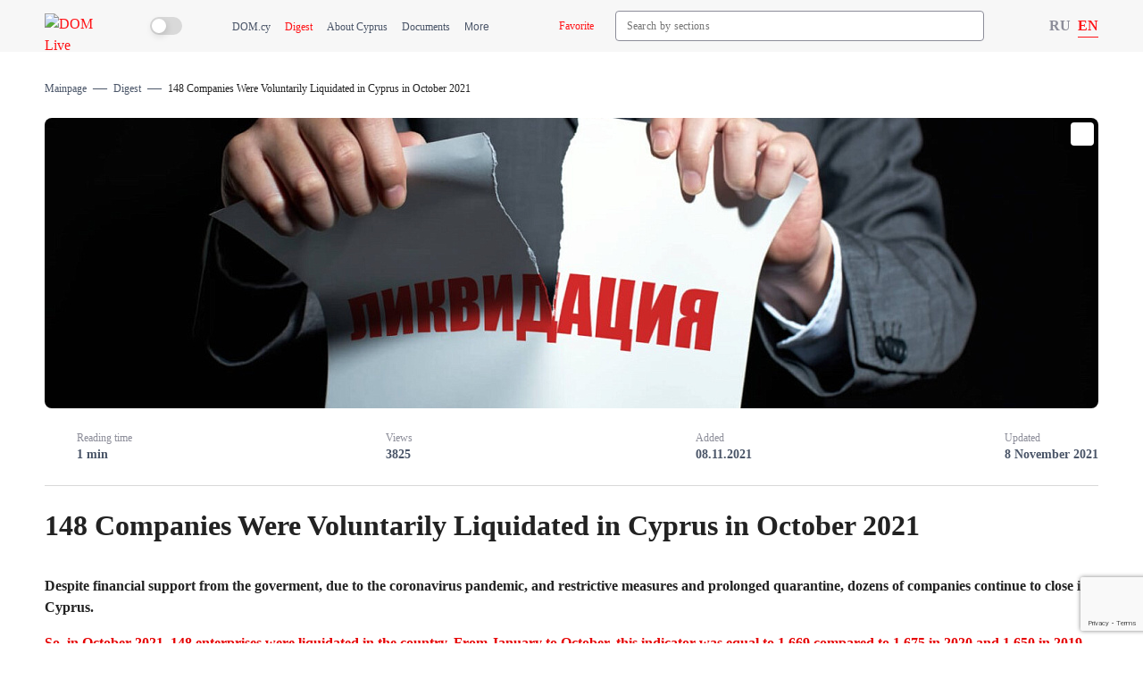

--- FILE ---
content_type: text/html; charset=UTF-8
request_url: https://dom.com.cy/en/live/digest/148-companies-closed-in-cyprus-in-october/
body_size: 8346
content:
<!DOCTYPE html>
<html lang="en">
	<head>
		<meta http-equiv="Content-Type" content="text/html; charset=UTF-8" />
<meta name="description" content="Despite financial support from the govenment, dozens of enterprises continue to close steadily. (Statistics)" />
<script data-skip-moving="true">(function(w, d, n) {var cl = "bx-core";var ht = d.documentElement;var htc = ht ? ht.className : undefined;if (htc === undefined || htc.indexOf(cl) !== -1){return;}var ua = n.userAgent;if (/(iPad;)|(iPhone;)/i.test(ua)){cl += " bx-ios";}else if (/Windows/i.test(ua)){cl += ' bx-win';}else if (/Macintosh/i.test(ua)){cl += " bx-mac";}else if (/Linux/i.test(ua) && !/Android/i.test(ua)){cl += " bx-linux";}else if (/Android/i.test(ua)){cl += " bx-android";}cl += (/(ipad|iphone|android|mobile|touch)/i.test(ua) ? " bx-touch" : " bx-no-touch");cl += w.devicePixelRatio && w.devicePixelRatio >= 2? " bx-retina": " bx-no-retina";if (/AppleWebKit/.test(ua)){cl += " bx-chrome";}else if (/Opera/.test(ua)){cl += " bx-opera";}else if (/Firefox/.test(ua)){cl += " bx-firefox";}ht.className = htc ? htc + " " + cl : cl;})(window, document, navigator);</script>


<link href="/bitrix/cache/css/en/new.live/page_cf01699d26dbeda7282449a0c25150ef/page_cf01699d26dbeda7282449a0c25150ef_v1.css?17466936205379" type="text/css"  rel="stylesheet" />
<link href="/bitrix/cache/css/en/new.live/template_7ad424ca83f57087bc97a6c213329128/template_7ad424ca83f57087bc97a6c213329128_v1.css?1765537516235291" type="text/css"  data-template-style="true" rel="stylesheet" />







<link href="https://dom.com.cy/en/live/digest/148-companies-closed-in-cyprus-in-october/" rel="canonical">
<link href="https://dom.com.cy/en/live/digest/148-companies-closed-in-cyprus-in-october/" hreflang="en" rel="alternate">
<link href="https://dom.com.cy/live/digest/148-companies-closed-in-cyprus-in-october/" hreflang="ru" rel="alternate">



		<meta content="article" property="og:type">
		<meta content="DOM" property="og:site_name">
		<meta content="ie=edge" http-equiv="X-UA-Compatible">
		<meta content="telephone=no" name="format-detection">
		<meta content="width=device-width, initial-scale=1.0" name="viewport">
		<meta content="" property="og:description">
		<meta content="" property="og:title">
		<meta content="" property="og:keywords">
		<meta content="https://dom.com.cy/en/live/digest/148-companies-closed-in-cyprus-in-october/" property="og:url">
		<meta name="twitter:card" content="summary_large_image" />
		<title>148 Companies Were Voluntarily Liquidated in Cyprus in October 2021 | Cyprus News | DOM LiVE</title>
		
		<script async data-skip-moving="true" src="/include/theme-switcher/script.js"></script>
		
		<script type="text/javascript" async data-skip-moving="true" src="https://app.callgear.com/static/cs.min.js?k=K1noqsrWUh5qxgGvfWzZQkEbWdlKKnql"></script>
		<script type="text/javascript" async data-skip-moving="true" src="https://custom.callgear.com/static/66380/script2.js"></script>
		<script data-skip-moving="true">const supportsTouch = 'ontouchstart' in window || navigator.msMaxTouchPoints;</script>
				
		<meta property="og:image" content="https://dom.com.cy/upload/resize_cache/iblock/faf/1200_630_1/k07hidnmwli6smgit2o6cwy435nq5ny0.jpg" />
		<meta property="og:image:secure_url" content="https://dom.com.cy/upload/resize_cache/iblock/faf/1200_630_1/k07hidnmwli6smgit2o6cwy435nq5ny0.jpg" />
		<meta property="fb:image" content="https://dom.com.cy/upload/resize_cache/iblock/faf/1200_630_1/k07hidnmwli6smgit2o6cwy435nq5ny0.jpg" />
		<meta property="og:image:width" content="1200" />
		<meta property="og:image:height" content="475" />
			
		<meta name="facebook-domain-verification" content="31blixwwkyktg5z7hawez2e04ryibn">
<meta name="google-site-verification" content="s60okyi3sYrH1rkdZjj1-xXhOCt9ybVT1hfjcRBLArA">
	        <!-- Google Tag Manager -->
			<script data-skip-moving="true">
			(function(w,d,s,l,i){w[l]=w[l]||[];w[l].push({'gtm.start':
			new Date().getTime(),event:'gtm.js'});var f=d.getElementsByTagName(s)[0],
			j=d.createElement(s),dl=l!='dataLayer'?'&l='+l:'';j.async=true;j.src=
			'https://www.googletagmanager.com/gtm.js?id='+i+dl;f.parentNode.insertBefore(j,f);
			})(window,document,'script','dataLayer','GTM-NBZKD6D');</script>
			<!-- End Google Tag Manager -->
<meta name="yandex-verification" content="05a24ac387ab4e5b">
<noscript>
<div>
<img src="https://mc.yandex.ru/watch/46219338" style="position:absolute; left:-9999px;" alt="" />
</div>
</noscript>
<script data-skip-moving="true">
!function(f,b,e,v,n,t,s)
				{if(f.fbq)return;n=f.fbq=function(){n.callMethod?
				n.callMethod.apply(n,arguments):n.queue.push(arguments)};
				if(!f._fbq)f._fbq=n;n.push=n;n.loaded=!0;n.version='2.0';
				n.queue=[];t=b.createElement(e);t.async=!0;
				t.src=v;s=b.getElementsByTagName(e)[0];
				s.parentNode.insertBefore(t,s)}(window, document,'script',
				'https://connect.facebook.net/en_US/fbevents.js');
				fbq('init', '923462094402562');
				fbq('track', 'PageView');
</script>	</head>
	
	<body class="theme-" data-country="us" data-recaptcha_site_key="6LdLefAqAAAAAOpo8DtWvwJ5un1SAQJitlqzdB_J">
	
			<!-- Google Tag Manager (noscript) -->
	<noscript><iframe src="https://www.googletagmanager.com/ns.html?id=GTM-NBZKD6D"
	height="0" width="0" style="display:none;visibility:hidden"></iframe></noscript>
	<!-- End Google Tag Manager (noscript) -->
		<header class="header">
			<div class="container header-wrap">
				<div class="button-menu-mobile">
					<svg class="icon">
						<use xlink:href="/local/templates/new.live/images/icons/icons.svg#menu"></use>
					</svg>
				</div>
				<div class="logo-wrap">
					<a href="/en/live/" class="logo__link">
						<img src="/local/templates/new.live/images/logo.svg" alt="DOM Live">					</a>
				</div>
				<div class="js-theme-switcher theme-switcher">
	<svg class="icon switcher-light">
		<use xlink:href="/local/templates/new.live/images/icons/icons.svg?1#sun"></use>
	</svg>
	<label class="switch">
		<input type="checkbox">
		<span class="switch-point"></span>
	</label>
	<svg class="icon switcher-dark">
		<use xlink:href="/local/templates/new.live/images/icons/icons.svg?1#moon"></use>
	</svg>
</div>				<div class="header-menu-wrap">
					<div class="header-menu">
	<div class="top-nav-menu-block">
		<ul class="top-nav-menu">
												<li class="top-nav-menu__item ">
						<a class="top-nav-menu__link" href="/en/">DOM.cy</a>
					</li>
																<li class="top-nav-menu__item active">
						<a class="top-nav-menu__link" href="/en/live/digest/">Digest</a>
					</li>
																<li class="top-nav-menu__item ">
						<a class="top-nav-menu__link" href="/en/live/blog/">About Cyprus</a>
					</li>
																<li class="top-nav-menu__item ">
						<a class="top-nav-menu__link" href="/en/live/documents/">Documents</a>
					</li>
																<li class="top-nav-menu__item ">
						<a class="top-nav-menu__link" href="/en/live/questions/">Questions</a>
					</li>
																<li class="top-nav-menu__item ">
						<a class="top-nav-menu__link" href="/en/live/lifehacks/">Lifehacks</a>
					</li>
																<li class="top-nav-menu__item ">
						<a class="top-nav-menu__link" href="/en/cyprus/">Catalogs</a>
					</li>
									</ul>
	</div>
	<div class="to-favorite">
		<a href="/en/live/favorites/" class="link-to-favorite">
			<svg class="icon">
				<use xlink:href="/local/templates/new.live/images/icons/icons.svg#favorite"></use>
			</svg>
			<span>Favorite</span>
		</a>
	</div>
</div>
											<div class="header-search">
								<div class="header-search-block" id="title-search">
			<input id="title-search-input" class="search-input" name="q" type="text" value="" size="40" maxlength="50" autocomplete="off" placeholder="Search by sections">
			<div class="search-btn">
				<svg class="icon">
					<use xlink:href="/local/templates/new.live/images/icons/icons.svg#search"></use>
				</svg>
				<span>Найти</span>
			</div>
		</div>
		<div class="search-close">
			<svg class="icon">
				<use xlink:href="/local/templates/new.live/images/icons/icons.svg#close"></use>
			</svg>
		</div>
		
						</div>
									</div>
				<div class="header-right">							
					<div class="change-lang-block">			
			<a href="/live/digest/148-companies-closed-in-cyprus-in-october/"
		   class="lang-item " 
		   data-popup-id="">
		   RU		</a>
			<a href="/en/live/digest/148-companies-closed-in-cyprus-in-october/"
		   class="lang-item  active no-click" 
		   data-popup-id="no">
		   EN		</a>
	</div>
				</div>
			</div>
		</header>
		<main class="content">
			<div class="container">
															<div class="breadcrumbs" itemscope itemtype="http://schema.org/BreadcrumbList">
					<div class="breadcrumbs__item" id="bx_breadcrumb_0" itemprop="itemListElement" itemscope itemtype="http://schema.org/ListItem">
									<a href="/en/live/" title="Mainpage" itemprop="item">
						<span>Mainpage</span>
					</a>
								<meta itemprop="name" content="Mainpage">
				<meta itemprop="position" content="1">
			</div>
					<div class="breadcrumbs__item" id="bx_breadcrumb_1" itemprop="itemListElement" itemscope itemtype="http://schema.org/ListItem">
									<a href="/en/live/digest/" title="Digest" itemprop="item">
						<span>Digest</span>
					</a>
								<meta itemprop="name" content="Digest">
				<meta itemprop="position" content="2">
			</div>
					<div class="breadcrumbs__item" id="bx_breadcrumb_2" itemprop="itemListElement" itemscope itemtype="http://schema.org/ListItem">
									<span itemprop="item">148 Companies Were Voluntarily Liquidated in Cyprus in October 2021</span>
								<meta itemprop="name" content="148 Companies Were Voluntarily Liquidated in Cyprus in October 2021">
				<meta itemprop="position" content="3">
			</div>
			</div>
							</div><div class="container">
<div class="section">

<div class="article__detail-wrapper" itemscope itemtype="http://schema.org/Article" data-id="7344" data-code="148-companies-closed-in-cyprus-in-october">
	<meta itemscope itemprop="mainEntityOfPage" itemType="https://schema.org/WebPage" itemid="https://dom.com.cy/en/live/digest/148-companies-closed-in-cyprus-in-october/" content="" />
	<meta itemprop="headline name" content="148 Companies Were Voluntarily Liquidated in Cyprus in October 2021">
	<meta itemprop="datePublished dateModified" content="2021-11-08 08:13">
	<link itemprop="image" href="/upload/iblock/faf/k07hidnmwli6smgit2o6cwy435nq5ny0.jpg" />
	<div class="article__detail-image" style="background-image: url('/upload/resize_cache/iblock/faf/1180_1180_1/k07hidnmwli6smgit2o6cwy435nq5ny0.jpg')">
		<div class="section__list-favorite favorite_link" data-id="7344" data-iblock-id="1">
			<svg class="icon">
				<use xlink:href="/local/templates/new.live/images/icons/icons.svg#favorite"></use>
			</svg>
		</div>
        <div class="share-icon"></div>	</div>
	
	<div class="article__detail-info">
														<div class="info">
					<div class="info-icon">
						<svg class="icon">
							<use xlink:href="/local/templates/new.live/images/icons/icons.svg#timer"></use>
						</svg>
					</div>
					<div class="info-right">
						<div class="name">Reading time</div>
													<div class="value">1 min</div>
											</div>
				</div>
												<div class="info">
					<div class="info-icon">
						<svg class="icon">
							<use xlink:href="/local/templates/new.live/images/icons/icons.svg#eye"></use>
						</svg>
					</div>
					<div class="info-right">
						<div class="name">Views</div>
													<div class="value">3825</div>
											</div>
				</div>
												<div class="info">
					<div class="info-icon">
						<svg class="icon">
							<use xlink:href="/local/templates/new.live/images/icons/icons.svg#calendar"></use>
						</svg>
					</div>
					<div class="info-right">
						<div class="name">Added</div>
													<div class="value">08.11.2021</div>
											</div>
				</div>
												<div class="info mobile-hidden">
					<div class="info-icon">
						<svg class="icon">
							<use xlink:href="/local/templates/new.live/images/icons/icons.svg#calendar"></use>
						</svg>
					</div>
					<div class="info-right">
						<div class="name">Updated</div>
													<div class="value">8 November 2021</div>
											</div>
				</div>
						</div>
	
	<h1 class="article__detail-title">148 Companies Were Voluntarily Liquidated in Cyprus in October 2021</h1>
		<div class="article__detail-content" itemprop="articleBody">
		<p class="ql-align-justify"><b>Despite financial support from the goverment, due to the coronavirus pandemic, and restrictive measures and prolonged quarantine, dozens of companies continue to close in Cyprus.</b></p><p class="ql-align-justify"><b style="color: rgb(230, 0, 0);">So, in October 2021, 148 enterprises were liquidated in the country. From January to October, this indicator was equal to 1,669 compared to 1,675 in 2020 and 1,650 in 2019.</b></p><p class="ql-align-justify">168 companies closed in Cyprus in January 2021, 207 in February, 180 in March, 139 in May, 204 in June, 158 in July, 108 in August and 164 in September.</p><p class="ql-align-justify">It is noteworthy that over the past decade, more than 19 thousand have been voluntarily liquidated in the country. At the same time, according to the Department of Insolvency, the largest number of enterprises closed in 2020 - 2,235. A year earlier, this figure was 2,097, and in 2018 and 2019 - 2,378 and 2,497.</p><p class="ql-align-justify">It is worth noting that over the past 10 months, only 167 applications for a personal debt repayment plan have been submitted to the Department. In fact, the data show that from March to October 2021, the number of applications is kept at a stable level. As for the decree on writing off citizens' debts in the amount of up to 25 thousand euros, their number has reached 42.</p><p class="ql-align-justify"><img alt="В октябре 2021 года на Кипре добровольно ликвидировано 148 компаний"  alt="В октябре на Кипре закрылось 148 компаний"  src="/upload/live/1636348542_3539.jpeg" alt="В октябре на Кипре закрылось 148 компаний"></p><p class="ql-align-justify"><b style="color: rgb(230, 0, 0);">As you may know, the company is declared bankrupt if it has a debt of more than 15 thousand euros.</b></p><p class="ql-align-justify">It is expected that a new bankruptcy law will be introduced in Cyprus in the summer of 2022, which will help prevent the liquidation of many companies.</p><p class="ql-align-justify">In particular, Cyprus intends to introduce into national legislation Directive 2019/1023 of the European Parliament on timely preventive restructuring and debt repayment. The aim of the European directive, which will be aligned with national legislation, is to ensure that a viable business can completely get rid of its debts after a reasonable period of time.</p><p class="ql-align-justify">The essence of the Directive is to create a preventive restructuring framework that can effectively prevent the liquidation of companies even before they become insolvent. At the same time, among other things, procedures are being established to protect transactions related to restructuring, a regulatory framework has been defined to facilitate the exit from debts of a bona fide category of debtors, and consolidation of corporate and private loans is envisaged.</p>	</div>
	<div class="article__detail-source-wrapper">
		<div class="article__detail-source">
							<span class="source-name">Source:</span>
				<span class="source-value">philenews.com</span>
					</div>
		<div class="article__detail-source">
							<span class="source-name">Photos:</span>
				<span class="source-value">pixabay.com</span>
					</div>
	</div>
				<div class="article-eyeliner-wrapper">
			<div class="left-icon">
				<svg class="icon">
					<use xlink:href="/local/templates/new.live/images/icons/icons.svg#check_circle"></use>
				</svg>
			</div>
			<div class="right-text">
				<p>Interested in property on the island? Check out the number one real estate agency in Cyprus, <a href="https://dom.com.cy/en/" target="_blank">DOM</a>! The website features the largest database of real estate in the country – over 100,000 residential and commercial properties across the entire island. Choose and consult with <a href="https://dom.com.cy/en/info/team/" target="_blank">professional brokers</a> who will help you make the right choice!</p>			</div>
		</div>
			<div class="article__share-list">
		<span class="share-name">Share post</span>
		
	<div class="share-block__list">				
		
<a
	href="https://api.whatsapp.com/send?text=https%3A%2F%2Fdom.com.cy%2Fen%2Flive%2Fdigest%2F148-companies-closed-in-cyprus-in-october%2F"
	target="_blank"
	rel="nofollow"
	title=""
><svg class="icon"><use xlink:href="/local/templates/new.live/components/bitrix/main.share/universal/handlers/images/icons.svg#whatsapp"></use></svg></a>

<a
	href="viber://forward?text=https%3A%2F%2Fdom.com.cy%2Fen%2Flive%2Fdigest%2F148-companies-closed-in-cyprus-in-october%2F"
	rel="nofollow"
	title="Viber"
><svg class="icon"><use xlink:href="/local/templates/new.live/components/bitrix/main.share/universal/handlers/images/icons.svg#viber"></use></svg></a>

<a
	href="https://telegram.me/share/url?url=https%3A%2F%2Fdom.com.cy%2Fen%2Flive%2Fdigest%2F148-companies-closed-in-cyprus-in-october%2F"
	target="_blank"
	rel="nofollow"
	title=""
><svg class="icon"><use xlink:href="/local/templates/new.live/components/bitrix/main.share/universal/handlers/images/icons.svg#telegram"></use></svg></a>

<a
	href="http://www.facebook.com/share.php?u=https%3A%2F%2Fdom.com.cy%2Fen%2Flive%2Fdigest%2F148-companies-closed-in-cyprus-in-october%2F&t=%D0%92+%D0%BE%D0%BA%D1%82%D1%8F%D0%B1%D1%80%D0%B5+2021+%D0%B3%D0%BE%D0%B4%D0%B0+%D0%BD%D0%B0+%D0%9A%D0%B8%D0%BF%D1%80%D0%B5+%D0%B4%D0%BE%D0%B1%D1%80%D0%BE%D0%B2%D0%BE%D0%BB%D1%8C%D0%BD%D0%BE+%D0%BB%D0%B8%D0%BA%D0%B2%D0%B8%D0%B4%D0%B8%D1%80%D0%BE%D0%B2%D0%B0%D0%BD%D0%BE+148+%D0%BA%D0%BE%D0%BC%D0%BF%D0%B0%D0%BD%D0%B8%D0%B9"
	target="_blank"
	rel="nofollow"
	title="Facebook"
><svg class="icon"><use xlink:href="/local/templates/new.live/components/bitrix/main.share/universal/handlers/images/icons.svg#facebook"></use></svg></a>

<a
	href="http://www.linkedin.com/shareArticle?mini=true&url=https%3A%2F%2Fdom.com.cy%2Fen%2Flive%2Fdigest%2F148-companies-closed-in-cyprus-in-october%2F"
	target="_blank"
	rel="nofollow"
	title=""
><svg class="icon"><use xlink:href="/local/templates/new.live/components/bitrix/main.share/universal/handlers/images/icons.svg#linkedin"></use></svg></a>

	<a
		href="http://twitter.com/home/?status=https%3A%2F%2Fdom.com.cy%2Fen%2Flive%2Fdigest%2F148-companies-closed-in-cyprus-in-october%2F+%D0%92+%D0%BE%D0%BA%D1%82%D1%8F%D0%B1%D1%80%D0%B5+2021+%D0%B3%D0%BE%D0%B4%D0%B0+%D0%BD%D0%B0+%D0%9A%D0%B8%D0%BF%D1%80%D0%B5+%D0%B4%D0%BE%D0%B1%D1%80%D0%BE%D0%B2%D0%BE%D0%BB%D1%8C%D0%BD%D0%BE+%D0%BB%D0%B8%D0%BA%D0%B2%D0%B8%D0%B4%D0%B8%D1%80%D0%BE%D0%B2%D0%B0%D0%BD%D0%BE+148+%D0%BA%D0%BE%D0%BC%D0%BF%D0%B0%D0%BD%D0%B8%D0%B9"
		target="_blank"
		rel="nofollow"
		title="Twitter"
	><svg class="icon"><use xlink:href="/local/templates/new.live/components/bitrix/main.share/universal/handlers/images/icons.svg#twitter"></use></svg></a>

<a
	href="http://vkontakte.ru/share.php?url=https%3A%2F%2Fdom.com.cy%2Fen%2Flive%2Fdigest%2F148-companies-closed-in-cyprus-in-october%2F&title=%D0%92+%D0%BE%D0%BA%D1%82%D1%8F%D0%B1%D1%80%D0%B5+2021+%D0%B3%D0%BE%D0%B4%D0%B0+%D0%BD%D0%B0+%D0%9A%D0%B8%D0%BF%D1%80%D0%B5+%D0%B4%D0%BE%D0%B1%D1%80%D0%BE%D0%B2%D0%BE%D0%BB%D1%8C%D0%BD%D0%BE+%D0%BB%D0%B8%D0%BA%D0%B2%D0%B8%D0%B4%D0%B8%D1%80%D0%BE%D0%B2%D0%B0%D0%BD%D0%BE+148+%D0%BA%D0%BE%D0%BC%D0%BF%D0%B0%D0%BD%D0%B8%D0%B9"
	target="_blank"
	rel="nofollow"
	title="Vkontakte"
><svg class="icon"><use xlink:href="/local/templates/new.live/components/bitrix/main.share/universal/handlers/images/icons.svg#vk"></use></svg></a>

<a
	href="https://connect.ok.ru/offer?url=https%3A%2F%2Fdom.com.cy%2Fen%2Flive%2Fdigest%2F148-companies-closed-in-cyprus-in-october%2F"
	target="_blank"
	rel="nofollow"
	title=""
><svg class="icon"><use xlink:href="/local/templates/new.live/components/bitrix/main.share/universal/handlers/images/icons.svg#ok"></use></svg></a>
<a href="http://connect.mail.ru/share?share_url=https://dom.com.cy/en/live/digest/148-companies-closed-in-cyprus-in-october/" target="_blank" title=""><svg class="icon"><use xlink:href="/local/templates/new.live/components/bitrix/main.share/universal/handlers/images/icons.svg#mail"></use></svg></a>
	</div>
		</div>
		
	<div class="article__comments-wrapper">
		


<div class="comments-wrapper">
	<div class="add-comment-wrap">
		<div class="add-comment-title">
			<span>Add a comment</span>
		</div>
		<div class="add-comment-desc">Leave a comment</div>
		<form class="add-comment-form form-custom" action="/local/components/ilsn/comments/ajax.php" method="POST" id="form-add-comment">
							<div class="add-comment-form-row">
					<div class="form-custom-group">
						<input class="custom-input" name="user_name" type="text" id="field_1" value="">
						<label class="form-custom-label" for="field_1">Your name</label>
						<span class="custom-form-danger-msg"></span>
					</div>
					<div class="form-custom-group">
						<input class="custom-input" name="user_email" type="text" id="field_2" value="">
						<label class="form-custom-label" for="field_2">Your E-mail</label>
						<span class="custom-form-danger-msg"></span>
					</div>
				</div>
						<div class="form-custom-group">
				<textarea class="custom-textarea " name="user_message" id="field_3"></textarea>
				<div class="choice-smile">
					<svg class="icon">
						<use xlink:href="/local/templates/new.live/images/icons/icons.svg#smile"></use>
					</svg>
					<div class="choice-smile-content">
						<div class="smile-items"></div>
					</div>
				</div>
				<input type="hidden" name="prev_comment" value="" />
				<label class="form-custom-label" for="field_3">Comment</label>
				<span class="custom-form-danger-msg"></span>
			</div>
			<div class="form-custom-group">
				<input class="btn" type="submit" name="submit" value="Leave a comment">
				<input type="hidden" name="FORM_SUBMIT" value="Y">
			</div>
		</form>
	</div>	
	</div>


	</div>
</div>
<script type="application/ld+json">
	{
		"@context": "http://schema.org/",
		"@type": "NewsArticle",
		"dateModified": "2025-12-28 15:47",
		"mainEntityOfPage": "https://dom.com.cy/en/live/digest/148-companies-closed-in-cyprus-in-october/",
		"headline": "148 Companies Were Voluntarily Liquidated in Cyprus in October 2021",
		"datePublished": "2025-12-28 15:47",
		"description": "2025-12-28 15:47",
		"image": {
			"@type": "ImageObject",
			"height": "605",
			"width": "1530",
			"url": "https://dom.com.cy/upload/iblock/faf/k07hidnmwli6smgit2o6cwy435nq5ny0.jpg"
		},
		"author": "DOM LiVE",
		"publisher": {
			"@type": "Organization",
			"logo": {
				"@type": "ImageObject",
				"url": "https://dom.com.cy/local/templates/new.live/images/logo.png"
			},
			"name": "DOM LiVE"
		},
		"articleBody": "Despite financial support from the goverment, due to the coronavirus pandemic, and restrictive measures and prolonged quarantine, dozens of companies continue to close in Cyprus.So, in October 2021, 148 enterprises were liquidated in the country. From January to October, this indicator was equal to 1,669 compared to 1,675 in 2020 and 1,650 in 2019.168 companies closed in Cyprus in January 2021, 207 in February, 180 in March, 139 in May, 204 in June, 158 in July, 108 in August and 164 in September.It is noteworthy that over the past decade, more than 19 thousand have been voluntarily liquidated in the country. At the same time, according to the Department of Insolvency, the largest number of enterprises closed in 2020 - 2,235. A year earlier, this figure was 2,097, and in 2018 and 2019 - 2,378 and 2,497.It is worth noting that over the past 10 months, only 167 applications for a personal debt repayment plan have been submitted to the Department. In fact, the data show that from March to October 2021, the number of applications is kept at a stable level. As for the decree on writing off citizens' debts in the amount of up to 25 thousand euros, their number has reached 42.As you may know, the company is declared bankrupt if it has a debt of more than 15 thousand euros.It is expected that a new bankruptcy law will be introduced in Cyprus in the summer of 2022, which will help prevent the liquidation of many companies.In particular, Cyprus intends to introduce into national legislation Directive 2019/1023 of the European Parliament on timely preventive restructuring and debt repayment. The aim of the European directive, which will be aligned with national legislation, is to ensure that a viable business can completely get rid of its debts after a reasonable period of time.The essence of the Directive is to create a preventive restructuring framework that can effectively prevent the liquidation of companies even before they become insolvent. At the same time, among other things, procedures are being established to protect transactions related to restructuring, a regulatory framework has been defined to facilitate the exit from debts of a bona fide category of debtors, and consolidation of corporate and private loans is envisaged."
	}
</script></div>
</div>
		<div class="container">
			<div class="section">
				<div class="seo-text"></div>
			</div>
		</div>
	</main>
		<footer class="footer">
			<div class="container">
				<div class="footer-top">
					<a href="/en/live/" class="logo__link">
						<img src="/local/templates/new.live/images/logo.svg" alt="DOM Live">					</a>
					
					<nav class="bottom-menu-wrap">
					<ul class="bottom-menu">
					<li><a href="/en/" class="">DOM.cy</a></li>
					<li><a href="/en/live/digest/" class="active">Digest</a></li>
					<li><a href="/en/live/blog/" class="">About Cyprus</a></li>
					<li><a href="/en/live/documents/" class="">Documents</a></li>
					<li><a href="/en/live/questions/" class="">Questions</a></li>
					<li><a href="/en/live/lifehacks/" class="">Lifehacks</a></li>
					<li><a href="/en/cyprus/" class="">Catalogs</a></li>
	</ul>					</nav>
				</div>
				<div class="footer-bottom">
					<div class="copyright">
						© DOM in Cyprus 2012 - 2025					</div>
					<div class="footer-links">
			<a href="/en/info/policy/" class="footer__links-item ">Privacy Policy</a>
			<a href="/en/info/terms/" class="footer__links-item ">Terms of Use</a>
			<a href="/en/info/cookies/" class="footer__links-item ">Information about cookies</a>
	</div>				</div>
				<div class="awards">
					<img alt="European Property Awards 2023-2024" src="/local/templates/new.live/images/award1.png">
					<img alt="European Property Awards 2024-2025" src="/local/templates/new.live/images/award2.png">				
					<img alt="European Property Awards 2024-2025" src="/local/templates/new.live/images/award3.png">				
					<img alt="European Property Awards 2024-2025" src="/local/templates/new.live/images/award4.png">				
				</div>
			</div>
		</footer>
		
		<div class="main_menu-mobile">
			<div class="header-menu">
	<div class="top-nav-menu-block">
		<ul class="top-nav-menu">
												<li class="top-nav-menu__item ">
						<a class="top-nav-menu__link" href="/en/">DOM.cy</a>
					</li>
																<li class="top-nav-menu__item active">
						<a class="top-nav-menu__link" href="/en/live/digest/">Digest</a>
					</li>
																<li class="top-nav-menu__item ">
						<a class="top-nav-menu__link" href="/en/live/blog/">About Cyprus</a>
					</li>
																<li class="top-nav-menu__item ">
						<a class="top-nav-menu__link" href="/en/live/documents/">Documents</a>
					</li>
																<li class="top-nav-menu__item ">
						<a class="top-nav-menu__link" href="/en/live/questions/">Questions</a>
					</li>
																<li class="top-nav-menu__item ">
						<a class="top-nav-menu__link" href="/en/live/lifehacks/">Lifehacks</a>
					</li>
																<li class="top-nav-menu__item ">
						<a class="top-nav-menu__link" href="/en/cyprus/">Catalogs</a>
					</li>
									</ul>
	</div>
	<div class="to-favorite">
		<a href="/en/live/favorites/" class="link-to-favorite">
			<svg class="icon">
				<use xlink:href="/local/templates/new.live/images/icons/icons.svg#favorite"></use>
			</svg>
			<span>Favorite</span>
		</a>
	</div>
</div>
			<div class="js-theme-switcher theme-switcher">
	<svg class="icon switcher-light">
		<use xlink:href="/local/templates/new.live/images/icons/icons.svg?1#sun"></use>
	</svg>
	<label class="switch">
		<input type="checkbox">
		<span class="switch-point"></span>
	</label>
	<svg class="icon switcher-dark">
		<use xlink:href="/local/templates/new.live/images/icons/icons.svg?1#moon"></use>
	</svg>
</div>		</div>
		<div class="top js-top"></div>
		<div itemscope itemtype="http://schema.org/Organization" style="display: none;">
			<span itemprop="name">Компания «Dom Real Estate»</span>
			Контакты:
			<div itemprop="address" itemscope itemtype="http://schema.org/PostalAddress">
				Адрес:
				<span itemprop="streetAddress"></span>
				<span itemprop="postalCode"></span>
				<span itemprop="addressLocality">Limassol, Cyprus</span>,
			</div>
			Телефон:<span itemprop="telephone">+357 25 212 212</span>,
			Электронная почта: <span itemprop="email">info@dom.com.cy</span>
		</div>

		<!-- Start cookieyes banner --> 
				<!-- End cookieyes banner -->

<script type="application/ld+json">
  {
    "@context" : "https://schema.org",
    "@type" : "WebSite",
    "name" : "DOM",
    "alternateName" : "Dom LiVE",
    "url" : "https://dom.com.cy/live/"
  }
</script>

	<script>if(!window.BX)window.BX={};if(!window.BX.message)window.BX.message=function(mess){if(typeof mess==='object'){for(let i in mess) {BX.message[i]=mess[i];} return true;}};</script>
<script>(window.BX||top.BX).message({"JS_CORE_LOADING":"Loading...","JS_CORE_WINDOW_CLOSE":"Close","JS_CORE_WINDOW_EXPAND":"Expand","JS_CORE_WINDOW_NARROW":"Restore","JS_CORE_WINDOW_SAVE":"Save","JS_CORE_WINDOW_CANCEL":"Cancel","JS_CORE_H":"h","JS_CORE_M":"m","JS_CORE_S":"s","JS_CORE_NO_DATA":"- No data -","JSADM_AI_HIDE_EXTRA":"Hide extra items","JSADM_AI_ALL_NOTIF":"All notifications","JSADM_AUTH_REQ":"Authentication is required!","JS_CORE_WINDOW_AUTH":"Log In","JS_CORE_IMAGE_FULL":"Full size","JS_CORE_WINDOW_CONTINUE":"Continue"});</script><script src="/bitrix/js/main/core/core.min.js?1741962616225353"></script><script>BX.Runtime.registerExtension({"name":"main.core","namespace":"BX","loaded":true});</script>
<script>BX.setJSList(["\/bitrix\/js\/main\/core\/core_ajax.js","\/bitrix\/js\/main\/core\/core_promise.js","\/bitrix\/js\/main\/polyfill\/promise\/js\/promise.js","\/bitrix\/js\/main\/loadext\/loadext.js","\/bitrix\/js\/main\/loadext\/extension.js","\/bitrix\/js\/main\/polyfill\/promise\/js\/promise.js","\/bitrix\/js\/main\/polyfill\/find\/js\/find.js","\/bitrix\/js\/main\/polyfill\/includes\/js\/includes.js","\/bitrix\/js\/main\/polyfill\/matches\/js\/matches.js","\/bitrix\/js\/ui\/polyfill\/closest\/js\/closest.js","\/bitrix\/js\/main\/polyfill\/fill\/main.polyfill.fill.js","\/bitrix\/js\/main\/polyfill\/find\/js\/find.js","\/bitrix\/js\/main\/polyfill\/matches\/js\/matches.js","\/bitrix\/js\/main\/polyfill\/core\/dist\/polyfill.bundle.js","\/bitrix\/js\/main\/core\/core.js","\/bitrix\/js\/main\/polyfill\/intersectionobserver\/js\/intersectionobserver.js","\/bitrix\/js\/main\/lazyload\/dist\/lazyload.bundle.js","\/bitrix\/js\/main\/polyfill\/core\/dist\/polyfill.bundle.js","\/bitrix\/js\/main\/parambag\/dist\/parambag.bundle.js"]);
</script>
<script>(window.BX||top.BX).message({"LANGUAGE_ID":"en","FORMAT_DATE":"DD.MM.YYYY","FORMAT_DATETIME":"DD.MM.YYYY HH:MI:SS","COOKIE_PREFIX":"BITRIX_DOM_PROD","SERVER_TZ_OFFSET":"7200","UTF_MODE":"Y","SITE_ID":"en","SITE_DIR":"\/en\/","USER_ID":"","SERVER_TIME":1766929667,"USER_TZ_OFFSET":0,"USER_TZ_AUTO":"Y","bitrix_sessid":"68d7a6f4d1a6a6f758dd6c4cdc9187bd"});</script><script src="https://www.google.com/recaptcha/api.js?render=6LdLefAqAAAAAOpo8DtWvwJ5un1SAQJitlqzdB_J"></script>
<script>BX.setJSList(["\/local\/templates\/new.live\/components\/bitrix\/news\/custom\/ilsn\/news.detail\/.default\/script.js","\/local\/templates\/.default\/components\/ilsn\/comments\/.default\/script.js","\/local\/templates\/new.live\/js\/jquery.min.js","\/local\/templates\/new.live\/js\/jquery-ui.min.js","\/local\/templates\/new.live\/js\/priority-nav.js","\/local\/templates\/new.live\/js\/remodal.min.js","\/local\/templates\/new.live\/js\/malihu-custom-scrollbar-plugin.min.js","\/local\/templates\/new.live\/js\/jquery.fancybox.min.js","\/local\/templates\/new.live\/js\/select2.min.js","\/local\/templates\/new.live\/js\/swiper.min.js","\/local\/templates\/new.live\/js\/jquery.mask.min.js","\/local\/templates\/main\/js\/intlTelInputWithUtils.min.js","\/local\/templates\/.default\/js\/script.js","\/local\/templates\/new.live\/js\/script.js","\/local\/templates\/new.live\/components\/bitrix\/menu\/top\/script.js","\/bitrix\/components\/bitrix\/search.title\/script.js","\/local\/templates\/new.live\/components\/bitrix\/search.title\/live\/script.js","\/include\/share-icon\/script.js"]);</script>
<script>BX.setCSSList(["\/local\/templates\/new.live\/components\/bitrix\/news\/custom\/ilsn\/news.detail\/.default\/style.css","\/local\/templates\/.default\/components\/ilsn\/comments\/.default\/style.css","\/local\/templates\/new.live\/css\/priority-nav-core.css","\/local\/templates\/new.live\/css\/font-awesome.css","\/local\/templates\/new.live\/css\/jquery.mCustomScrollbar.min.css","\/local\/templates\/new.live\/css\/jquery.fancybox.min.css","\/local\/templates\/new.live\/css\/select2.min.css","\/local\/templates\/new.live\/css\/swiper.min.css","\/local\/templates\/new.live\/css\/style.css","\/local\/templates\/new.live\/css\/style_old.css","\/local\/templates\/new.live\/css\/media.css","\/local\/templates\/.default\/css\/seotext.css","\/local\/templates\/main\/css\/intlTelInput.min.css","\/local\/templates\/new.live\/components\/bitrix\/breadcrumb\/breadcrumb\/style.css","\/local\/templates\/new.live\/template_styles.css","\/include\/share-icon\/style.css"]);</script>
<script  src="/bitrix/cache/js/en/new.live/template_39f7bd0e4c63782cea6f1f23e9e9c187/template_39f7bd0e4c63782cea6f1f23e9e9c187_v1.js?17503633991042980"></script>
<script  src="/bitrix/cache/js/en/new.live/page_6309b09a377161ec31299fa9ef4d0999/page_6309b09a377161ec31299fa9ef4d0999_v1.js?17538657948402"></script>
<script>var _ba = _ba || []; _ba.push(["aid", "bf26b3be6aa772ae2cce7af275532610"]); _ba.push(["host", "dom.com.cy"]); (function() {var ba = document.createElement("script"); ba.type = "text/javascript"; ba.async = true;ba.src = (document.location.protocol == "https:" ? "https://" : "http://") + "bitrix.info/ba.js";var s = document.getElementsByTagName("script")[0];s.parentNode.insertBefore(ba, s);})();</script>


<script type="text/javascript"> (function ab(){ var request = new XMLHttpRequest(); request.open('GET', "https://scripts.botfaqtor.ru/one/36195", false); request.send(); if(request.status == 200) eval(request.responseText); })(); </script>
<script>
	var btn_more_txt = 'More';
</script><script>
	BX.ready(function(){
		new JCTitleSearchCustom({
			'AJAX_PAGE' : '/en/live/digest/148-companies-closed-in-cyprus-in-october/',
			'CONTAINER_ID': 'title-search',
			'INPUT_ID': 'title-search-input',
			'MIN_QUERY_LEN': 2
		});
	});
</script><script>
if (__function_exists('mailru_click') == false) 
{
function mailru_click(url) 
{ 
window.open('http://connect.mail.ru/share?share_url='+encodeURIComponent(url),'sharer','toolbar=0,status=0,resizable=1,scrollbars=1,width=626,height=436'); 
return false; 
} 
}
</script>
<script>
	var template = '.default.a4a87d20cf4008da95fa1b3e37eb3ef74ae314afde2a46c95d06371918183519',
		parameters = '[base64].8ee35dc42dbf969bc3e82bb799fcb35693ffdc15f98ddefdd7450b360401a615';
</script><script>
	var btn_more_txt = 'More';
</script><script id="cookieyes" type="text/javascript" src="https://cdn-cookieyes.com/client_data/acf3b770f5099b46204a56e7/script.js"></script>
</body>
</html>

--- FILE ---
content_type: text/html; charset=utf-8
request_url: https://www.google.com/recaptcha/api2/anchor?ar=1&k=6LdLefAqAAAAAOpo8DtWvwJ5un1SAQJitlqzdB_J&co=aHR0cHM6Ly9kb20uY29tLmN5OjQ0Mw..&hl=en&v=7gg7H51Q-naNfhmCP3_R47ho&size=invisible&anchor-ms=20000&execute-ms=30000&cb=yot7bnw8n7a
body_size: 48222
content:
<!DOCTYPE HTML><html dir="ltr" lang="en"><head><meta http-equiv="Content-Type" content="text/html; charset=UTF-8">
<meta http-equiv="X-UA-Compatible" content="IE=edge">
<title>reCAPTCHA</title>
<style type="text/css">
/* cyrillic-ext */
@font-face {
  font-family: 'Roboto';
  font-style: normal;
  font-weight: 400;
  font-stretch: 100%;
  src: url(//fonts.gstatic.com/s/roboto/v48/KFO7CnqEu92Fr1ME7kSn66aGLdTylUAMa3GUBHMdazTgWw.woff2) format('woff2');
  unicode-range: U+0460-052F, U+1C80-1C8A, U+20B4, U+2DE0-2DFF, U+A640-A69F, U+FE2E-FE2F;
}
/* cyrillic */
@font-face {
  font-family: 'Roboto';
  font-style: normal;
  font-weight: 400;
  font-stretch: 100%;
  src: url(//fonts.gstatic.com/s/roboto/v48/KFO7CnqEu92Fr1ME7kSn66aGLdTylUAMa3iUBHMdazTgWw.woff2) format('woff2');
  unicode-range: U+0301, U+0400-045F, U+0490-0491, U+04B0-04B1, U+2116;
}
/* greek-ext */
@font-face {
  font-family: 'Roboto';
  font-style: normal;
  font-weight: 400;
  font-stretch: 100%;
  src: url(//fonts.gstatic.com/s/roboto/v48/KFO7CnqEu92Fr1ME7kSn66aGLdTylUAMa3CUBHMdazTgWw.woff2) format('woff2');
  unicode-range: U+1F00-1FFF;
}
/* greek */
@font-face {
  font-family: 'Roboto';
  font-style: normal;
  font-weight: 400;
  font-stretch: 100%;
  src: url(//fonts.gstatic.com/s/roboto/v48/KFO7CnqEu92Fr1ME7kSn66aGLdTylUAMa3-UBHMdazTgWw.woff2) format('woff2');
  unicode-range: U+0370-0377, U+037A-037F, U+0384-038A, U+038C, U+038E-03A1, U+03A3-03FF;
}
/* math */
@font-face {
  font-family: 'Roboto';
  font-style: normal;
  font-weight: 400;
  font-stretch: 100%;
  src: url(//fonts.gstatic.com/s/roboto/v48/KFO7CnqEu92Fr1ME7kSn66aGLdTylUAMawCUBHMdazTgWw.woff2) format('woff2');
  unicode-range: U+0302-0303, U+0305, U+0307-0308, U+0310, U+0312, U+0315, U+031A, U+0326-0327, U+032C, U+032F-0330, U+0332-0333, U+0338, U+033A, U+0346, U+034D, U+0391-03A1, U+03A3-03A9, U+03B1-03C9, U+03D1, U+03D5-03D6, U+03F0-03F1, U+03F4-03F5, U+2016-2017, U+2034-2038, U+203C, U+2040, U+2043, U+2047, U+2050, U+2057, U+205F, U+2070-2071, U+2074-208E, U+2090-209C, U+20D0-20DC, U+20E1, U+20E5-20EF, U+2100-2112, U+2114-2115, U+2117-2121, U+2123-214F, U+2190, U+2192, U+2194-21AE, U+21B0-21E5, U+21F1-21F2, U+21F4-2211, U+2213-2214, U+2216-22FF, U+2308-230B, U+2310, U+2319, U+231C-2321, U+2336-237A, U+237C, U+2395, U+239B-23B7, U+23D0, U+23DC-23E1, U+2474-2475, U+25AF, U+25B3, U+25B7, U+25BD, U+25C1, U+25CA, U+25CC, U+25FB, U+266D-266F, U+27C0-27FF, U+2900-2AFF, U+2B0E-2B11, U+2B30-2B4C, U+2BFE, U+3030, U+FF5B, U+FF5D, U+1D400-1D7FF, U+1EE00-1EEFF;
}
/* symbols */
@font-face {
  font-family: 'Roboto';
  font-style: normal;
  font-weight: 400;
  font-stretch: 100%;
  src: url(//fonts.gstatic.com/s/roboto/v48/KFO7CnqEu92Fr1ME7kSn66aGLdTylUAMaxKUBHMdazTgWw.woff2) format('woff2');
  unicode-range: U+0001-000C, U+000E-001F, U+007F-009F, U+20DD-20E0, U+20E2-20E4, U+2150-218F, U+2190, U+2192, U+2194-2199, U+21AF, U+21E6-21F0, U+21F3, U+2218-2219, U+2299, U+22C4-22C6, U+2300-243F, U+2440-244A, U+2460-24FF, U+25A0-27BF, U+2800-28FF, U+2921-2922, U+2981, U+29BF, U+29EB, U+2B00-2BFF, U+4DC0-4DFF, U+FFF9-FFFB, U+10140-1018E, U+10190-1019C, U+101A0, U+101D0-101FD, U+102E0-102FB, U+10E60-10E7E, U+1D2C0-1D2D3, U+1D2E0-1D37F, U+1F000-1F0FF, U+1F100-1F1AD, U+1F1E6-1F1FF, U+1F30D-1F30F, U+1F315, U+1F31C, U+1F31E, U+1F320-1F32C, U+1F336, U+1F378, U+1F37D, U+1F382, U+1F393-1F39F, U+1F3A7-1F3A8, U+1F3AC-1F3AF, U+1F3C2, U+1F3C4-1F3C6, U+1F3CA-1F3CE, U+1F3D4-1F3E0, U+1F3ED, U+1F3F1-1F3F3, U+1F3F5-1F3F7, U+1F408, U+1F415, U+1F41F, U+1F426, U+1F43F, U+1F441-1F442, U+1F444, U+1F446-1F449, U+1F44C-1F44E, U+1F453, U+1F46A, U+1F47D, U+1F4A3, U+1F4B0, U+1F4B3, U+1F4B9, U+1F4BB, U+1F4BF, U+1F4C8-1F4CB, U+1F4D6, U+1F4DA, U+1F4DF, U+1F4E3-1F4E6, U+1F4EA-1F4ED, U+1F4F7, U+1F4F9-1F4FB, U+1F4FD-1F4FE, U+1F503, U+1F507-1F50B, U+1F50D, U+1F512-1F513, U+1F53E-1F54A, U+1F54F-1F5FA, U+1F610, U+1F650-1F67F, U+1F687, U+1F68D, U+1F691, U+1F694, U+1F698, U+1F6AD, U+1F6B2, U+1F6B9-1F6BA, U+1F6BC, U+1F6C6-1F6CF, U+1F6D3-1F6D7, U+1F6E0-1F6EA, U+1F6F0-1F6F3, U+1F6F7-1F6FC, U+1F700-1F7FF, U+1F800-1F80B, U+1F810-1F847, U+1F850-1F859, U+1F860-1F887, U+1F890-1F8AD, U+1F8B0-1F8BB, U+1F8C0-1F8C1, U+1F900-1F90B, U+1F93B, U+1F946, U+1F984, U+1F996, U+1F9E9, U+1FA00-1FA6F, U+1FA70-1FA7C, U+1FA80-1FA89, U+1FA8F-1FAC6, U+1FACE-1FADC, U+1FADF-1FAE9, U+1FAF0-1FAF8, U+1FB00-1FBFF;
}
/* vietnamese */
@font-face {
  font-family: 'Roboto';
  font-style: normal;
  font-weight: 400;
  font-stretch: 100%;
  src: url(//fonts.gstatic.com/s/roboto/v48/KFO7CnqEu92Fr1ME7kSn66aGLdTylUAMa3OUBHMdazTgWw.woff2) format('woff2');
  unicode-range: U+0102-0103, U+0110-0111, U+0128-0129, U+0168-0169, U+01A0-01A1, U+01AF-01B0, U+0300-0301, U+0303-0304, U+0308-0309, U+0323, U+0329, U+1EA0-1EF9, U+20AB;
}
/* latin-ext */
@font-face {
  font-family: 'Roboto';
  font-style: normal;
  font-weight: 400;
  font-stretch: 100%;
  src: url(//fonts.gstatic.com/s/roboto/v48/KFO7CnqEu92Fr1ME7kSn66aGLdTylUAMa3KUBHMdazTgWw.woff2) format('woff2');
  unicode-range: U+0100-02BA, U+02BD-02C5, U+02C7-02CC, U+02CE-02D7, U+02DD-02FF, U+0304, U+0308, U+0329, U+1D00-1DBF, U+1E00-1E9F, U+1EF2-1EFF, U+2020, U+20A0-20AB, U+20AD-20C0, U+2113, U+2C60-2C7F, U+A720-A7FF;
}
/* latin */
@font-face {
  font-family: 'Roboto';
  font-style: normal;
  font-weight: 400;
  font-stretch: 100%;
  src: url(//fonts.gstatic.com/s/roboto/v48/KFO7CnqEu92Fr1ME7kSn66aGLdTylUAMa3yUBHMdazQ.woff2) format('woff2');
  unicode-range: U+0000-00FF, U+0131, U+0152-0153, U+02BB-02BC, U+02C6, U+02DA, U+02DC, U+0304, U+0308, U+0329, U+2000-206F, U+20AC, U+2122, U+2191, U+2193, U+2212, U+2215, U+FEFF, U+FFFD;
}
/* cyrillic-ext */
@font-face {
  font-family: 'Roboto';
  font-style: normal;
  font-weight: 500;
  font-stretch: 100%;
  src: url(//fonts.gstatic.com/s/roboto/v48/KFO7CnqEu92Fr1ME7kSn66aGLdTylUAMa3GUBHMdazTgWw.woff2) format('woff2');
  unicode-range: U+0460-052F, U+1C80-1C8A, U+20B4, U+2DE0-2DFF, U+A640-A69F, U+FE2E-FE2F;
}
/* cyrillic */
@font-face {
  font-family: 'Roboto';
  font-style: normal;
  font-weight: 500;
  font-stretch: 100%;
  src: url(//fonts.gstatic.com/s/roboto/v48/KFO7CnqEu92Fr1ME7kSn66aGLdTylUAMa3iUBHMdazTgWw.woff2) format('woff2');
  unicode-range: U+0301, U+0400-045F, U+0490-0491, U+04B0-04B1, U+2116;
}
/* greek-ext */
@font-face {
  font-family: 'Roboto';
  font-style: normal;
  font-weight: 500;
  font-stretch: 100%;
  src: url(//fonts.gstatic.com/s/roboto/v48/KFO7CnqEu92Fr1ME7kSn66aGLdTylUAMa3CUBHMdazTgWw.woff2) format('woff2');
  unicode-range: U+1F00-1FFF;
}
/* greek */
@font-face {
  font-family: 'Roboto';
  font-style: normal;
  font-weight: 500;
  font-stretch: 100%;
  src: url(//fonts.gstatic.com/s/roboto/v48/KFO7CnqEu92Fr1ME7kSn66aGLdTylUAMa3-UBHMdazTgWw.woff2) format('woff2');
  unicode-range: U+0370-0377, U+037A-037F, U+0384-038A, U+038C, U+038E-03A1, U+03A3-03FF;
}
/* math */
@font-face {
  font-family: 'Roboto';
  font-style: normal;
  font-weight: 500;
  font-stretch: 100%;
  src: url(//fonts.gstatic.com/s/roboto/v48/KFO7CnqEu92Fr1ME7kSn66aGLdTylUAMawCUBHMdazTgWw.woff2) format('woff2');
  unicode-range: U+0302-0303, U+0305, U+0307-0308, U+0310, U+0312, U+0315, U+031A, U+0326-0327, U+032C, U+032F-0330, U+0332-0333, U+0338, U+033A, U+0346, U+034D, U+0391-03A1, U+03A3-03A9, U+03B1-03C9, U+03D1, U+03D5-03D6, U+03F0-03F1, U+03F4-03F5, U+2016-2017, U+2034-2038, U+203C, U+2040, U+2043, U+2047, U+2050, U+2057, U+205F, U+2070-2071, U+2074-208E, U+2090-209C, U+20D0-20DC, U+20E1, U+20E5-20EF, U+2100-2112, U+2114-2115, U+2117-2121, U+2123-214F, U+2190, U+2192, U+2194-21AE, U+21B0-21E5, U+21F1-21F2, U+21F4-2211, U+2213-2214, U+2216-22FF, U+2308-230B, U+2310, U+2319, U+231C-2321, U+2336-237A, U+237C, U+2395, U+239B-23B7, U+23D0, U+23DC-23E1, U+2474-2475, U+25AF, U+25B3, U+25B7, U+25BD, U+25C1, U+25CA, U+25CC, U+25FB, U+266D-266F, U+27C0-27FF, U+2900-2AFF, U+2B0E-2B11, U+2B30-2B4C, U+2BFE, U+3030, U+FF5B, U+FF5D, U+1D400-1D7FF, U+1EE00-1EEFF;
}
/* symbols */
@font-face {
  font-family: 'Roboto';
  font-style: normal;
  font-weight: 500;
  font-stretch: 100%;
  src: url(//fonts.gstatic.com/s/roboto/v48/KFO7CnqEu92Fr1ME7kSn66aGLdTylUAMaxKUBHMdazTgWw.woff2) format('woff2');
  unicode-range: U+0001-000C, U+000E-001F, U+007F-009F, U+20DD-20E0, U+20E2-20E4, U+2150-218F, U+2190, U+2192, U+2194-2199, U+21AF, U+21E6-21F0, U+21F3, U+2218-2219, U+2299, U+22C4-22C6, U+2300-243F, U+2440-244A, U+2460-24FF, U+25A0-27BF, U+2800-28FF, U+2921-2922, U+2981, U+29BF, U+29EB, U+2B00-2BFF, U+4DC0-4DFF, U+FFF9-FFFB, U+10140-1018E, U+10190-1019C, U+101A0, U+101D0-101FD, U+102E0-102FB, U+10E60-10E7E, U+1D2C0-1D2D3, U+1D2E0-1D37F, U+1F000-1F0FF, U+1F100-1F1AD, U+1F1E6-1F1FF, U+1F30D-1F30F, U+1F315, U+1F31C, U+1F31E, U+1F320-1F32C, U+1F336, U+1F378, U+1F37D, U+1F382, U+1F393-1F39F, U+1F3A7-1F3A8, U+1F3AC-1F3AF, U+1F3C2, U+1F3C4-1F3C6, U+1F3CA-1F3CE, U+1F3D4-1F3E0, U+1F3ED, U+1F3F1-1F3F3, U+1F3F5-1F3F7, U+1F408, U+1F415, U+1F41F, U+1F426, U+1F43F, U+1F441-1F442, U+1F444, U+1F446-1F449, U+1F44C-1F44E, U+1F453, U+1F46A, U+1F47D, U+1F4A3, U+1F4B0, U+1F4B3, U+1F4B9, U+1F4BB, U+1F4BF, U+1F4C8-1F4CB, U+1F4D6, U+1F4DA, U+1F4DF, U+1F4E3-1F4E6, U+1F4EA-1F4ED, U+1F4F7, U+1F4F9-1F4FB, U+1F4FD-1F4FE, U+1F503, U+1F507-1F50B, U+1F50D, U+1F512-1F513, U+1F53E-1F54A, U+1F54F-1F5FA, U+1F610, U+1F650-1F67F, U+1F687, U+1F68D, U+1F691, U+1F694, U+1F698, U+1F6AD, U+1F6B2, U+1F6B9-1F6BA, U+1F6BC, U+1F6C6-1F6CF, U+1F6D3-1F6D7, U+1F6E0-1F6EA, U+1F6F0-1F6F3, U+1F6F7-1F6FC, U+1F700-1F7FF, U+1F800-1F80B, U+1F810-1F847, U+1F850-1F859, U+1F860-1F887, U+1F890-1F8AD, U+1F8B0-1F8BB, U+1F8C0-1F8C1, U+1F900-1F90B, U+1F93B, U+1F946, U+1F984, U+1F996, U+1F9E9, U+1FA00-1FA6F, U+1FA70-1FA7C, U+1FA80-1FA89, U+1FA8F-1FAC6, U+1FACE-1FADC, U+1FADF-1FAE9, U+1FAF0-1FAF8, U+1FB00-1FBFF;
}
/* vietnamese */
@font-face {
  font-family: 'Roboto';
  font-style: normal;
  font-weight: 500;
  font-stretch: 100%;
  src: url(//fonts.gstatic.com/s/roboto/v48/KFO7CnqEu92Fr1ME7kSn66aGLdTylUAMa3OUBHMdazTgWw.woff2) format('woff2');
  unicode-range: U+0102-0103, U+0110-0111, U+0128-0129, U+0168-0169, U+01A0-01A1, U+01AF-01B0, U+0300-0301, U+0303-0304, U+0308-0309, U+0323, U+0329, U+1EA0-1EF9, U+20AB;
}
/* latin-ext */
@font-face {
  font-family: 'Roboto';
  font-style: normal;
  font-weight: 500;
  font-stretch: 100%;
  src: url(//fonts.gstatic.com/s/roboto/v48/KFO7CnqEu92Fr1ME7kSn66aGLdTylUAMa3KUBHMdazTgWw.woff2) format('woff2');
  unicode-range: U+0100-02BA, U+02BD-02C5, U+02C7-02CC, U+02CE-02D7, U+02DD-02FF, U+0304, U+0308, U+0329, U+1D00-1DBF, U+1E00-1E9F, U+1EF2-1EFF, U+2020, U+20A0-20AB, U+20AD-20C0, U+2113, U+2C60-2C7F, U+A720-A7FF;
}
/* latin */
@font-face {
  font-family: 'Roboto';
  font-style: normal;
  font-weight: 500;
  font-stretch: 100%;
  src: url(//fonts.gstatic.com/s/roboto/v48/KFO7CnqEu92Fr1ME7kSn66aGLdTylUAMa3yUBHMdazQ.woff2) format('woff2');
  unicode-range: U+0000-00FF, U+0131, U+0152-0153, U+02BB-02BC, U+02C6, U+02DA, U+02DC, U+0304, U+0308, U+0329, U+2000-206F, U+20AC, U+2122, U+2191, U+2193, U+2212, U+2215, U+FEFF, U+FFFD;
}
/* cyrillic-ext */
@font-face {
  font-family: 'Roboto';
  font-style: normal;
  font-weight: 900;
  font-stretch: 100%;
  src: url(//fonts.gstatic.com/s/roboto/v48/KFO7CnqEu92Fr1ME7kSn66aGLdTylUAMa3GUBHMdazTgWw.woff2) format('woff2');
  unicode-range: U+0460-052F, U+1C80-1C8A, U+20B4, U+2DE0-2DFF, U+A640-A69F, U+FE2E-FE2F;
}
/* cyrillic */
@font-face {
  font-family: 'Roboto';
  font-style: normal;
  font-weight: 900;
  font-stretch: 100%;
  src: url(//fonts.gstatic.com/s/roboto/v48/KFO7CnqEu92Fr1ME7kSn66aGLdTylUAMa3iUBHMdazTgWw.woff2) format('woff2');
  unicode-range: U+0301, U+0400-045F, U+0490-0491, U+04B0-04B1, U+2116;
}
/* greek-ext */
@font-face {
  font-family: 'Roboto';
  font-style: normal;
  font-weight: 900;
  font-stretch: 100%;
  src: url(//fonts.gstatic.com/s/roboto/v48/KFO7CnqEu92Fr1ME7kSn66aGLdTylUAMa3CUBHMdazTgWw.woff2) format('woff2');
  unicode-range: U+1F00-1FFF;
}
/* greek */
@font-face {
  font-family: 'Roboto';
  font-style: normal;
  font-weight: 900;
  font-stretch: 100%;
  src: url(//fonts.gstatic.com/s/roboto/v48/KFO7CnqEu92Fr1ME7kSn66aGLdTylUAMa3-UBHMdazTgWw.woff2) format('woff2');
  unicode-range: U+0370-0377, U+037A-037F, U+0384-038A, U+038C, U+038E-03A1, U+03A3-03FF;
}
/* math */
@font-face {
  font-family: 'Roboto';
  font-style: normal;
  font-weight: 900;
  font-stretch: 100%;
  src: url(//fonts.gstatic.com/s/roboto/v48/KFO7CnqEu92Fr1ME7kSn66aGLdTylUAMawCUBHMdazTgWw.woff2) format('woff2');
  unicode-range: U+0302-0303, U+0305, U+0307-0308, U+0310, U+0312, U+0315, U+031A, U+0326-0327, U+032C, U+032F-0330, U+0332-0333, U+0338, U+033A, U+0346, U+034D, U+0391-03A1, U+03A3-03A9, U+03B1-03C9, U+03D1, U+03D5-03D6, U+03F0-03F1, U+03F4-03F5, U+2016-2017, U+2034-2038, U+203C, U+2040, U+2043, U+2047, U+2050, U+2057, U+205F, U+2070-2071, U+2074-208E, U+2090-209C, U+20D0-20DC, U+20E1, U+20E5-20EF, U+2100-2112, U+2114-2115, U+2117-2121, U+2123-214F, U+2190, U+2192, U+2194-21AE, U+21B0-21E5, U+21F1-21F2, U+21F4-2211, U+2213-2214, U+2216-22FF, U+2308-230B, U+2310, U+2319, U+231C-2321, U+2336-237A, U+237C, U+2395, U+239B-23B7, U+23D0, U+23DC-23E1, U+2474-2475, U+25AF, U+25B3, U+25B7, U+25BD, U+25C1, U+25CA, U+25CC, U+25FB, U+266D-266F, U+27C0-27FF, U+2900-2AFF, U+2B0E-2B11, U+2B30-2B4C, U+2BFE, U+3030, U+FF5B, U+FF5D, U+1D400-1D7FF, U+1EE00-1EEFF;
}
/* symbols */
@font-face {
  font-family: 'Roboto';
  font-style: normal;
  font-weight: 900;
  font-stretch: 100%;
  src: url(//fonts.gstatic.com/s/roboto/v48/KFO7CnqEu92Fr1ME7kSn66aGLdTylUAMaxKUBHMdazTgWw.woff2) format('woff2');
  unicode-range: U+0001-000C, U+000E-001F, U+007F-009F, U+20DD-20E0, U+20E2-20E4, U+2150-218F, U+2190, U+2192, U+2194-2199, U+21AF, U+21E6-21F0, U+21F3, U+2218-2219, U+2299, U+22C4-22C6, U+2300-243F, U+2440-244A, U+2460-24FF, U+25A0-27BF, U+2800-28FF, U+2921-2922, U+2981, U+29BF, U+29EB, U+2B00-2BFF, U+4DC0-4DFF, U+FFF9-FFFB, U+10140-1018E, U+10190-1019C, U+101A0, U+101D0-101FD, U+102E0-102FB, U+10E60-10E7E, U+1D2C0-1D2D3, U+1D2E0-1D37F, U+1F000-1F0FF, U+1F100-1F1AD, U+1F1E6-1F1FF, U+1F30D-1F30F, U+1F315, U+1F31C, U+1F31E, U+1F320-1F32C, U+1F336, U+1F378, U+1F37D, U+1F382, U+1F393-1F39F, U+1F3A7-1F3A8, U+1F3AC-1F3AF, U+1F3C2, U+1F3C4-1F3C6, U+1F3CA-1F3CE, U+1F3D4-1F3E0, U+1F3ED, U+1F3F1-1F3F3, U+1F3F5-1F3F7, U+1F408, U+1F415, U+1F41F, U+1F426, U+1F43F, U+1F441-1F442, U+1F444, U+1F446-1F449, U+1F44C-1F44E, U+1F453, U+1F46A, U+1F47D, U+1F4A3, U+1F4B0, U+1F4B3, U+1F4B9, U+1F4BB, U+1F4BF, U+1F4C8-1F4CB, U+1F4D6, U+1F4DA, U+1F4DF, U+1F4E3-1F4E6, U+1F4EA-1F4ED, U+1F4F7, U+1F4F9-1F4FB, U+1F4FD-1F4FE, U+1F503, U+1F507-1F50B, U+1F50D, U+1F512-1F513, U+1F53E-1F54A, U+1F54F-1F5FA, U+1F610, U+1F650-1F67F, U+1F687, U+1F68D, U+1F691, U+1F694, U+1F698, U+1F6AD, U+1F6B2, U+1F6B9-1F6BA, U+1F6BC, U+1F6C6-1F6CF, U+1F6D3-1F6D7, U+1F6E0-1F6EA, U+1F6F0-1F6F3, U+1F6F7-1F6FC, U+1F700-1F7FF, U+1F800-1F80B, U+1F810-1F847, U+1F850-1F859, U+1F860-1F887, U+1F890-1F8AD, U+1F8B0-1F8BB, U+1F8C0-1F8C1, U+1F900-1F90B, U+1F93B, U+1F946, U+1F984, U+1F996, U+1F9E9, U+1FA00-1FA6F, U+1FA70-1FA7C, U+1FA80-1FA89, U+1FA8F-1FAC6, U+1FACE-1FADC, U+1FADF-1FAE9, U+1FAF0-1FAF8, U+1FB00-1FBFF;
}
/* vietnamese */
@font-face {
  font-family: 'Roboto';
  font-style: normal;
  font-weight: 900;
  font-stretch: 100%;
  src: url(//fonts.gstatic.com/s/roboto/v48/KFO7CnqEu92Fr1ME7kSn66aGLdTylUAMa3OUBHMdazTgWw.woff2) format('woff2');
  unicode-range: U+0102-0103, U+0110-0111, U+0128-0129, U+0168-0169, U+01A0-01A1, U+01AF-01B0, U+0300-0301, U+0303-0304, U+0308-0309, U+0323, U+0329, U+1EA0-1EF9, U+20AB;
}
/* latin-ext */
@font-face {
  font-family: 'Roboto';
  font-style: normal;
  font-weight: 900;
  font-stretch: 100%;
  src: url(//fonts.gstatic.com/s/roboto/v48/KFO7CnqEu92Fr1ME7kSn66aGLdTylUAMa3KUBHMdazTgWw.woff2) format('woff2');
  unicode-range: U+0100-02BA, U+02BD-02C5, U+02C7-02CC, U+02CE-02D7, U+02DD-02FF, U+0304, U+0308, U+0329, U+1D00-1DBF, U+1E00-1E9F, U+1EF2-1EFF, U+2020, U+20A0-20AB, U+20AD-20C0, U+2113, U+2C60-2C7F, U+A720-A7FF;
}
/* latin */
@font-face {
  font-family: 'Roboto';
  font-style: normal;
  font-weight: 900;
  font-stretch: 100%;
  src: url(//fonts.gstatic.com/s/roboto/v48/KFO7CnqEu92Fr1ME7kSn66aGLdTylUAMa3yUBHMdazQ.woff2) format('woff2');
  unicode-range: U+0000-00FF, U+0131, U+0152-0153, U+02BB-02BC, U+02C6, U+02DA, U+02DC, U+0304, U+0308, U+0329, U+2000-206F, U+20AC, U+2122, U+2191, U+2193, U+2212, U+2215, U+FEFF, U+FFFD;
}

</style>
<link rel="stylesheet" type="text/css" href="https://www.gstatic.com/recaptcha/releases/7gg7H51Q-naNfhmCP3_R47ho/styles__ltr.css">
<script nonce="f2-D_ku6K5aNWEFFTidK6g" type="text/javascript">window['__recaptcha_api'] = 'https://www.google.com/recaptcha/api2/';</script>
<script type="text/javascript" src="https://www.gstatic.com/recaptcha/releases/7gg7H51Q-naNfhmCP3_R47ho/recaptcha__en.js" nonce="f2-D_ku6K5aNWEFFTidK6g">
      
    </script></head>
<body><div id="rc-anchor-alert" class="rc-anchor-alert"></div>
<input type="hidden" id="recaptcha-token" value="[base64]">
<script type="text/javascript" nonce="f2-D_ku6K5aNWEFFTidK6g">
      recaptcha.anchor.Main.init("[\x22ainput\x22,[\x22bgdata\x22,\x22\x22,\[base64]/[base64]/[base64]/KE4oMTI0LHYsdi5HKSxMWihsLHYpKTpOKDEyNCx2LGwpLFYpLHYpLFQpKSxGKDE3MSx2KX0scjc9ZnVuY3Rpb24obCl7cmV0dXJuIGx9LEM9ZnVuY3Rpb24obCxWLHYpe04odixsLFYpLFZbYWtdPTI3OTZ9LG49ZnVuY3Rpb24obCxWKXtWLlg9KChWLlg/[base64]/[base64]/[base64]/[base64]/[base64]/[base64]/[base64]/[base64]/[base64]/[base64]/[base64]\\u003d\x22,\[base64]\x22,\x22e8K5esOvZ8KHTMOUQzBqJsKdfcOVREp0w6jCiinCsmnCiA/Ci1DDkUdMw6YkGsO4UHE5wp/DvSZOGlrCon0ywrbDmk/DpsKrw67CqFYTw4XCgxALwo3CqcOEwpzDpsKSJHXCkMKkJiILwr8AwrFJwpvDi1zCvAbDvWFEUsKfw4gDecK3wrYgWEjDmMOCChRmJMKiw4LDug3ChDkPBEl1w5TCuMO1W8Oew4xOwrdGwpYjw7l8fsKow4TDq8O5IxvDssOvwrzCmsO5PGPCoMKVwq/ChXTDkmvDksOHWRQCVsKJw4Vmw77DslPDl8OqE8KidA7Dpn7DpcKoI8OMFUkRw6gWcMOVwp4hMcOlCAALwpvCncODwpBDwqYKUX7DrlsYwrrDjsK5wq7DpsKNwo13ADPCkMKSN344wpPDkMKWNAsIIcO8wpHCnhrDsMOvRGQ5wp3CosKpNsOqU0DCiMONw7/DkMKEw7vDu25Fw7lmUDdTw5tFcGMqE3bDi8O1K1PClFfCi0HDjsObCEHCi8K+PgXCoG/Cj0FyPMODwpzCpXDDtW4FAU7Dl2fDq8KMwoUDGkY5VsORUMKuwrXCpsOHFCbDmhTDk8OsKcOQwpzDksKHcFTDl2DDjztywrzCpcOSCsOucztmY27CncKKJMOSIMKJE3nClcK9NsK9STHDqS/DpMObAMKwwqRPwpPCm8Oiw4DDshwoP2nDvWMNwq3CusKYf8KnwoTDiBbCpcKOwonDncK5KUzCtcOWLGQXw4k5PnzCo8OHw4DDq8OLOWFVw7wrw5/DuUFew7wgakrCrhh5w4/Do2vDghHDlsKCXjHDisOlwrjDnsKXw6w2Tx4zw7ELL8Oac8OUO2rCpMKzwqXCksO6MMOFwrs5DcO4wpPCu8K6w4t+FcKEesKJTRXCnsOZwqEuwrhnwpvDj2HClMOcw6PChjLDocKjwqHDkMKBMsOPX0pCw7rCkw4oS8K0wo/Dh8K5w5DCssKJcsKvw4HDlsK0I8O7wrjDisKTwqPDo00tG0cIw5XCohPCtkAww6YnDyhXwqMVdsOTwog/wpHDhsK7JcK4FVxGe3PCg8O6MQ9obsK0wqgANcOOw43Ds3QlfcKZE8ONw7bDsTLDvMOlw7JLGcOLw7zDqRJ9wofCnMO2wrcXOztYScOkbQDCo0Q/wrYrw5TCviDCiznDvMKow7UPwq3DtmDCiMKNw5HCowrDm8KbUMOOw5EFfHLCscKlcC42wrNcw5/CnMKkw4HDq8OoZ8KFwo9BbgPDhMOgWcKVScOqeMO+wovChyXCsMKxw7fCrWpkKEMOw5dQRzfCnMK1AU5RBXFOw7pHw77CrcO8Mj3CvcOODGrDl8Oyw5PCi2rCqsKoZMKicMKowqdDwrA1w5/DuSXConvCkMKyw6dre0VpM8K6woLDgFLDq8K8HD3DmWsuwpbChMOXwpYQwoTCuMOTwq/DhRLDiHoLe3/CgRYJEcKHdcOdw6MYccKOVsOjJ3o7w73Cl8OUfh/Cq8KCwqAvXlvDp8Ogw79DwpUjF8OvHcKcKCPDkHhKCMKsw5TDohJ6fcOFP8Oew4UdesOBwoYVFlQHwp0hHj/CnMOyw7ZHSSzDnl1gKijDly4YC8OSwrLCsSAQw6nDusOSw78gBsKyw5LDm8O2SsO8w5zDpRfDujwGQMK0wpsvw7ptNsO+wrNPScKaw5HCsVtxQRXDhCgxeSlIw5jCilfCv8KZw7zDlk9VGMKvWh/CtEbDizHCnzHDliHDv8KUw6jDsidRwrc/PsOpwqbCpkDCqcOjfcOKw7nCpQwQQHTDocOjw6jDg1UCG1HDt8K5asOiw4J/wqzDusKBdnnCsETDnzPCq8KowozCo0R6FMOVBMO1N8KtwrhiwqrCrSjDj8OOw7kBA8KJTcKNXcKjXcKaw7hXwrxqwrVeecOZwojDlsKpw5lgwprCv8Okw7tzwqUCwoEMw6TDvnBlw6onw6LDi8K/wqLCmAbCrWbCskrDqynDhMO8wrHDiMKnwr9oGAQiK3doaVrCoxrDg8Kqwr3Dg8OAd8Kbw4VaASXCvGAEcgjDtnpjTsOXHcKNCzPCl2rDqyHCsU/DqAfCi8OQESdZw4nDjMKrCW3CicKFbsKXwrEhwrrDs8Omw4/Cr8OMw6vCq8O4CsK6TGHDvMK/dnAOw7vDon3CuMO5CMKnw7Vqwo/CssOqw4Eiwq7CqFgXP8OPw5MQD3oOUngJUXE0UsORw4BGKyrDolnDrSY/[base64]/CvFhWRsKfwozCjALCtQQUwoTCv8OFw6DCpcOnMwHCt8KEwoIdw5LCqMOzw4HDtULDi8KKwrPDohrChsK0w6bCo0/DpMKuRD/CgcK4wqnDglHDsgXDkQYFw5RXO8O4S8OHwqjCrgjCi8OEw5dYb8KrwpTCj8K+dWANwrzDnFvCpsKIwo1Twok1FMK3CMKaIMO/bwEbwqJGJsKzwofCtETCmTNFwpvCg8KFOcOew7ACfcKdQB4zwr9ewr42TsKQN8KKUsO+SWAtwp/ClsO9HGU2Wn9/MkBGRUbDhFkCJMOgfsOewo/DiMKyeTBjeMOjMR8MXsK9w57DhTZnwp5RVzTCsmVhXkfDqcOsw4XDvMKZCyLCklR3GSDCqFPDrcKhNn/Cq0cfwqPCq8KHw6DDixHDjGRww67CucO/wowbw7HCrMOsV8O8IsK5w5vCj8ONHxohLmnCpcOoCcOEwqY0cMKACEPDnMO/LsKfAz3DomzCtMO3w5XCs2jChMKODsO/w7rCu2IQCDbClXApwp/CrsKIZcOEe8KuHsKswr7DnFjCjsO6wr3Cv8OpJFtqw5LChcOOwoDCuiEEacOFw4TCuRd/wqLDisKGw7zCuMOcwpvDs8OPPMO0wpHDiEnDq3nDujgBw5lfwqrCpVs1w4LCl8OQw4jCskRdGwR0GcOFEcK0V8OXdMKzSCJhwqFCw7BkwrJNI2nDlTpiE8KyJcKlw78ZwoXDlsOzQmLCuWciw7wFwrLCm0xYw5x/[base64]/ccOvwpfDhhrDhxhDGTTDmsK9CcKywoTCuUzDkMKhw7lHw7PCvULCiWfCgcObfMOww6AwIcOsw5PDscOXw5NXwrPDp27CrF5hUyQ4Fnc/S8ObK03Cr33CtcOIw7nDicKww60Dw4jDrRRiwq4BwrPChsKUehMIFsK6XMO8f8OQwpnDtcKRw77Cm1fDvgp3OMOjCcKed8KWDsOXw6PDqGg2wozCiUhfwqMOw4w/w5nDnMKcwr7DoF/CtXrDocOELCjDvC/CmMOUKn9/w41jw57DvsOzwppWAyDCqsOGHlUnE0YNccOwwqhOwr9hLytZw6hdwqLCgsOgw7PDs8O2wr1MQMKcw6t/[base64]/w4xNZcOdAMOYFSvCtcO3QcOXccOqwosDTcKVw4bDmGRlwpQVJxkEIMOweh3CpFcqGMOYQ8O6w67CuSjCmx7DkmYQwoHCu2c0wofCjSB2CEPDusOXwrsZw4xvGWfCg2Jhwr/DtGUhOknDtcOkw4TDtB9PQ8KEw7sVw7nCq8KDwoPDlMOfP8KOwpICPMKwfcKEb8OlE0ctwonCtcO4N8O7V0lEKsOSHS/[base64]/[base64]/[base64]/[base64]/CpikKw7fCg0IDUcOvwr7Do2YjChgaw4zDhsOWSwoWO8O4HMKKw4HCvVPDnMOnKMORw7NywpTCjMODw6PCokHDn3/CoMOnw7rCgmDCg0bCkMK5w7ogw65Nwr1sdk50w53Cg8Oqw6Bvw6vCisKUQMO2wr90LMOiw4cIOVjCm3Nvw7REw7QSw5Q6wp3Cr8O/[base64]/CsFdqwrHCqMKVw7l5SMKcDsOjMXbDscK7A1QOwopTLEwefU/ChsKiwo4kbnd/EcKswrDCgVPDiMKYw4Z+w41Ow7TDi8KNXWY1XsOIBxfCom/DocOTw6pBaXPDr8KFRUjCu8KKw6hKw7pAw5tZCkDDncOMLcOMSsK9e1NSwrTDtnNmLg/Dg0lqMcOkIxV1wqnCgsKqA2TDncKdZMKcw63CpsKbBMOtwooWwrPDmcKFdcOCw5rCmsK4QsKfAUDCiDTCmA1jVsK8w6fDqMOCw4Z4w6czHsK4w71hBhTDmyVMLsOcBcK4Ck4ew4kyasORXcKhw5bCssKZwppvMjPCqsOpwo7CqT/[base64]/[base64]/DnMKLXMOkwowEDsKhbMOUwpzCnm5CSWkTNcK8w7Y2wrpgwrRdw4nDmRPDpMK2w4wwwpTCuHYNw5s4XsOGNWXCqsKrw4PDoTLDg8KHwojCpQM/wqp+wo0fwphPw7VDAMOAHkvDnBnCvMKOBlvCq8O3wonCm8OwMyVUw6PCnT53RTXDtW/DvFoDwqdzw4zDtcO3HjtuwoUSbMKiGhTDp0gaKsKIwr/DjHTCocKywoxYBCPCoHRPN03DqlIgw4jCtXlUw6/DlsKgR1bDhsKzw5XDnS5gLGM+w6J2NWHClE86wpfDjsKdwqPDpi/CgcOKQ2/[base64]/DpVnDosKrXcKmw4jDvsKaw7rDqS5QN0x5w4lwG8K/w51zODnDszfClcOLw6DCosOkw6PCs8OkBGfDtcOhwqTDllHDosOnAmfDoMO/[base64]/CuMK7bcOZHsODHMKtIMKcw4IDLQLDqX3DrcOEwp40c8OCXcKNODLDhcKzwpMuwrvCgwXCuVPCtMKVw7R5w6AQTsK8wrbDksOhLcKMQMOWwpzDm0g6w6IRDhR0w61uw5wvwrUoFh0nwq3CggBPdsKswqlMw6LCgT/DrE9aS03CnE3CvsObw6Npw5DCn0vDusO5wqHDksOjXiAFwrfCscOQC8Oiw4DDmArCjnTCl8KRw4zCrMKfLXjDgH3ChHXDrsK4BcO5UmhEQ3c8wqXCggtJw4TDosOycsKyw53DvmY/w61PTsOkwrBbPW9WHQjCtkrCukNtScOgw6h9bsOvwrwyfgjCr3cHw6zDoMKSK8KDSsKJMMO2wpvCh8KBw5hAwoJXRsOydn/DqE5ow7bDoD/[base64]/[base64]/[base64]/[base64]/CqDHCr8O9w79ASQTCosKIIAHDpsO7ekzCjVTCul1uQMKGw4/DvsO3woxdN8O4XMK/wokgwqzCgH1obMOPUMOoRwI1w4jDn3VLw5YMCMKHR8ORGEHDr08sF8KVw7bCqGzClsOmQMOURCs0Alxqw6xaGgfDqWdpw5vDh3jCvkRXFw/DiQ/DgsO3wpwQw53DjMKWLsOISQB3RMOLwow5O0vDv8KqJMKAwq3CpxJXE8OLw7EoWcOtwqYQSgIuwq59w5PCsxRJCMK3wqHDnsOLdcK2w6Uxw5tIwr1ewqN3LRpVwpHCgMOMCCLCi09ZZsO/McKsKcKAw5BSEgTDr8KWwp/CvMKswrvCmRLCs2jCmx3CpzLCqBzDl8KOwq7Cq2nDhVJlVMKGwqPCpDzCtmHDkUQ6wqo/wr3DqMKyw6HDsTp9E8OEw6PDr8KGecOMwp/[base64]/DhV9Ww4xHwpoaB8OsLBLDtVnDsMOmwpsRw7h7IQ/[base64]/DqUwZFsOvwrNnQFoEIcO9w4nCvCQsw5XDjsKIw5PDmsOKHQJ7ZMKSwqzCt8O+XyLClsOjw6rCnxnCq8OZwpfCg8KHw6JmCzbCssK4XsKmUSTCrsK6wpjCl2wvwpjDj2J9woDCr15qwovCpcKtwp13w6crwp/[base64]/CgsKdw4nDhcOiQUduGFrDr1hFVhF6CcO9wp/DqFN1ZRVmEjnDvsKKaMOhP8OrMMKWfMOmwpVNHDPDp8OcW0TDk8Kdw6YMFcOLwpFvwrbCjXQawp/[base64]/DpCx+wrwpw6nClcKHVW7DvAhQN8OpS8OIw5/Ck8KUNTUoBsKiw5PCmC7CksKfw6HDt8O9YMKhFTUBcSICw5vChXV5w6LDuMKJwplsw78Swr/CjhLCj8OSXsKswqdtVgIFCsOBwowJw4fCmcOzwqdCN8KaFMOXf2rDlcKow7zChjnCpcKPXMOSZ8O5KRcUcjoAw40Mw7lSw4HDgzLCl1omNsO6RhzDjUtUU8O8wr/Dh2N0woTDk0ZsRkvCvFbDmDN8w6dTF8Oba2Naw7EoNktCwozCvjXDocOiw48INcOlXcKCCsK3w6lgDcKmw5fCuMOOJMKAwrfCvcOyM1HChsKgw508BUzDoDfDuC8nTMO3VFJiw4PCkk7DjMONUUXDkFAmw4MTwq3Do8KIw4LCjcKHKX/CtHPCk8OTw7zClMKuPcOFw4QywoPCmsKNFBI7YTQ8I8Kpwo3DmjbDhErDshkiwr9/[base64]/CmhTDvTsrc0vDowjCtmlmXzgGw4TDq8OqYG/Do2JTS08oT8K/[base64]/Dg7CvzA3w4jDkcOMwoR6w4LDscKdw4PDg2lPdsOFwqDCt8Orw6NbYMK7VWvChsK9HSrDhMOSLMK7WVtcXXNEwo0tWHkFesOgY8KTw7/CrsKOw6s2T8KWVMKfEyYNKcKNw4/[base64]/ClcOcw6TChH9EwprDln4lwpfCjhwpw6QSWsOfw7QpPsKpwqgZQSYcw4LDu2hvOmgrIcKSw6pHRScvP8K8QDbDnsKwKnnCqcKjPsOuPHjDr8Kfw6ZkNcKAw7VlwpjDsy9FwrvCgSXDuFnCscObw5/[base64]/BMOhwrzCjcOewqnCicKjaVgVwpHCocOyXTLDicOHw600w7nDusK0w4BVIXPDksOSNR/DosKmwohWTxV5w51AH8ODw77CnMKPCgUwwodSVcO4wqV4OidGw749aVLDnMKRahPCnEsWa8KEw6/[base64]/CmMOyGm/CpcOrwpZrwo4lw6JFD8O4bnJ9JMOCNcKlK8OcIT7CrnQzw6PDn1kDw6x+wrIiw5DCpkhiEcOgwoLDqHg3w5/CpGzCnsK8MF3DuMO6K2gvZH8tLsKUwp/DhXDCvcOkw7nDoWfDi8OKcS/DlSwSwqZ9w5ZOwp/DlMK4wpwPPMKlaxXCkB/CmRfCvjzDpVspw6/DksKMaig8wrAPYsKow5MPX8KoGH5xf8KtcMO1F8KtwpjCgk7DsQocDsKpPSzDtMOdwpDDm247wr9nFMKlNsKew5fCm0F9w4/[base64]/w6pbacOFw7k0wo5Sw5jDjW3ClExEw7kywogQw4fDo8OTwqnDk8KMw6R6PMKIw4HDhijCgMOyCn/Ct1PDqMOrG1nDjsKXWnfDn8Oqwo9rVyJHwr7CtUw9D8KwCsOMwr/DohjCi8OkBMKwwr/DpVRcOT/DhB3CucK/[base64]/Dn8KcwqVjc8KaCA0BwqIbwpEMAw3Dniwvw5wiw6gTw5nCvUDCi3JIw4/DiQYmLXfCiGxuwrXCiFXCuWbDocK0ZWYow6LCuCrDhjvDoMKsw5DCrMKWw6tswpsCFDzDq0Baw7nCuMKdGcK9wqHCkMKLwpIiIsOYNMKKwqlOw4UKWT8RX1PDssOkw4vDmynCqmbDumjDjm1mdGkcZS/DrcKnZ2B2w6zCiMKKwpNXBsKwwoZ5SijConxow7XCg8OTw5jDiEQcfzPCsmtdwpUzN8OOwrHCkS/DtsOww6MGwqY0w5JuwpYiwqrDocObw5nCjsOMIcKOw7pUw4XCliQCbcOTXsKIw6HDpsKew5rCgMKXO8OEw4PCvTMRwo1xwpoOWh3CqE/Dgy1sZQBUw7ACIsODK8OxwqpyIMOSKsO7XFkgw7DCisOYw5HDhhDDiinDuEhZw5YNwpBjwprCrwsjwr3DhhEyNMK2woVywr3Ch8K2w64QwqgMDcKiRErDrmJ9P8KFIB8LwobCh8ODUsOTCVAEw5t6XsKwBMKYw4Zrw5/DrMO6XSlaw4cLwqLChCjCscOlasONByLDicOFwp8Nw5U+w5XCi33DukkpwoQFI3jCjggPGcOjwoXDv1YXw6nCu8O1e2gpw4PCssO4w5/DmsOESR1NwpcowqLCsBoZfhPDuzvChsOJwozDqSUIfsKDCsKRwrbDlS/DqVfDvMKQfXQ/w4s/[base64]/Dp8K0wptoVXgHw6tYw7/DtQXCizgDfxEiD1jCosKhVMK9woBfAcOWW8KCaDVteMO2CDQDwpBMw5QYfcKbfsOSwoPCgVHCkww4GsKUw7fDqCQbZsKIPMOtJWEVwqzDk8OlHxzDosKHwp9nWBHDm8Kiw4t3eMKKVyHCmHR0woojwr3Dj8ODXcOpw7LCncKbwr/CmlAtw4/CtsKcFDPDi8Ojw4JyJcKzNzE4CMKcWMO7w6DDj3IJGsOQccOQw63CqxjCpsO4ecOUL1jCl8O5KMOAw6lCVHlJNsK/IcKEwqXCisKpwogwfcKBc8KZwrtPwrnCmsKsBmvCkjEwwotHMV5Jw73DiCbCp8OiW3xNw5JcE1bDg8OVwo/ChcOswonCuMKgwq7DqgA5wpTCtlnDocKCwogeWS/[base64]/ChMKpQcKldDnDu0Z2wqTCn8Oaw5JAw6XDncK4w54/NGPDksO2w69Uwq9Uw5fDr1BBw6tHwrLDjx0uwqhgCwLCq8Kow48wdVBSwrbChsOYPkxxFMK5w5Ehw6BpXShzRsOhwqgnPWxHfQkUwqZzXcObwr8Mwp41woPCscKIw50rYsKtVXXDgcOlw5XCjcKgw7BtCsOxe8Oxw4rCmxFyHcKFw7DDssOcwooCwpPDkAE/VsKaUGIkFMOBw4UxHMORWcOLDGfCu3BqMsK3SAvDo8O0Ch/CpcKdw7XDksKJFcOCw5PDlkXCnMOkw57DhybDgRPCtMKHD8KFw7diFw1/w5cLATRHw5zCm8Kcw7LDq8KqwqbDksKswpFZQcOTw6XCgcKmw6snFXTDk044FQNlw4Ixwpxiwq/CrgvDlmsETFTDgsOEYQ3CjTXDjsK7EBzDicOFw4DCj8KdDWhdI3pPAMKUw60MChbDnH1Iw5LDiXZUwo0BwqLDrsOmD8Olw5DDg8KFLnXCvMOLLMK8wp9YwobDtcKKTGfDpzglw4rDkw4hE8KjbWFUw43Cs8OQw6/Dj8KOLGjCuRsHb8OnKcKaMcOEwohAAz3CusOww5HDoMO6wrnCq8KBw40vDsKnwpDDtcOSJTjCq8KjIsOXwrd1wonCusKwwoFRCsOcbcKKwr0IwrjCgsKnOnbDo8K7w5fCsigHw5IuUcK/wodhRX7DscKVBV5cw4vCnwd/wrXDoHPCnBnDlAfCjSdwwqfDrsKCwpPCh8OSwo4GeMODR8O5TsKZN2/CoMK6EyR7wqTDhnxFwoIuIA8uFWAuw7LCqsOqwrnDisK1woFyw709ezMTwpp+MTHCqsOcw7TDocK7w6bDuFjDvxwgw5/DoMKNDMOUXCbDh3jDv1/[base64]/CklTCoMKHRcKDJ8KTWD7CgsKmbHTDiQ0ySMKycMOaw7Mgw4NgMSlJw4tCw6p3b8OlCMKtw5Z7ScO7w7/CmMO+OyMEwr1Yw6XDiHBKw4zCqsO3NiHDiMODw6IlAMO3DsKbwq/DisKULsOMVi51w5AyPMOvdcKuw7LDuS56w4JDMT5bwo/DvMKYCMO9wpJbw6nDh8Oew5zDmHh6IMKNdMO/JEHDjVjCvsOrw77DoMK5woDDmcOnBS1Jwrd6Fg9uRsOUTB3Ch8Odd8O2UMKJw5zCt2rDjQoSw4Unw4BIw7/[base64]/[base64]/Cn8KqwoFpMwTCoWJiwqZqwqdMK8OOacOCwoIkw5pJw6pUwoMTfE3DryPCgiHDvmhjw4HDrMK/bsObw5DCgMKPwpfDmMKuwq/DmsKdw7/[base64]/w7MjwrQgRw8pLMOGw6wXWMO0w4rCrsONw7ctMzPDvcOlMMOswoTDll/DgBIuwrcgwp1ywqliGsO+WcOhw4cQaDzDsX/CtCnCg8OKaWRmEiBAw67Dvxg5CsKHw5oHwrARwrDCjWPDtcOEPMKmTMKIK8KCwq4iwoAeTWQYKk94wpEdw60ew7gyaDTDp8KTXMOtw7xdwo3CscKbw6PCp2xWwpHCjMKzO8KIwozCo8KzOy/[base64]/DoyTDpy3DnyDCtMKLw4EAw5jDjkFnTzzDi8KdbcO8woFGZBzCk8K2Kyo/wqwqPmARFVxuw5nCl8OKwrNQwoHCsMOCGcO5IsKhDS3DicOsMcOCHcOFw5NRR2HCgcO7AsOKMsKGw7ESbTQjw6jDuHwFLsO/wqjDvcKEwpJOw4vCnw1KACRJJMO7KcKYw4NMwog1VMOvX3FXw5rCsHnDiiDClMKEw7XCv8K4wrA7woVYJ8Oxw4jCvcKGAjrClwxmw7TDoUlQwqYBasOPCcK3MDlQwohRV8K/wrvCp8KhO8KhCcKkwqtOVkbCk8KFH8KLRcKyJXc3wpNNw4onZsOTwp/CscOpw79yUcOCSRhYw6kJw4zDl2XDnMKtwoEpwpPCs8KCNMOmAMKQTAxQwq5dNinDk8KQEUZJw5rCmcKKcsOoITjCo3jCgR4LVcOsZsK6fMOeVcKIb8OhNcO3w7vDiBTCtVbCg8KDPl/CnV3DpsOpd8Kpw4DCjMOiw4c9w7TCmWtVOnTDsMOMw6vDgw/Cj8K0w4oPd8O4CsKxWcKNw41Ww4XDrkXDpkfCsF/DqCnDoxPDksOXwq1bw7rCvsOfwph/w6lPw742w4USwqbDpcOUQlDDk23CuCTCucOkQsONe8OEBMO2YcO4AMKkOltfeFHCicKBAsOQwrQWARYgD8OJwp9eBcOFOsOZHMKVwovDj8OMwqcgfcORJyfCqQ/Ds07CqEDDvElFw5ICbF47f8K/wo/DqH/CgwwKw7TCq0TDo8OadMKFw7JKwoDDvsKEwrcTwqrCt8Kdw5NBw7N7wojDicKBw7fCnD/ChB/[base64]/DncKHwqknw7jCuWfCoAvCm3LDi8OxOEnDhMKHLsOQUsKjHktww4zCo3rDnhAtw43CjMO6wqtwMsKmBANyAcOsw6Ixwr3CnsOMOMKSWTZ3wq/[base64]/DjEhOXHDDvMOycMKBwqvDq8O+wrfCv8KHwpDDij4CwqJLI8KkSsOfw5/CrkszwpoOEcKAKMOCw5bDpsOUwrJTIsK5wrkVP8KQawhZw5bDt8OiwovDtjg6RwhtTMKqw5zDvThHw44DasK1wrxuGsOyw4fCu0gVwow3wqkgwoh/w4DDt0fDkcKrKD3CiXnCscOnJkzCjMKwRC3DucKweVlVw5nCjF/CosOLXsONHE3CtsKlwrzDqMOAwoPDqXgIc2JXXsKpS1FHwpNLRMOqwqUlN0Ztw6nCpz83eiVRw7TCncOCHMOAwrZqw6NRw49jwo3DknZ+KAlRHBlfLEnCj8OMayNdI3/Dr3bDqUPDm8OoPEVWNU4qbcKKwoDDmkFNEzYJw6bClcOKLcOxw4MqbcOEPFtNHFLCrMO/UDbCkDJRbcK9w5/Cs8KjCsKmIcOgLzvDgMOzwrXDuhPDiUpicsKjwonDqcO3w4Uaw44mw7/DnVTCjTwuD8Oiw5/DjsKANgRaUMKew4JUwrTDln7CjcKHamo8w5phwrdPa8KiXwweQ8OvScOHw5PCgh9MwplHwrjDqUgywq4Bw6nDjMKdeMKzw7PDhnp6w4QWLzgVwrbCusOmw5/[base64]/CpcOKwokudw3Cv8KFw7xuw6PCrcO5JMOiUxsSwoDCnMOXw6NQw4HCn1nDuQkSeMKGwoJiBHIZQ8KvVsO4w5PDksKqw6LDqsKTwrRrwoLCssOdFMOaUMOObBrCicOLwohqwoAlwqwwUgXDoBfCqS94IsOKSXjDncKqMsKYQ1TCqcONB8K7YVTDu8O6aA7Drk/Dt8OjFcOtGzLDmsKBSWwTdnRxQ8OtZSULw71/W8K6w6hzw5LCmyE2wrLCksKWw5HDqsKcS8K9djwfLxQsVCbDqMO8C0d9JMKAXGbChcKDw7rDiEodw6rCtcO1SxExwqI9C8K5U8KgagPCscKLwqYCNEbDtsOKNsK2w4A8wpPDuSrCuxjDjTVfw6ZDwqnDl8OxwokTLnLDj8OnwojDp0xvw4/DjcKqKcKIw7DDtRTDt8OGwp7Cm8K1wr/DvcOZwrTDjQrDkcOyw6UxPD1Bw6fCvsOKw7fDnycTEwjCj3hvUsK5LMOEw5bDs8Ktwql2w79PDcORSC3CkgfDm3PCnMKrGMOZw75rNMOvH8O5wpDCtcK5PcOEf8O1wqvCqWZrFcKeNm/ChUTDtyfDq1Ivw7s3L2zDucKcwoTDq8KYGMKsK8OjbMKLQMKTIlNhw5E7U0QHwoLCgMOBcAvCtsO/[base64]/worCgsKPwo7Cq8Otw650ScKCw5tBaMO6HQdiLEjCjGjDjhTDh8KdwqjCicKbwonClytCN8OVYTLDrMKkwpNZPXTDpVHDuUDDhsKFw5XCt8Ozw5E+B2/ClSDCll1kAsKUwpDDpjPCrjjCsmBgD8Ogwq4MLiUKAcK5wpkSw7/CscOOw4QtwoXDjSQ+wrvCogjCpMKgwrZOQEbCoyrDh07CvhLDhsO/wp1fwojCs3x1CMK5bQXDvTRwGh3CrC3DoMOiw4LCuMOJwq7Djy3CgUE8QcOjwpDCo8OxZMKWw5NtwonDucK1wrpQwrEyw4dSNsOZwoJMMMO3wr8Jw5dCYMKpwr5Pw7jDmEl9wqzDusK1XVnCrDZKcQbCtsOCSMO/w6XCvcO/wqERPXHDmsKSw6fCn8K+P8KYD1rDsV1nw6Nmw5rCrcOMwqbCvsKDSMKYw7N/wqR5woPCocOZQHVvR0ZYwol2w5kmwqPCocKew7HDowLDh0jDnsK/[base64]/[base64]/[base64]/XTjDi8K9wrTClsOJwpDCvsOLw58ibcK/EE07wrXCj8KxXynDrQJYe8KTenDDksOKw5V+KcKCw75Xw6TCgsKqJywSwpvCpMKZHRkVw7rDpVnCllLDmcKAOcOHBXQYw4/[base64]/DscKzwoXCoBpcRxHClsOceMKQwoNvZHzCpsOAwrvDphccWRXDu8OxWcKfwrPCgAJHwrlsw5rCv8OJVsOjw5rCoXzDiCINw57DnwpBwrXCg8Kuwp3Cp8KtWcOXwr7Cpk/Ci2zCsXd2w63DlXHClcK+DGQObsOSw5jDhABvOBPDucOGCMKWwovCgirDssOBaMObRUx2T8O/fcKnYm0YTsOXC8K6wprDm8KawqnDh1dOw558w7HDisOiBsKKWcKiM8OfBcOGe8Kuw7/Dn0HCiUvDiFhmK8Kmw4XCgMOkworDosKiOMOlwpbDpgkReTPCvgnDowFvIcORw53DuwzDjHsvFsKvw7g9wrVIATzCqm5qS8KgwqXClMOrw4JKaMK8NsKnw7ZYwoQswrfCiMKuw44bTm7Ck8K+wpkowqUYE8OPZMK6w53DjFc/ccOiCsK0w5TDqMOeUgdAwpXDhw7DjXrClCtKBVYuNjLDh8KwOwUXw4/ChF3CgkDCkMKJwoXDscKEfTLDli3CsCJHYF7Ci3nCpiHCjMOoMxHDm8Kmw4rDu315w6lDw7TDiDrDgMKXOsOKw6rDo8OCwonCtRR9w4LDiBpWw7zCmMOfwpbCtERuwpvChy/Cv8K5A8KSwofCsmE+wqVTVE/CtcKlwqIvwpdhQ2tSw6LDsF96wrJUwpbDtQYLLRFFw5kQwovCjFcPw6xbw4/DiVDDh8OwP8Ovw6/Dv8KOYsOUw60ka8KbwpZDwocLw7/DmcOhBW0qwrPCgsOAwqITw4vChzjCh8K1LyLDhypWwrzCkcKaw5NCw4ZMRcKcYQtaPHV8LMKEH8K6wr1IfCbCk8KFUmDCusOzwqjDtcKpw7MDbcK9K8O3CMO2bUpmw7goEBLCv8Kfw4Urw7U2eQNJwrLCoR/DocOLw59WwoN0T8OhHMKhwpIEw4sDwpPDujHDvsKRbhF/wozCqDnCiHHDjH3DsEnDnD3ClsOPwo4EW8OjXSNLCMKod8KnHjh1FAfCkQ/[base64]/DrHgYScKlFGhuFcOMczXCpnDCgcK+NgLDkTo/woBSTh40w6XDrTfCi3xVG04pw73Dv25fw7dSwqR/wrJAAMKnw6/[base64]/Dm8Ohwp8Nwr/[base64]/CpGDChzjDokHDklITUVEPNcKkWDvCmGTDlGXCusKIwoTDosORJcO4wo4GOcKbMMO9wr/DmX7Cr0scOsKawrMyOld3GFgWNsOkekrDosKSw7wHw7kKwqIaJ3LDnhvCscK6w5rCmWVNw7zCiEYmw4XClTHClAYsAmTDm8OKwrLDrsKfwo54w5nDrz/CscK+w4jCvWnCvBvCi8ObQAg3FsOSwpF+wqbDhWASw5BQw6l/MsOKw7EwTyTCnsKvwqx/w74xa8OdTcKcwohTwps9w4tZw4/CgwnDtsOESHHDuWdZw7rDnsODw615FHjDrMObw7h+wr5oTjTCt3Apw7DCuSpdwoh2w4vCkjfDgsKHfxMFwoohwoMwacKXw5lLw6bCvcK1BkltaEAYGyBfJm/[base64]/Y2F/wpjCncOiSMO1YMK8EsKTwqglVmJeWwxgVkrDmBPDgwjDu8KrworDlHLDlMOxUcKQVMOzMi0+wqtPLnMIw5MUwrvDkcKlw4VjZgHDoMOFwqvDj3XDtcOPw7l/XMOFw5h3JcOdOhrCpwoZwp53SB/DiyzCm1nDrMOzb8OYE1rDicK8woLDrlEFw6PCrcOuw4XCs8OHUcOwelt9SMK+wrlLFi3CsFrCln7DrMOmDW0jwpdRchhnRsO7woDCsMO8YBDCnzUPQSICIlfDmlNVDzjDrV7Dkxp/GnDCtsOcwqTDv8KIwoPCu0oXw6jDu8KRwpoyLsOResKHw4BAw6Anw6nDqMOsw714X11tcsK4VDwhw513woVLOiZSSQPCtGvCgMKwwrJ6GyISwpnCiMO7w4Utw6HCisOCwpUcecOLRVrDlwoCWH/[base64]/Dk3NHwphtwoLDt1LCjsKCZsOgwrvCnMKLBcOMDmA7FcKqw47DkBXClcOwfMK/wopJw5Yvw6DCuMO0w6PDmSTCucK9M8Kvwq7DvsKVTcKUw6gww6QZw6JzDsKhwoNrwqkBYkzDsRrDl8OQa8O/w7PDgmjCujFxcljDocOJwrLDj8Omw6/Ck8O+w5jDtDfCqG8+wqhgw63DqMK+wpvDnMOVwoTCpSbDksOlM3VJbhNew4TDpR3DlMKvfsOaIcO4w7rCvsOjD8K4w6nCn0rDosOwQcOxGz/DoEkmwolawrdZV8OHwo7CvD4lwrYVOSN2wofCumfDj8KbeMOow6PDvwoRSD/DqShRKGbDklc4w54SdsOdwo9YasK5woQowqA4NsK7GMKbw6jDgsKQwogjfm/CnnnCuDYQcUFmw4gqwo7CvsKrwqQwa8OUw4bCsQbCmCzDhkbCvsKBwoBhw7bDi8OCb8OJbsK6wq91woYSaxPDkMOVwqzCgMK9FXvDhMKHwrnDsjEGw64bw5cKw7R5NFtTw67DlMKJTQJgw4J/cDkFKcOQNMO9wrhLfXXDs8K/WFTCrTsdKcK5f2HCj8OeE8KBDD9qRl/Ds8K4HGVLw6vDrCDCisK6Bi/DssOYU3wzwpBWwrNCw5gyw7FRHsOiNUnDtsKzGsOKdnN/wqrCiDrCqMOrwoxqw5oGIcO5w7ZFwqNbw7vDk8K1wo0eESdDw6zDjcK6dsKWfRfClD9hwpTCuMKHw7I2HQZ3w7vDpsOdcwgCwoLDpMKkbcO9w6XDlHRDe1nCjcOcf8Krw6/DqSfCl8KkworClMOLQFd/[base64]/DvcKxY03DmF8+VMKKNMKSb8KHw5h4w4dWw7lfw7tIO1wFdSrCjX8cwrPDncKhWgTCkR/[base64]/Cqg5vTsO6JcOUwp5Gw6pLw6INw5jDogAzwqFybTFJNsK3b8OAwqHCtHYuZMKdZGV6eTlTHEIIw47CvMOsw5Jqw5kWeWwIGsKjwrY3w6BdwoXCuRsHw5fCqGECwrPCmiw4Gg8pcAd1ZWVPw749UcKiQMKyEwvDolzDgsOUw7ESbCjDolxDwp/CgcKMw5zDm8KRw4PDu8Oxw5UFw7/CgRXCmcK0ZMOOwoNLw7wAw6sUIsOETwvDkUNrwobCicOuUBnCi0JDwpgtBsOkw7fDonvCs8KeRDLDo8K2e1LDgcOJFlrCnSHDjX4hS8Kuw589w7PDrAvCsMKTwoDDm8KDTcOtwoZrwqfDhMKSwoF+w5bCh8K2ZcOkw6QLf8OMJgF2w5/DhsK7wr0PVnnDgmLCrigUWBBDw4PCtcOEwp3ClMKQdcKTw5fDsmQjEsKEwp85wpvChMKZe0zCnsKIwq3CnXAFwrPDmXJzwpsifcKmw799IcOCSsKML8OTOMO6w5LDigXCk8OQU3cjAV7DrMOEacK2DXcZTARIw6YNwq9JVsO4w5ggRyNiI8O4GcOWw7/DihvCjMOfwpnChQXDpxXDq8KUJMOSwoFQfcKIV8KRTzLDqMONwrjDi2tcwr7DlsKeAjTDtcOow5XCrxnDksOxOGQxw4waH8OZwpZkw57DvT3CmGk6ZsOtwq59PsKxQxHCsTxvwrnCoMOaP8Kew7DCv2rDscKsAW/CjnrDk8OXSMKdRcOFwoHCvMKCZcO3w7TCnMOrw53DnR3CtMO6UFR/RhXDumYow71kwqEywpTCtT9acsKuccOQUMOqwrF1HMOywqLCqMO0OzLDs8Osw4gICsOHJQxQw5NuJ8OcFSY7TQQtw6UFGCFAZ8OYUsOgSMO/[base64]/Cs8OkLCvCksKCdB7DssKnwp96woTDgWPDmQ1fw64uHMOPwqNFw5I6IsOgIm0OaCsHUcOWU1kfbsOMw64OUB/Dh0LCvSsKUC8Ew7DCtMKgEcKYw7F9LsKmwoY1aTjCrE7CmEhJwqphw5XCrQbCo8KRw4HDmifCiHvCsSk5PcOrfsKSw5g7Q1XCr8K0dsKswrPCkxsuwpLCl8K8fzInwqplecO1w4d9wovCpy/Dmy3CnEHDi1Viw4R7GErCjEjCnMOpw5p0Km/[base64]/DmMKbRy0\\u003d\x22],null,[\x22conf\x22,null,\x226LdLefAqAAAAAOpo8DtWvwJ5un1SAQJitlqzdB_J\x22,0,null,null,null,1,[21,125,63,73,95,87,41,43,42,83,102,105,109,121],[-1442069,313],0,null,null,null,null,0,null,0,null,700,1,null,0,\[base64]/tzcYADoGZWF6dTZkEg4Iiv2INxgAOgVNZklJNBoZCAMSFR0U8JfjNw7/vqUGGcSdCRmc4owCGQ\\u003d\\u003d\x22,0,0,null,null,1,null,0,0],\x22https://dom.com.cy:443\x22,null,[3,1,1],null,null,null,1,3600,[\x22https://www.google.com/intl/en/policies/privacy/\x22,\x22https://www.google.com/intl/en/policies/terms/\x22],\x227eVkcHgSrItvbep4YodlkKMEQo3ifXVWmULMM3BIe+E\\u003d\x22,1,0,null,1,1766933271393,0,0,[52,13,19,146,219],null,[232,148,121,3,145],\x22RC-ci4uofATeNaJ7A\x22,null,null,null,null,null,\x220dAFcWeA7Afa-VgJu9yJ_Y8aAPtAq5IBU3SYdIBsr7sJQ4uuep3pAqPm0ZoAjzR7jr0pxCQRPkYGio2dyRaQtfDJvzNk-84cbfLA\x22,1767016071138]");
    </script></body></html>

--- FILE ---
content_type: text/css
request_url: https://dom.com.cy/bitrix/cache/css/en/new.live/page_cf01699d26dbeda7282449a0c25150ef/page_cf01699d26dbeda7282449a0c25150ef_v1.css?17466936205379
body_size: 1251
content:


/* Start:/local/templates/new.live/components/bitrix/news/custom/ilsn/news.detail/.default/style.css?1745329973449*/
.copy{
    display: flex;
    background: #fff;
    width: 26px;
    height: 26px;
    position: absolute;
    right: 36px;
    top: 5px;
    border-radius: 4px;
    justify-content: center;
    align-items: center;
}
.copy .icon{
    fill: #FF1216;
}
.copy:hover{
    background: #FF1216;
}
.copy:hover .icon{
    fill: #FFF;
}
@media (max-width: 860px) {
	.article__detail-info .info.mobile-hidden {
		display: none;
	}	
}
/* End */


/* Start:/local/templates/.default/components/ilsn/comments/.default/style.css?16807252894488*/
.comments-wrapper .add-comment-wrap {
		margin-bottom: 38px;
}
.add-comment-wrap .add-comment-title {
	padding-bottom: 24px;
	border-bottom: 1px solid #D9D9D9;
	position: relative;
}
.add-comment-wrap .add-comment-title span {
	font-weight: 600;
	font-size: 24px;
	line-height: 32px;
	color: #222222;
}
.add-comment-wrap .add-comment-title img.icon {
	position: absolute;
    bottom: -38px;
    right: 0;
    width: 24px;
    height: 24px;
}
.add-comment-wrap .add-comment-desc {
	color: #4A5568;
	font-weight: 400;
	font-size: 16px;
	line-height: 24px;
	margin-top: 24px;
}
.add-comment-form {
	margin-top: 40px;
	max-width: 66%;
}
.add-comment-form .add-comment-form-row {
	display: flex;
	flex-direction: row;
    flex-wrap: nowrap;
    justify-content: space-between;
}
.form-custom.add-comment-form .form-custom-group {
	margin-bottom: 24px;
}
.add-comment-form .add-comment-form-row .form-custom-group {
	width: 49%;
	margin-bottom: 16px;
}
.add-comment-form .custom-textarea {
	min-height: 144px;
}

.form-custom.add-comment-form .form-custom-group .btn {
	max-width: 273px;
	width: 100%;
}



.comment {
	margin-bottom: 24px;
}
.comment .comment-body {
	display: flex;
    flex-direction: row;
    flex-wrap: nowrap;
    justify-content: flex-start;
	background: #F7F7F7;
	border-radius: 8px;
	padding: 20px 16px;
	position: relative;
}
.comment .comment-body .comment-body-col:nth-child(1) {
	margin-right: 16px;
}
.comment .comment-body .comment-body-col:nth-child(2) {
	width: 100%;
}
.comment .author-icon {
	width: 52px;
    height: 52px;
    min-width: 52px;
    border-radius: 50%;
    overflow: hidden;
}
.comment .author-icon img {
	width: 100%;
    height: auto;
}
.comment .comment-header {
	display: flex;
    justify-content: space-between;
    flex-wrap: nowrap;
    flex-direction: row;
}
.comment .comment-header .author-name {
	font-weight: 600;
	font-size: 16px;
	line-height: 24px;
	color: #4A5568;
}
.comment .comment-header .comment-date {
	color: #8C8D99;
	font-weight: 400;
	font-size: 14px;
	line-height: 24px;
}
.comment .comment-content {
	color: #4A5568;
	font-weight: 400;
	font-size: 14px;
	line-height: 24px;
	margin-top: 5px;
	margin-bottom: 6px;
}
.comment .comment-controls .comment-quote {
	color: #8C8D99;
	font-weight: 400;
	font-size: 14px;
	line-height: 24px;
	cursor: pointer;
}

.comment .comment-children {
	margin-top: 24px;
	position: relative;
}
.comment-children .comment {
	max-width: 89.2%;
    margin-left: auto;
    margin-right: 17px;
}
.comment-children .comment:first-child {
	position: relative;
}

.comment-children .comment:before {
	content: '';
    position: absolute;
    border-left: 1px solid #DFDFDF;
    border-bottom: 1px solid #DFDFDF;
    width: 67px;
    height: 67px;
    z-index: 1;
    left: -67px;
    top: -25px;
}

.comment-children .comment:not(:first-child):before {
	content: '';
	height: 90%;
    left: 43px;
   
}

.custom-textarea + .choice-smile {
	position: absolute;
    right: 20px;
    top: 14px;
	display: inline-block;
	text-align: right;
    line-height: 0;
}
.choice-smile .icon {
	width: 20px;
	height: 20px;
	stroke: #8C8D99;
	fill: #8C8D99;
	cursor: pointer;
}
.choice-smile .icon:hover {
	stroke: #FF1216;
	fill: #FF1216;
}
.choice-smile .choice-smile-content {
	display: none;
	background: #F7F7F7;
	border-radius: 8px;
	max-width: 357px;
	height: 100%;
    max-height: 140px;
    line-height: 1;
	padding: 16px;
	z-index: 100;
    position: relative;
	margin-top: 10px;
}
.choice-smile-content.open {
	display: block;
}
.choice-smile-content .smile-items {
	display: flex;
	flex-wrap: wrap;
    flex-direction: row;
	width: 100%;
}
.choice-smile-content .smile-items span {
    margin-right: 6px;
    margin-bottom: 2px;
    display: block;
    width: 20px;
    height: 28px;
	cursor: pointer;
}
.choice-smile-content .mCSB_draggerContainer {
	background: #D9D9D9;
    border-radius: 13px;
    margin-left: auto;
	width: 3px;
}
.choice-smile-content .mCSB_draggerContainer .mCSB_dragger_bar {
	display: none;
}
.choice-smile-content .mCSB_draggerContainer .mCSB_draggerRail {
	width: 3px;
}
.choice-smile-content .mCSB_inside>.mCSB_container {
	margin-right: 13px;
}

@media (max-width: 860px) {
	.comment-children .comment:before {
		left: -8px;
		width: 8px;
	}
}
/* End */
/* /local/templates/new.live/components/bitrix/news/custom/ilsn/news.detail/.default/style.css?1745329973449 */
/* /local/templates/.default/components/ilsn/comments/.default/style.css?16807252894488 */


--- FILE ---
content_type: text/css
request_url: https://dom.com.cy/bitrix/cache/css/en/new.live/template_7ad424ca83f57087bc97a6c213329128/template_7ad424ca83f57087bc97a6c213329128_v1.css?1765537516235291
body_size: 39065
content:


/* Start:/local/templates/new.live/css/priority-nav-core.min.css?1718261464528*/
.priority-nav {white-space: nowrap;}.priority-nav > ul {display: inline-block;}.priority-nav > ul > li {display: inline-block;}.priority-nav-has-dropdown .priority-nav__dropdown-toggle {position: relative;}.priority-nav__wrapper {position: relative;}.priority-nav__dropdown {position: absolute;visibility: hidden;}.priority-nav__dropdown.show {visibility: visible;}.priority-nav__dropdown-toggle {visibility: hidden;position: absolute;}.priority-nav-is-visible {visibility: visible;}.priority-nav-is-hidden {visibility: hidden;}
/* End */


/* Start:/local/templates/new.live/css/font-awesome.css?171871927330615*/
/*!
 *  Font Awesome 4.3.0 by @davegandy - http://fontawesome.io - @fontawesome
 *  License - http://fontawesome.io/license (Font: SIL OFL 1.1, CSS: MIT License)
 */
/* FONT PATH
 * -------------------------- */
@font-face {
  font-family: 'FontAwesome';
  src: url('/bitrix/fonts/fontawesome-webfont.eot?v=4.3.1');
  src: url('/bitrix/fonts/fontawesome-webfont.eot?#iefix&v=4.3.1') format('embedded-opentype'),
  	url('/bitrix/fonts/fontawesome-webfont.woff2?v=4.3.1') format('woff2'),
  	url('/bitrix/fonts/fontawesome-webfont.woff?v=4.3.1') format('woff'),
  	url('/bitrix/fonts/fontawesome-webfont.ttf?v=4.3.1') format('truetype'),
  	url('/bitrix/fonts/fontawesome-webfont.svg?v=4.3.1#fontawesomeregular') format('svg');
  font-weight: normal;
  font-style: normal;
  font-display: swap;
}
.fa {
  display: inline-block;
  font: normal normal normal 14px/1 FontAwesome;
  font-size: inherit;
  text-rendering: auto;
  -webkit-font-smoothing: antialiased;
  -moz-osx-font-smoothing: grayscale;
  transform: translate(0, 0);
}
/* makes the font 33% larger relative to the icon container */
.fa-lg {
  font-size: 1.33333333em;
  line-height: 0.75em;
  vertical-align: -15%;
}
.fa-2x {
  font-size: 2em;
}
.fa-3x {
  font-size: 3em;
}
.fa-4x {
  font-size: 4em;
}
.fa-5x {
  font-size: 5em;
}
.fa-fw {
  width: 1.28571429em;
  text-align: center;
}
.fa-ul {
  padding-left: 0;
  margin-left: 2.14285714em;
  list-style-type: none;
}
.fa-ul > li {
  position: relative;
}
.fa-li {
  position: absolute;
  left: -2.14285714em;
  width: 2.14285714em;
  top: 0.14285714em;
  text-align: center;
}
.fa-li.fa-lg {
  left: -1.85714286em;
}
.fa-border {
  padding: .2em .25em .15em;
  border: solid 0.08em #eeeeee;
  border-radius: .1em;
}
.pull-right {
  float: right;
}
.pull-left {
  float: left;
}
.fa.pull-left {
  margin-right: .3em;
}
.fa.pull-right {
  margin-left: .3em;
}
.fa-spin {
  -webkit-animation: fa-spin 2s infinite linear;
  animation: fa-spin 2s infinite linear;
}
.fa-pulse {
  -webkit-animation: fa-spin 1s infinite steps(8);
  animation: fa-spin 1s infinite steps(8);
}
@-webkit-keyframes fa-spin {
  0% {
    -webkit-transform: rotate(0deg);
    transform: rotate(0deg);
  }
  100% {
    -webkit-transform: rotate(359deg);
    transform: rotate(359deg);
  }
}
@keyframes fa-spin {
  0% {
    -webkit-transform: rotate(0deg);
    transform: rotate(0deg);
  }
  100% {
    -webkit-transform: rotate(359deg);
    transform: rotate(359deg);
  }
}
.fa-rotate-90 {
  filter: progid:DXImageTransform.Microsoft.BasicImage(rotation=1);
  -webkit-transform: rotate(90deg);
  -ms-transform: rotate(90deg);
  transform: rotate(90deg);
}
.fa-rotate-180 {
  filter: progid:DXImageTransform.Microsoft.BasicImage(rotation=2);
  -webkit-transform: rotate(180deg);
  -ms-transform: rotate(180deg);
  transform: rotate(180deg);
}
.fa-rotate-270 {
  filter: progid:DXImageTransform.Microsoft.BasicImage(rotation=3);
  -webkit-transform: rotate(270deg);
  -ms-transform: rotate(270deg);
  transform: rotate(270deg);
}
.fa-flip-horizontal {
  filter: progid:DXImageTransform.Microsoft.BasicImage(rotation=0, mirror=1);
  -webkit-transform: scale(-1, 1);
  -ms-transform: scale(-1, 1);
  transform: scale(-1, 1);
}
.fa-flip-vertical {
  filter: progid:DXImageTransform.Microsoft.BasicImage(rotation=2, mirror=1);
  -webkit-transform: scale(1, -1);
  -ms-transform: scale(1, -1);
  transform: scale(1, -1);
}
:root .fa-rotate-90,
:root .fa-rotate-180,
:root .fa-rotate-270,
:root .fa-flip-horizontal,
:root .fa-flip-vertical {
  filter: none;
}
.fa-stack {
  position: relative;
  display: inline-block;
  width: 2em;
  height: 2em;
  line-height: 2em;
  vertical-align: middle;
}
.fa-stack-1x,
.fa-stack-2x {
  position: absolute;
  left: 0;
  width: 100%;
  text-align: center;
}
.fa-stack-1x {
  line-height: inherit;
}
.fa-stack-2x {
  font-size: 2em;
}
.fa-inverse {
  color: #ffffff;
}
/* Font Awesome uses the Unicode Private Use Area (PUA) to ensure screen
   readers do not read off random characters that represent icons */
.fa-glass:before {
  content: "\f000";
}
.fa-music:before {
  content: "\f001";
}
.fa-search:before {
  content: "\f002";
}
.fa-envelope-o:before {
  content: "\f003";
}
.fa-heart:before {
  content: "\f004";
}
.fa-star:before {
  content: "\f005";
}
.fa-star-o:before {
  content: "\f006";
}
.fa-user:before {
  content: "\f007";
}
.fa-film:before {
  content: "\f008";
}
.fa-th-large:before {
  content: "\f009";
}
.fa-th:before {
  content: "\f00a";
}
.fa-th-list:before {
  content: "\f00b";
}
.fa-check:before {
  content: "\f00c";
}
.fa-remove:before,
.fa-close:before,
.fa-times:before {
  content: "\f00d";
}
.fa-search-plus:before {
  content: "\f00e";
}
.fa-search-minus:before {
  content: "\f010";
}
.fa-power-off:before {
  content: "\f011";
}
.fa-signal:before {
  content: "\f012";
}
.fa-gear:before,
.fa-cog:before {
  content: "\f013";
}
.fa-trash-o:before {
  content: "\f014";
}
.fa-home:before {
  content: "\f015";
}
.fa-file-o:before {
  content: "\f016";
}
.fa-clock-o:before {
  content: "\f017";
}
.fa-road:before {
  content: "\f018";
}
.fa-download:before {
  content: "\f019";
}
.fa-arrow-circle-o-down:before {
  content: "\f01a";
}
.fa-arrow-circle-o-up:before {
  content: "\f01b";
}
.fa-inbox:before {
  content: "\f01c";
}
.fa-play-circle-o:before {
  content: "\f01d";
}
.fa-rotate-right:before,
.fa-repeat:before {
  content: "\f01e";
}
.fa-refresh:before {
  content: "\f021";
}
.fa-list-alt:before {
  content: "\f022";
}
.fa-lock:before {
  content: "\f023";
}
.fa-flag:before {
  content: "\f024";
}
.fa-headphones:before {
  content: "\f025";
}
.fa-volume-off:before {
  content: "\f026";
}
.fa-volume-down:before {
  content: "\f027";
}
.fa-volume-up:before {
  content: "\f028";
}
.fa-qrcode:before {
  content: "\f029";
}
.fa-barcode:before {
  content: "\f02a";
}
.fa-tag:before {
  content: "\f02b";
}
.fa-tags:before {
  content: "\f02c";
}
.fa-book:before {
  content: "\f02d";
}
.fa-bookmark:before {
  content: "\f02e";
}
.fa-print:before {
  content: "\f02f";
}
.fa-camera:before {
  content: "\f030";
}
.fa-font:before {
  content: "\f031";
}
.fa-bold:before {
  content: "\f032";
}
.fa-italic:before {
  content: "\f033";
}
.fa-text-height:before {
  content: "\f034";
}
.fa-text-width:before {
  content: "\f035";
}
.fa-align-left:before {
  content: "\f036";
}
.fa-align-center:before {
  content: "\f037";
}
.fa-align-right:before {
  content: "\f038";
}
.fa-align-justify:before {
  content: "\f039";
}
.fa-list:before {
  content: "\f03a";
}
.fa-dedent:before,
.fa-outdent:before {
  content: "\f03b";
}
.fa-indent:before {
  content: "\f03c";
}
.fa-video-camera:before {
  content: "\f03d";
}
.fa-photo:before,
.fa-image:before,
.fa-picture-o:before {
  content: "\f03e";
}
.fa-pencil:before {
  content: "\f040";
}
.fa-map-marker:before {
  content: "\f041";
}
.fa-adjust:before {
  content: "\f042";
}
.fa-tint:before {
  content: "\f043";
}
.fa-edit:before,
.fa-pencil-square-o:before {
  content: "\f044";
}
.fa-share-square-o:before {
  content: "\f045";
}
.fa-check-square-o:before {
  content: "\f046";
}
.fa-arrows:before {
  content: "\f047";
}
.fa-step-backward:before {
  content: "\f048";
}
.fa-fast-backward:before {
  content: "\f049";
}
.fa-backward:before {
  content: "\f04a";
}
.fa-play:before {
  content: "\f04b";
}
.fa-pause:before {
  content: "\f04c";
}
.fa-stop:before {
  content: "\f04d";
}
.fa-forward:before {
  content: "\f04e";
}
.fa-fast-forward:before {
  content: "\f050";
}
.fa-step-forward:before {
  content: "\f051";
}
.fa-eject:before {
  content: "\f052";
}
.fa-chevron-left:before {
  content: "\f053";
}
.fa-chevron-right:before {
  content: "\f054";
}
.fa-plus-circle:before {
  content: "\f055";
}
.fa-minus-circle:before {
  content: "\f056";
}
.fa-times-circle:before {
  content: "\f057";
}
.fa-check-circle:before {
  content: "\f058";
}
.fa-question-circle:before {
  content: "\f059";
}
.fa-info-circle:before {
  content: "\f05a";
}
.fa-crosshairs:before {
  content: "\f05b";
}
.fa-times-circle-o:before {
  content: "\f05c";
}
.fa-check-circle-o:before {
  content: "\f05d";
}
.fa-ban:before {
  content: "\f05e";
}
.fa-arrow-left:before {
  content: "\f060";
}
.fa-arrow-right:before {
  content: "\f061";
}
.fa-arrow-up:before {
  content: "\f062";
}
.fa-arrow-down:before {
  content: "\f063";
}
.fa-mail-forward:before,
.fa-share:before {
  content: "\f064";
}
.fa-expand:before {
  content: "\f065";
}
.fa-compress:before {
  content: "\f066";
}
.fa-plus:before {
  content: "\f067";
}
.fa-minus:before {
  content: "\f068";
}
.fa-asterisk:before {
  content: "\f069";
}
.fa-exclamation-circle:before {
  content: "\f06a";
}
.fa-gift:before {
  content: "\f06b";
}
.fa-leaf:before {
  content: "\f06c";
}
.fa-fire:before {
  content: "\f06d";
}
.fa-eye:before {
  content: "\f06e";
}
.fa-eye-slash:before {
  content: "\f070";
}
.fa-warning:before,
.fa-exclamation-triangle:before {
  content: "\f071";
}
.fa-plane:before {
  content: "\f072";
}
.fa-calendar:before {
  content: "\f073";
}
.fa-random:before {
  content: "\f074";
}
.fa-comment:before {
  content: "\f075";
}
.fa-magnet:before {
  content: "\f076";
}
.fa-chevron-up:before {
  content: "\f077";
}
.fa-chevron-down:before {
  content: "\f078";
}
.fa-retweet:before {
  content: "\f079";
}
.fa-shopping-cart:before {
  content: "\f07a";
}
.fa-folder:before {
  content: "\f07b";
}
.fa-folder-open:before {
  content: "\f07c";
}
.fa-arrows-v:before {
  content: "\f07d";
}
.fa-arrows-h:before {
  content: "\f07e";
}
.fa-bar-chart-o:before,
.fa-bar-chart:before {
  content: "\f080";
}
.fa-twitter-square:before {
  content: "\f081";
}
.fa-facebook-square:before {
  content: "\f082";
}
.fa-camera-retro:before {
  content: "\f083";
}
.fa-key:before {
  content: "\f084";
}
.fa-gears:before,
.fa-cogs:before {
  content: "\f085";
}
.fa-comments:before {
  content: "\f086";
}
.fa-thumbs-o-up:before {
  content: "\f087";
}
.fa-thumbs-o-down:before {
  content: "\f088";
}
.fa-star-half:before {
  content: "\f089";
}
.fa-heart-o:before {
  content: "\f08a";
}
.fa-sign-out:before {
  content: "\f08b";
}
.fa-linkedin-square:before {
  content: "\f08c";
}
.fa-thumb-tack:before {
  content: "\f08d";
}
.fa-external-link:before {
  content: "\f08e";
}
.fa-sign-in:before {
  content: "\f090";
}
.fa-trophy:before {
  content: "\f091";
}
.fa-github-square:before {
  content: "\f092";
}
.fa-upload:before {
  content: "\f093";
}
.fa-lemon-o:before {
  content: "\f094";
}
.fa-phone:before {
  content: "\f095";
}
.fa-square-o:before {
  content: "\f096";
}
.fa-bookmark-o:before {
  content: "\f097";
}
.fa-phone-square:before {
  content: "\f098";
}
.fa-twitter:before {
  content: "\f099";
}
.fa-facebook-f:before,
.fa-facebook:before {
  content: "\f09a";
}
.fa-github:before {
  content: "\f09b";
}
.fa-unlock:before {
  content: "\f09c";
}
.fa-credit-card:before {
  content: "\f09d";
}
.fa-rss:before {
  content: "\f09e";
}
.fa-hdd-o:before {
  content: "\f0a0";
}
.fa-bullhorn:before {
  content: "\f0a1";
}
.fa-bell:before {
  content: "\f0f3";
}
.fa-certificate:before {
  content: "\f0a3";
}
.fa-hand-o-right:before {
  content: "\f0a4";
}
.fa-hand-o-left:before {
  content: "\f0a5";
}
.fa-hand-o-up:before {
  content: "\f0a6";
}
.fa-hand-o-down:before {
  content: "\f0a7";
}
.fa-arrow-circle-left:before {
  content: "\f0a8";
}
.fa-arrow-circle-right:before {
  content: "\f0a9";
}
.fa-arrow-circle-up:before {
  content: "\f0aa";
}
.fa-arrow-circle-down:before {
  content: "\f0ab";
}
.fa-globe:before {
  content: "\f0ac";
}
.fa-wrench:before {
  content: "\f0ad";
}
.fa-tasks:before {
  content: "\f0ae";
}
.fa-filter:before {
  content: "\f0b0";
}
.fa-briefcase:before {
  content: "\f0b1";
}
.fa-arrows-alt:before {
  content: "\f0b2";
}
.fa-group:before,
.fa-users:before {
  content: "\f0c0";
}
.fa-chain:before,
.fa-link:before {
  content: "\f0c1";
}
.fa-cloud:before {
  content: "\f0c2";
}
.fa-flask:before {
  content: "\f0c3";
}
.fa-cut:before,
.fa-scissors:before {
  content: "\f0c4";
}
.fa-copy:before,
.fa-files-o:before {
  content: "\f0c5";
}
.fa-paperclip:before {
  content: "\f0c6";
}
.fa-save:before,
.fa-floppy-o:before {
  content: "\f0c7";
}
.fa-square:before {
  content: "\f0c8";
}
.fa-navicon:before,
.fa-reorder:before,
.fa-bars:before {
  content: "\f0c9";
}
.fa-list-ul:before {
  content: "\f0ca";
}
.fa-list-ol:before {
  content: "\f0cb";
}
.fa-strikethrough:before {
  content: "\f0cc";
}
.fa-underline:before {
  content: "\f0cd";
}
.fa-table:before {
  content: "\f0ce";
}
.fa-magic:before {
  content: "\f0d0";
}
.fa-truck:before {
  content: "\f0d1";
}
.fa-pinterest:before {
  content: "\f0d2";
}
.fa-pinterest-square:before {
  content: "\f0d3";
}
.fa-google-plus-square:before {
  content: "\f0d4";
}
.fa-google-plus:before {
  content: "\f0d5";
}
.fa-money:before {
  content: "\f0d6";
}
.fa-caret-down:before {
  content: "\f0d7";
}
.fa-caret-up:before {
  content: "\f0d8";
}
.fa-caret-left:before {
  content: "\f0d9";
}
.fa-caret-right:before {
  content: "\f0da";
}
.fa-columns:before {
  content: "\f0db";
}
.fa-unsorted:before,
.fa-sort:before {
  content: "\f0dc";
}
.fa-sort-down:before,
.fa-sort-desc:before {
  content: "\f0dd";
}
.fa-sort-up:before,
.fa-sort-asc:before {
  content: "\f0de";
}
.fa-envelope:before {
  content: "\f0e0";
}
.fa-linkedin:before {
  content: "\f0e1";
}
.fa-rotate-left:before,
.fa-undo:before {
  content: "\f0e2";
}
.fa-legal:before,
.fa-gavel:before {
  content: "\f0e3";
}
.fa-dashboard:before,
.fa-tachometer:before {
  content: "\f0e4";
}
.fa-comment-o:before {
  content: "\f0e5";
}
.fa-comments-o:before {
  content: "\f0e6";
}
.fa-flash:before,
.fa-bolt:before {
  content: "\f0e7";
}
.fa-sitemap:before {
  content: "\f0e8";
}
.fa-umbrella:before {
  content: "\f0e9";
}
.fa-paste:before,
.fa-clipboard:before {
  content: "\f0ea";
}
.fa-lightbulb-o:before {
  content: "\f0eb";
}
.fa-exchange:before {
  content: "\f0ec";
}
.fa-cloud-download:before {
  content: "\f0ed";
}
.fa-cloud-upload:before {
  content: "\f0ee";
}
.fa-user-md:before {
  content: "\f0f0";
}
.fa-stethoscope:before {
  content: "\f0f1";
}
.fa-suitcase:before {
  content: "\f0f2";
}
.fa-bell-o:before {
  content: "\f0a2";
}
.fa-coffee:before {
  content: "\f0f4";
}
.fa-cutlery:before {
  content: "\f0f5";
}
.fa-file-text-o:before {
  content: "\f0f6";
}
.fa-building-o:before {
  content: "\f0f7";
}
.fa-hospital-o:before {
  content: "\f0f8";
}
.fa-ambulance:before {
  content: "\f0f9";
}
.fa-medkit:before {
  content: "\f0fa";
}
.fa-fighter-jet:before {
  content: "\f0fb";
}
.fa-beer:before {
  content: "\f0fc";
}
.fa-h-square:before {
  content: "\f0fd";
}
.fa-plus-square:before {
  content: "\f0fe";
}
.fa-angle-double-left:before {
  content: "\f100";
}
.fa-angle-double-right:before {
  content: "\f101";
}
.fa-angle-double-up:before {
  content: "\f102";
}
.fa-angle-double-down:before {
  content: "\f103";
}
.fa-angle-left:before {
  content: "\f104";
}
.fa-angle-right:before {
  content: "\f105";
}
.fa-angle-up:before {
  content: "\f106";
}
.fa-angle-down:before {
  content: "\f107";
}
.fa-desktop:before {
  content: "\f108";
}
.fa-laptop:before {
  content: "\f109";
}
.fa-tablet:before {
  content: "\f10a";
}
.fa-mobile-phone:before,
.fa-mobile:before {
  content: "\f10b";
}
.fa-circle-o:before {
  content: "\f10c";
}
.fa-quote-left:before {
  content: "\f10d";
}
.fa-quote-right:before {
  content: "\f10e";
}
.fa-spinner:before {
  content: "\f110";
}
.fa-circle:before {
  content: "\f111";
}
.fa-mail-reply:before,
.fa-reply:before {
  content: "\f112";
}
.fa-github-alt:before {
  content: "\f113";
}
.fa-folder-o:before {
  content: "\f114";
}
.fa-folder-open-o:before {
  content: "\f115";
}
.fa-smile-o:before {
  content: "\f118";
}
.fa-frown-o:before {
  content: "\f119";
}
.fa-meh-o:before {
  content: "\f11a";
}
.fa-gamepad:before {
  content: "\f11b";
}
.fa-keyboard-o:before {
  content: "\f11c";
}
.fa-flag-o:before {
  content: "\f11d";
}
.fa-flag-checkered:before {
  content: "\f11e";
}
.fa-terminal:before {
  content: "\f120";
}
.fa-code:before {
  content: "\f121";
}
.fa-mail-reply-all:before,
.fa-reply-all:before {
  content: "\f122";
}
.fa-star-half-empty:before,
.fa-star-half-full:before,
.fa-star-half-o:before {
  content: "\f123";
}
.fa-location-arrow:before {
  content: "\f124";
}
.fa-crop:before {
  content: "\f125";
}
.fa-code-fork:before {
  content: "\f126";
}
.fa-unlink:before,
.fa-chain-broken:before {
  content: "\f127";
}
.fa-question:before {
  content: "\f128";
}
.fa-info:before {
  content: "\f129";
}
.fa-exclamation:before {
  content: "\f12a";
}
.fa-superscript:before {
  content: "\f12b";
}
.fa-subscript:before {
  content: "\f12c";
}
.fa-eraser:before {
  content: "\f12d";
}
.fa-puzzle-piece:before {
  content: "\f12e";
}
.fa-microphone:before {
  content: "\f130";
}
.fa-microphone-slash:before {
  content: "\f131";
}
.fa-shield:before {
  content: "\f132";
}
.fa-calendar-o:before {
  content: "\f133";
}
.fa-fire-extinguisher:before {
  content: "\f134";
}
.fa-rocket:before {
  content: "\f135";
}
.fa-maxcdn:before {
  content: "\f136";
}
.fa-chevron-circle-left:before {
  content: "\f137";
}
.fa-chevron-circle-right:before {
  content: "\f138";
}
.fa-chevron-circle-up:before {
  content: "\f139";
}
.fa-chevron-circle-down:before {
  content: "\f13a";
}
.fa-html5:before {
  content: "\f13b";
}
.fa-css3:before {
  content: "\f13c";
}
.fa-anchor:before {
  content: "\f13d";
}
.fa-unlock-alt:before {
  content: "\f13e";
}
.fa-bullseye:before {
  content: "\f140";
}
.fa-ellipsis-h:before {
  content: "\f141";
}
.fa-ellipsis-v:before {
  content: "\f142";
}
.fa-rss-square:before {
  content: "\f143";
}
.fa-play-circle:before {
  content: "\f144";
}
.fa-ticket:before {
  content: "\f145";
}
.fa-minus-square:before {
  content: "\f146";
}
.fa-minus-square-o:before {
  content: "\f147";
}
.fa-level-up:before {
  content: "\f148";
}
.fa-level-down:before {
  content: "\f149";
}
.fa-check-square:before {
  content: "\f14a";
}
.fa-pencil-square:before {
  content: "\f14b";
}
.fa-external-link-square:before {
  content: "\f14c";
}
.fa-share-square:before {
  content: "\f14d";
}
.fa-compass:before {
  content: "\f14e";
}
.fa-toggle-down:before,
.fa-caret-square-o-down:before {
  content: "\f150";
}
.fa-toggle-up:before,
.fa-caret-square-o-up:before {
  content: "\f151";
}
.fa-toggle-right:before,
.fa-caret-square-o-right:before {
  content: "\f152";
}
.fa-euro:before,
.fa-eur:before {
  content: "\f153";
}
.fa-gbp:before {
  content: "\f154";
}
.fa-dollar:before,
.fa-usd:before {
  content: "\f155";
}
.fa-rupee:before,
.fa-inr:before {
  content: "\f156";
}
.fa-cny:before,
.fa-rmb:before,
.fa-yen:before,
.fa-jpy:before {
  content: "\f157";
}
.fa-ruble:before,
.fa-rouble:before,
.fa-rub:before {
  content: "\f158";
}
.fa-won:before,
.fa-krw:before {
  content: "\f159";
}
.fa-bitcoin:before,
.fa-btc:before {
  content: "\f15a";
}
.fa-file:before {
  content: "\f15b";
}
.fa-file-text:before {
  content: "\f15c";
}
.fa-sort-alpha-asc:before {
  content: "\f15d";
}
.fa-sort-alpha-desc:before {
  content: "\f15e";
}
.fa-sort-amount-asc:before {
  content: "\f160";
}
.fa-sort-amount-desc:before {
  content: "\f161";
}
.fa-sort-numeric-asc:before {
  content: "\f162";
}
.fa-sort-numeric-desc:before {
  content: "\f163";
}
.fa-thumbs-up:before {
  content: "\f164";
}
.fa-thumbs-down:before {
  content: "\f165";
}
.fa-youtube-square:before {
  content: "\f166";
}
.fa-youtube:before {
  content: "\f167";
}
.fa-xing:before {
  content: "\f168";
}
.fa-xing-square:before {
  content: "\f169";
}
.fa-youtube-play:before {
  content: "\f16a";
}
.fa-dropbox:before {
  content: "\f16b";
}
.fa-stack-overflow:before {
  content: "\f16c";
}
.fa-instagram:before {
  content: "\f16d";
}
.fa-flickr:before {
  content: "\f16e";
}
.fa-adn:before {
  content: "\f170";
}
.fa-bitbucket:before {
  content: "\f171";
}
.fa-bitbucket-square:before {
  content: "\f172";
}
.fa-tumblr:before {
  content: "\f173";
}
.fa-tumblr-square:before {
  content: "\f174";
}
.fa-long-arrow-down:before {
  content: "\f175";
}
.fa-long-arrow-up:before {
  content: "\f176";
}
.fa-long-arrow-left:before {
  content: "\f177";
}
.fa-long-arrow-right:before {
  content: "\f178";
}
.fa-apple:before {
  content: "\f179";
}
.fa-windows:before {
  content: "\f17a";
}
.fa-android:before {
  content: "\f17b";
}
.fa-linux:before {
  content: "\f17c";
}
.fa-dribbble:before {
  content: "\f17d";
}
.fa-skype:before {
  content: "\f17e";
}
.fa-foursquare:before {
  content: "\f180";
}
.fa-trello:before {
  content: "\f181";
}
.fa-female:before {
  content: "\f182";
}
.fa-male:before {
  content: "\f183";
}
.fa-gittip:before,
.fa-gratipay:before {
  content: "\f184";
}
.fa-sun-o:before {
  content: "\f185";
}
.fa-moon-o:before {
  content: "\f186";
}
.fa-archive:before {
  content: "\f187";
}
.fa-bug:before {
  content: "\f188";
}
.fa-vk:before {
  content: "\f189";
}
.fa-weibo:before {
  content: "\f18a";
}
.fa-renren:before {
  content: "\f18b";
}
.fa-pagelines:before {
  content: "\f18c";
}
.fa-stack-exchange:before {
  content: "\f18d";
}
.fa-arrow-circle-o-right:before {
  content: "\f18e";
}
.fa-arrow-circle-o-left:before {
  content: "\f190";
}
.fa-toggle-left:before,
.fa-caret-square-o-left:before {
  content: "\f191";
}
.fa-dot-circle-o:before {
  content: "\f192";
}
.fa-wheelchair:before {
  content: "\f193";
}
.fa-vimeo-square:before {
  content: "\f194";
}
.fa-turkish-lira:before,
.fa-try:before {
  content: "\f195";
}
.fa-plus-square-o:before {
  content: "\f196";
}
.fa-space-shuttle:before {
  content: "\f197";
}
.fa-slack:before {
  content: "\f198";
}
.fa-envelope-square:before {
  content: "\f199";
}
.fa-wordpress:before {
  content: "\f19a";
}
.fa-openid:before {
  content: "\f19b";
}
.fa-institution:before,
.fa-bank:before,
.fa-university:before {
  content: "\f19c";
}
.fa-mortar-board:before,
.fa-graduation-cap:before {
  content: "\f19d";
}
.fa-yahoo:before {
  content: "\f19e";
}
.fa-google:before {
  content: "\f1a0";
}
.fa-reddit:before {
  content: "\f1a1";
}
.fa-reddit-square:before {
  content: "\f1a2";
}
.fa-stumbleupon-circle:before {
  content: "\f1a3";
}
.fa-stumbleupon:before {
  content: "\f1a4";
}
.fa-delicious:before {
  content: "\f1a5";
}
.fa-digg:before {
  content: "\f1a6";
}
.fa-pied-piper:before {
  content: "\f1a7";
}
.fa-pied-piper-alt:before {
  content: "\f1a8";
}
.fa-drupal:before {
  content: "\f1a9";
}
.fa-joomla:before {
  content: "\f1aa";
}
.fa-language:before {
  content: "\f1ab";
}
.fa-fax:before {
  content: "\f1ac";
}
.fa-building:before {
  content: "\f1ad";
}
.fa-child:before {
  content: "\f1ae";
}
.fa-paw:before {
  content: "\f1b0";
}
.fa-spoon:before {
  content: "\f1b1";
}
.fa-cube:before {
  content: "\f1b2";
}
.fa-cubes:before {
  content: "\f1b3";
}
.fa-behance:before {
  content: "\f1b4";
}
.fa-behance-square:before {
  content: "\f1b5";
}
.fa-steam:before {
  content: "\f1b6";
}
.fa-steam-square:before {
  content: "\f1b7";
}
.fa-recycle:before {
  content: "\f1b8";
}
.fa-automobile:before,
.fa-car:before {
  content: "\f1b9";
}
.fa-cab:before,
.fa-taxi:before {
  content: "\f1ba";
}
.fa-tree:before {
  content: "\f1bb";
}
.fa-spotify:before {
  content: "\f1bc";
}
.fa-deviantart:before {
  content: "\f1bd";
}
.fa-soundcloud:before {
  content: "\f1be";
}
.fa-database:before {
  content: "\f1c0";
}
.fa-file-pdf-o:before {
  content: "\f1c1";
}
.fa-file-word-o:before {
  content: "\f1c2";
}
.fa-file-excel-o:before {
  content: "\f1c3";
}
.fa-file-powerpoint-o:before {
  content: "\f1c4";
}
.fa-file-photo-o:before,
.fa-file-picture-o:before,
.fa-file-image-o:before {
  content: "\f1c5";
}
.fa-file-zip-o:before,
.fa-file-archive-o:before {
  content: "\f1c6";
}
.fa-file-sound-o:before,
.fa-file-audio-o:before {
  content: "\f1c7";
}
.fa-file-movie-o:before,
.fa-file-video-o:before {
  content: "\f1c8";
}
.fa-file-code-o:before {
  content: "\f1c9";
}
.fa-vine:before {
  content: "\f1ca";
}
.fa-codepen:before {
  content: "\f1cb";
}
.fa-jsfiddle:before {
  content: "\f1cc";
}
.fa-life-bouy:before,
.fa-life-buoy:before,
.fa-life-saver:before,
.fa-support:before,
.fa-life-ring:before {
  content: "\f1cd";
}
.fa-circle-o-notch:before {
  content: "\f1ce";
}
.fa-ra:before,
.fa-rebel:before {
  content: "\f1d0";
}
.fa-ge:before,
.fa-empire:before {
  content: "\f1d1";
}
.fa-git-square:before {
  content: "\f1d2";
}
.fa-git:before {
  content: "\f1d3";
}
.fa-hacker-news:before {
  content: "\f1d4";
}
.fa-tencent-weibo:before {
  content: "\f1d5";
}
.fa-qq:before {
  content: "\f1d6";
}
.fa-wechat:before,
.fa-weixin:before {
  content: "\f1d7";
}
.fa-send:before,
.fa-paper-plane:before {
  content: "\f1d8";
}
.fa-send-o:before,
.fa-paper-plane-o:before {
  content: "\f1d9";
}
.fa-history:before {
  content: "\f1da";
}
.fa-genderless:before,
.fa-circle-thin:before {
  content: "\f1db";
}
.fa-header:before {
  content: "\f1dc";
}
.fa-paragraph:before {
  content: "\f1dd";
}
.fa-sliders:before {
  content: "\f1de";
}
.fa-share-alt:before {
  content: "\f1e0";
}
.fa-share-alt-square:before {
  content: "\f1e1";
}
.fa-bomb:before {
  content: "\f1e2";
}
.fa-soccer-ball-o:before,
.fa-futbol-o:before {
  content: "\f1e3";
}
.fa-tty:before {
  content: "\f1e4";
}
.fa-binoculars:before {
  content: "\f1e5";
}
.fa-plug:before {
  content: "\f1e6";
}
.fa-slideshare:before {
  content: "\f1e7";
}
.fa-twitch:before {
  content: "\f1e8";
}
.fa-yelp:before {
  content: "\f1e9";
}
.fa-newspaper-o:before {
  content: "\f1ea";
}
.fa-wifi:before {
  content: "\f1eb";
}
.fa-calculator:before {
  content: "\f1ec";
}
.fa-paypal:before {
  content: "\f1ed";
}
.fa-google-wallet:before {
  content: "\f1ee";
}
.fa-cc-visa:before {
  content: "\f1f0";
}
.fa-cc-mastercard:before {
  content: "\f1f1";
}
.fa-cc-discover:before {
  content: "\f1f2";
}
.fa-cc-amex:before {
  content: "\f1f3";
}
.fa-cc-paypal:before {
  content: "\f1f4";
}
.fa-cc-stripe:before {
  content: "\f1f5";
}
.fa-bell-slash:before {
  content: "\f1f6";
}
.fa-bell-slash-o:before {
  content: "\f1f7";
}
.fa-trash:before {
  content: "\f1f8";
}
.fa-copyright:before {
  content: "\f1f9";
}
.fa-at:before {
  content: "\f1fa";
}
.fa-eyedropper:before {
  content: "\f1fb";
}
.fa-paint-brush:before {
  content: "\f1fc";
}
.fa-birthday-cake:before {
  content: "\f1fd";
}
.fa-area-chart:before {
  content: "\f1fe";
}
.fa-pie-chart:before {
  content: "\f200";
}
.fa-line-chart:before {
  content: "\f201";
}
.fa-lastfm:before {
  content: "\f202";
}
.fa-lastfm-square:before {
  content: "\f203";
}
.fa-toggle-off:before {
  content: "\f204";
}
.fa-toggle-on:before {
  content: "\f205";
}
.fa-bicycle:before {
  content: "\f206";
}
.fa-bus:before {
  content: "\f207";
}
.fa-ioxhost:before {
  content: "\f208";
}
.fa-angellist:before {
  content: "\f209";
}
.fa-cc:before {
  content: "\f20a";
}
.fa-shekel:before,
.fa-sheqel:before,
.fa-ils:before {
  content: "\f20b";
}
.fa-meanpath:before {
  content: "\f20c";
}
.fa-buysellads:before {
  content: "\f20d";
}
.fa-connectdevelop:before {
  content: "\f20e";
}
.fa-dashcube:before {
  content: "\f210";
}
.fa-forumbee:before {
  content: "\f211";
}
.fa-leanpub:before {
  content: "\f212";
}
.fa-sellsy:before {
  content: "\f213";
}
.fa-shirtsinbulk:before {
  content: "\f214";
}
.fa-simplybuilt:before {
  content: "\f215";
}
.fa-skyatlas:before {
  content: "\f216";
}
.fa-cart-plus:before {
  content: "\f217";
}
.fa-cart-arrow-down:before {
  content: "\f218";
}
.fa-diamond:before {
  content: "\f219";
}
.fa-ship:before {
  content: "\f21a";
}
.fa-user-secret:before {
  content: "\f21b";
}
.fa-motorcycle:before {
  content: "\f21c";
}
.fa-street-view:before {
  content: "\f21d";
}
.fa-heartbeat:before {
  content: "\f21e";
}
.fa-venus:before {
  content: "\f221";
}
.fa-mars:before {
  content: "\f222";
}
.fa-mercury:before {
  content: "\f223";
}
.fa-transgender:before {
  content: "\f224";
}
.fa-transgender-alt:before {
  content: "\f225";
}
.fa-venus-double:before {
  content: "\f226";
}
.fa-mars-double:before {
  content: "\f227";
}
.fa-venus-mars:before {
  content: "\f228";
}
.fa-mars-stroke:before {
  content: "\f229";
}
.fa-mars-stroke-v:before {
  content: "\f22a";
}
.fa-mars-stroke-h:before {
  content: "\f22b";
}
.fa-neuter:before {
  content: "\f22c";
}
.fa-facebook-official:before {
  content: "\f230";
}
.fa-pinterest-p:before {
  content: "\f231";
}
.fa-whatsapp:before {
  content: "\f232";
}
.fa-server:before {
  content: "\f233";
}
.fa-user-plus:before {
  content: "\f234";
}
.fa-user-times:before {
  content: "\f235";
}
.fa-hotel:before,
.fa-bed:before {
  content: "\f236";
}
.fa-viacoin:before {
  content: "\f237";
}
.fa-train:before {
  content: "\f238";
}
.fa-subway:before {
  content: "\f239";
}
.fa-medium:before {
  content: "\f23a";
}
/* End */


/* Start:/local/templates/new.live/css/jquery.mCustomScrollbar.min.css?171826146442839*/
.mCustomScrollbar{-ms-touch-action:pinch-zoom;touch-action:pinch-zoom}.mCustomScrollbar.mCS_no_scrollbar,.mCustomScrollbar.mCS_touch_action{-ms-touch-action:auto;touch-action:auto}.mCustomScrollBox{position:relative;overflow:hidden;height:100%;max-width:100%;outline:0;direction:ltr}.mCSB_container{overflow:hidden;width:auto;height:auto}.mCSB_inside>.mCSB_container{margin-right:30px}.mCSB_container.mCS_no_scrollbar_y.mCS_y_hidden{margin-right:0}.mCS-dir-rtl>.mCSB_inside>.mCSB_container{margin-right:0;margin-left:30px}.mCS-dir-rtl>.mCSB_inside>.mCSB_container.mCS_no_scrollbar_y.mCS_y_hidden{margin-left:0}.mCSB_scrollTools{position:absolute;width:16px;height:auto;left:auto;top:0;right:0;bottom:0;opacity:.75;filter:"alpha(opacity=75)";-ms-filter:"alpha(opacity=75)"}.mCSB_outside+.mCSB_scrollTools{right:-26px}.mCS-dir-rtl>.mCSB_inside>.mCSB_scrollTools,.mCS-dir-rtl>.mCSB_outside+.mCSB_scrollTools{right:auto;left:0}.mCS-dir-rtl>.mCSB_outside+.mCSB_scrollTools{left:-26px}.mCSB_scrollTools .mCSB_draggerContainer{position:absolute;top:0;left:0;bottom:0;right:0;height:auto}.mCSB_scrollTools a+.mCSB_draggerContainer{margin:20px 0}.mCSB_scrollTools .mCSB_draggerRail{width:2px;height:100%;margin:0 auto;-webkit-border-radius:16px;-moz-border-radius:16px;border-radius:16px}.mCSB_scrollTools .mCSB_dragger{cursor:pointer;width:100%;height:30px;z-index:1}.mCSB_scrollTools .mCSB_dragger .mCSB_dragger_bar{position:relative;width:4px;height:100%;margin:0 auto;-webkit-border-radius:16px;-moz-border-radius:16px;border-radius:16px;text-align:center}.mCSB_scrollTools_vertical.mCSB_scrollTools_onDrag_expand .mCSB_dragger.mCSB_dragger_onDrag_expanded .mCSB_dragger_bar,.mCSB_scrollTools_vertical.mCSB_scrollTools_onDrag_expand .mCSB_draggerContainer:hover .mCSB_dragger .mCSB_dragger_bar{width:12px}.mCSB_scrollTools_vertical.mCSB_scrollTools_onDrag_expand .mCSB_dragger.mCSB_dragger_onDrag_expanded+.mCSB_draggerRail,.mCSB_scrollTools_vertical.mCSB_scrollTools_onDrag_expand .mCSB_draggerContainer:hover .mCSB_draggerRail{width:8px}.mCSB_scrollTools .mCSB_buttonDown,.mCSB_scrollTools .mCSB_buttonUp{display:block;position:absolute;height:20px;width:100%;overflow:hidden;margin:0 auto;cursor:pointer}.mCSB_scrollTools .mCSB_buttonDown{bottom:0}.mCSB_horizontal.mCSB_inside>.mCSB_container{margin-right:0;margin-bottom:30px}.mCSB_horizontal.mCSB_outside>.mCSB_container{min-height:100%}.mCSB_horizontal>.mCSB_container.mCS_no_scrollbar_x.mCS_x_hidden{margin-bottom:0}.mCSB_scrollTools.mCSB_scrollTools_horizontal{width:auto;height:16px;top:auto;right:0;bottom:0;left:0}.mCustomScrollBox+.mCSB_scrollTools+.mCSB_scrollTools.mCSB_scrollTools_horizontal,.mCustomScrollBox+.mCSB_scrollTools.mCSB_scrollTools_horizontal{bottom:-26px}.mCSB_scrollTools.mCSB_scrollTools_horizontal a+.mCSB_draggerContainer{margin:0 20px}.mCSB_scrollTools.mCSB_scrollTools_horizontal .mCSB_draggerRail{width:100%;height:2px;margin:7px 0}.mCSB_scrollTools.mCSB_scrollTools_horizontal .mCSB_dragger{width:30px;height:100%;left:0}.mCSB_scrollTools.mCSB_scrollTools_horizontal .mCSB_dragger .mCSB_dragger_bar{width:100%;height:4px;margin:6px auto}.mCSB_scrollTools_horizontal.mCSB_scrollTools_onDrag_expand .mCSB_dragger.mCSB_dragger_onDrag_expanded .mCSB_dragger_bar,.mCSB_scrollTools_horizontal.mCSB_scrollTools_onDrag_expand .mCSB_draggerContainer:hover .mCSB_dragger .mCSB_dragger_bar{height:12px;margin:2px auto}.mCSB_scrollTools_horizontal.mCSB_scrollTools_onDrag_expand .mCSB_dragger.mCSB_dragger_onDrag_expanded+.mCSB_draggerRail,.mCSB_scrollTools_horizontal.mCSB_scrollTools_onDrag_expand .mCSB_draggerContainer:hover .mCSB_draggerRail{height:8px;margin:4px 0}.mCSB_scrollTools.mCSB_scrollTools_horizontal .mCSB_buttonLeft,.mCSB_scrollTools.mCSB_scrollTools_horizontal .mCSB_buttonRight{display:block;position:absolute;width:20px;height:100%;overflow:hidden;margin:0 auto;cursor:pointer}.mCSB_scrollTools.mCSB_scrollTools_horizontal .mCSB_buttonLeft{left:0}.mCSB_scrollTools.mCSB_scrollTools_horizontal .mCSB_buttonRight{right:0}.mCSB_container_wrapper{position:absolute;height:auto;width:auto;overflow:hidden;top:0;left:0;right:0;bottom:0;margin-right:30px;margin-bottom:30px}.mCSB_container_wrapper>.mCSB_container{padding-right:30px;padding-bottom:30px;-webkit-box-sizing:border-box;-moz-box-sizing:border-box;box-sizing:border-box}.mCSB_vertical_horizontal>.mCSB_scrollTools.mCSB_scrollTools_vertical{bottom:20px}.mCSB_vertical_horizontal>.mCSB_scrollTools.mCSB_scrollTools_horizontal{right:20px}.mCSB_container_wrapper.mCS_no_scrollbar_x.mCS_x_hidden+.mCSB_scrollTools.mCSB_scrollTools_vertical{bottom:0}.mCS-dir-rtl>.mCustomScrollBox.mCSB_vertical_horizontal.mCSB_inside>.mCSB_scrollTools.mCSB_scrollTools_horizontal,.mCSB_container_wrapper.mCS_no_scrollbar_y.mCS_y_hidden+.mCSB_scrollTools~.mCSB_scrollTools.mCSB_scrollTools_horizontal{right:0}.mCS-dir-rtl>.mCustomScrollBox.mCSB_vertical_horizontal.mCSB_inside>.mCSB_scrollTools.mCSB_scrollTools_horizontal{left:20px}.mCS-dir-rtl>.mCustomScrollBox.mCSB_vertical_horizontal.mCSB_inside>.mCSB_container_wrapper.mCS_no_scrollbar_y.mCS_y_hidden+.mCSB_scrollTools~.mCSB_scrollTools.mCSB_scrollTools_horizontal{left:0}.mCS-dir-rtl>.mCSB_inside>.mCSB_container_wrapper{margin-right:0;margin-left:30px}.mCSB_container_wrapper.mCS_no_scrollbar_y.mCS_y_hidden>.mCSB_container{padding-right:0}.mCSB_container_wrapper.mCS_no_scrollbar_x.mCS_x_hidden>.mCSB_container{padding-bottom:0}.mCustomScrollBox.mCSB_vertical_horizontal.mCSB_inside>.mCSB_container_wrapper.mCS_no_scrollbar_y.mCS_y_hidden{margin-right:0;margin-left:0}.mCustomScrollBox.mCSB_vertical_horizontal.mCSB_inside>.mCSB_container_wrapper.mCS_no_scrollbar_x.mCS_x_hidden{margin-bottom:0}.mCSB_scrollTools,.mCSB_scrollTools .mCSB_buttonDown,.mCSB_scrollTools .mCSB_buttonLeft,.mCSB_scrollTools .mCSB_buttonRight,.mCSB_scrollTools .mCSB_buttonUp,.mCSB_scrollTools .mCSB_dragger .mCSB_dragger_bar{-webkit-transition:opacity .2s ease-in-out,background-color .2s ease-in-out;-moz-transition:opacity .2s ease-in-out,background-color .2s ease-in-out;-o-transition:opacity .2s ease-in-out,background-color .2s ease-in-out;transition:opacity .2s ease-in-out,background-color .2s ease-in-out}.mCSB_scrollTools_horizontal.mCSB_scrollTools_onDrag_expand .mCSB_draggerRail,.mCSB_scrollTools_horizontal.mCSB_scrollTools_onDrag_expand .mCSB_dragger_bar,.mCSB_scrollTools_vertical.mCSB_scrollTools_onDrag_expand .mCSB_draggerRail,.mCSB_scrollTools_vertical.mCSB_scrollTools_onDrag_expand .mCSB_dragger_bar{-webkit-transition:width .2s ease-out .2s,height .2s ease-out .2s,margin-left .2s ease-out .2s,margin-right .2s ease-out .2s,margin-top .2s ease-out .2s,margin-bottom .2s ease-out .2s,opacity .2s ease-in-out,background-color .2s ease-in-out;-moz-transition:width .2s ease-out .2s,height .2s ease-out .2s,margin-left .2s ease-out .2s,margin-right .2s ease-out .2s,margin-top .2s ease-out .2s,margin-bottom .2s ease-out .2s,opacity .2s ease-in-out,background-color .2s ease-in-out;-o-transition:width .2s ease-out .2s,height .2s ease-out .2s,margin-left .2s ease-out .2s,margin-right .2s ease-out .2s,margin-top .2s ease-out .2s,margin-bottom .2s ease-out .2s,opacity .2s ease-in-out,background-color .2s ease-in-out;transition:width .2s ease-out .2s,height .2s ease-out .2s,margin-left .2s ease-out .2s,margin-right .2s ease-out .2s,margin-top .2s ease-out .2s,margin-bottom .2s ease-out .2s,opacity .2s ease-in-out,background-color .2s ease-in-out}.mCS-autoHide>.mCustomScrollBox>.mCSB_scrollTools,.mCS-autoHide>.mCustomScrollBox~.mCSB_scrollTools{opacity:0;filter:"alpha(opacity=0)";-ms-filter:"alpha(opacity=0)"}.mCS-autoHide:hover>.mCustomScrollBox>.mCSB_scrollTools,.mCS-autoHide:hover>.mCustomScrollBox~.mCSB_scrollTools,.mCustomScrollBox:hover>.mCSB_scrollTools,.mCustomScrollBox:hover~.mCSB_scrollTools,.mCustomScrollbar>.mCustomScrollBox>.mCSB_scrollTools.mCSB_scrollTools_onDrag,.mCustomScrollbar>.mCustomScrollBox~.mCSB_scrollTools.mCSB_scrollTools_onDrag{opacity:1;filter:"alpha(opacity=100)";-ms-filter:"alpha(opacity=100)"}.mCSB_scrollTools .mCSB_draggerRail{background-color:#000;background-color:rgba(0,0,0,.4);filter:"alpha(opacity=40)";-ms-filter:"alpha(opacity=40)"}.mCSB_scrollTools .mCSB_dragger .mCSB_dragger_bar{background-color:#fff;background-color:rgba(255,255,255,.75);filter:"alpha(opacity=75)";-ms-filter:"alpha(opacity=75)"}.mCSB_scrollTools .mCSB_dragger:hover .mCSB_dragger_bar{background-color:#fff;background-color:rgba(255,255,255,.85);filter:"alpha(opacity=85)";-ms-filter:"alpha(opacity=85)"}.mCSB_scrollTools .mCSB_dragger.mCSB_dragger_onDrag .mCSB_dragger_bar,.mCSB_scrollTools .mCSB_dragger:active .mCSB_dragger_bar{background-color:#fff;background-color:rgba(255,255,255,.9);filter:"alpha(opacity=90)";-ms-filter:"alpha(opacity=90)"}.mCSB_scrollTools .mCSB_buttonDown,.mCSB_scrollTools .mCSB_buttonLeft,.mCSB_scrollTools .mCSB_buttonRight,.mCSB_scrollTools .mCSB_buttonUp{background-image:url(/local/templates/new.live/css/mCSB_buttons.png);background-repeat:no-repeat;opacity:.4;filter:"alpha(opacity=40)";-ms-filter:"alpha(opacity=40)"}.mCSB_scrollTools .mCSB_buttonUp{background-position:0 0}.mCSB_scrollTools .mCSB_buttonDown{background-position:0 -20px}.mCSB_scrollTools .mCSB_buttonLeft{background-position:0 -40px}.mCSB_scrollTools .mCSB_buttonRight{background-position:0 -56px}.mCSB_scrollTools .mCSB_buttonDown:hover,.mCSB_scrollTools .mCSB_buttonLeft:hover,.mCSB_scrollTools .mCSB_buttonRight:hover,.mCSB_scrollTools .mCSB_buttonUp:hover{opacity:.75;filter:"alpha(opacity=75)";-ms-filter:"alpha(opacity=75)"}.mCSB_scrollTools .mCSB_buttonDown:active,.mCSB_scrollTools .mCSB_buttonLeft:active,.mCSB_scrollTools .mCSB_buttonRight:active,.mCSB_scrollTools .mCSB_buttonUp:active{opacity:.9;filter:"alpha(opacity=90)";-ms-filter:"alpha(opacity=90)"}.mCS-dark.mCSB_scrollTools .mCSB_draggerRail{background-color:#000;background-color:rgba(0,0,0,.15)}.mCS-dark.mCSB_scrollTools .mCSB_dragger .mCSB_dragger_bar{background-color:#000;background-color:rgba(0,0,0,.75)}.mCS-dark.mCSB_scrollTools .mCSB_dragger:hover .mCSB_dragger_bar{background-color:rgba(0,0,0,.85)}.mCS-dark.mCSB_scrollTools .mCSB_dragger.mCSB_dragger_onDrag .mCSB_dragger_bar,.mCS-dark.mCSB_scrollTools .mCSB_dragger:active .mCSB_dragger_bar{background-color:rgba(0,0,0,.9)}.mCS-dark.mCSB_scrollTools .mCSB_buttonUp{background-position:-80px 0}.mCS-dark.mCSB_scrollTools .mCSB_buttonDown{background-position:-80px -20px}.mCS-dark.mCSB_scrollTools .mCSB_buttonLeft{background-position:-80px -40px}.mCS-dark.mCSB_scrollTools .mCSB_buttonRight{background-position:-80px -56px}.mCS-dark-2.mCSB_scrollTools .mCSB_draggerRail,.mCS-light-2.mCSB_scrollTools .mCSB_draggerRail{width:4px;background-color:#fff;background-color:rgba(255,255,255,.1);-webkit-border-radius:1px;-moz-border-radius:1px;border-radius:1px}.mCS-dark-2.mCSB_scrollTools .mCSB_dragger .mCSB_dragger_bar,.mCS-light-2.mCSB_scrollTools .mCSB_dragger .mCSB_dragger_bar{width:4px;background-color:#fff;background-color:rgba(255,255,255,.75);-webkit-border-radius:1px;-moz-border-radius:1px;border-radius:1px}.mCS-dark-2.mCSB_scrollTools_horizontal .mCSB_dragger .mCSB_dragger_bar,.mCS-dark-2.mCSB_scrollTools_horizontal .mCSB_draggerRail,.mCS-light-2.mCSB_scrollTools_horizontal .mCSB_dragger .mCSB_dragger_bar,.mCS-light-2.mCSB_scrollTools_horizontal .mCSB_draggerRail{width:100%;height:4px;margin:6px auto}.mCS-light-2.mCSB_scrollTools .mCSB_dragger:hover .mCSB_dragger_bar{background-color:#fff;background-color:rgba(255,255,255,.85)}.mCS-light-2.mCSB_scrollTools .mCSB_dragger.mCSB_dragger_onDrag .mCSB_dragger_bar,.mCS-light-2.mCSB_scrollTools .mCSB_dragger:active .mCSB_dragger_bar{background-color:#fff;background-color:rgba(255,255,255,.9)}.mCS-light-2.mCSB_scrollTools .mCSB_buttonUp{background-position:-32px 0}.mCS-light-2.mCSB_scrollTools .mCSB_buttonDown{background-position:-32px -20px}.mCS-light-2.mCSB_scrollTools .mCSB_buttonLeft{background-position:-40px -40px}.mCS-light-2.mCSB_scrollTools .mCSB_buttonRight{background-position:-40px -56px}.mCS-dark-2.mCSB_scrollTools .mCSB_draggerRail{background-color:#000;background-color:rgba(0,0,0,.1);-webkit-border-radius:1px;-moz-border-radius:1px;border-radius:1px}.mCS-dark-2.mCSB_scrollTools .mCSB_dragger .mCSB_dragger_bar{background-color:#000;background-color:rgba(0,0,0,.75);-webkit-border-radius:1px;-moz-border-radius:1px;border-radius:1px}.mCS-dark-2.mCSB_scrollTools .mCSB_dragger:hover .mCSB_dragger_bar{background-color:#000;background-color:rgba(0,0,0,.85)}.mCS-dark-2.mCSB_scrollTools .mCSB_dragger.mCSB_dragger_onDrag .mCSB_dragger_bar,.mCS-dark-2.mCSB_scrollTools .mCSB_dragger:active .mCSB_dragger_bar{background-color:#000;background-color:rgba(0,0,0,.9)}.mCS-dark-2.mCSB_scrollTools .mCSB_buttonUp{background-position:-112px 0}.mCS-dark-2.mCSB_scrollTools .mCSB_buttonDown{background-position:-112px -20px}.mCS-dark-2.mCSB_scrollTools .mCSB_buttonLeft{background-position:-120px -40px}.mCS-dark-2.mCSB_scrollTools .mCSB_buttonRight{background-position:-120px -56px}.mCS-dark-thick.mCSB_scrollTools .mCSB_draggerRail,.mCS-light-thick.mCSB_scrollTools .mCSB_draggerRail{width:4px;background-color:#fff;background-color:rgba(255,255,255,.1);-webkit-border-radius:2px;-moz-border-radius:2px;border-radius:2px}.mCS-dark-thick.mCSB_scrollTools .mCSB_dragger .mCSB_dragger_bar,.mCS-light-thick.mCSB_scrollTools .mCSB_dragger .mCSB_dragger_bar{width:6px;background-color:#fff;background-color:rgba(255,255,255,.75);-webkit-border-radius:2px;-moz-border-radius:2px;border-radius:2px}.mCS-dark-thick.mCSB_scrollTools_horizontal .mCSB_draggerRail,.mCS-light-thick.mCSB_scrollTools_horizontal .mCSB_draggerRail{width:100%;height:4px;margin:6px 0}.mCS-dark-thick.mCSB_scrollTools_horizontal .mCSB_dragger .mCSB_dragger_bar,.mCS-light-thick.mCSB_scrollTools_horizontal .mCSB_dragger .mCSB_dragger_bar{width:100%;height:6px;margin:5px auto}.mCS-light-thick.mCSB_scrollTools .mCSB_dragger:hover .mCSB_dragger_bar{background-color:#fff;background-color:rgba(255,255,255,.85)}.mCS-light-thick.mCSB_scrollTools .mCSB_dragger.mCSB_dragger_onDrag .mCSB_dragger_bar,.mCS-light-thick.mCSB_scrollTools .mCSB_dragger:active .mCSB_dragger_bar{background-color:#fff;background-color:rgba(255,255,255,.9)}.mCS-light-thick.mCSB_scrollTools .mCSB_buttonUp{background-position:-16px 0}.mCS-light-thick.mCSB_scrollTools .mCSB_buttonDown{background-position:-16px -20px}.mCS-light-thick.mCSB_scrollTools .mCSB_buttonLeft{background-position:-20px -40px}.mCS-light-thick.mCSB_scrollTools .mCSB_buttonRight{background-position:-20px -56px}.mCS-dark-thick.mCSB_scrollTools .mCSB_draggerRail{background-color:#000;background-color:rgba(0,0,0,.1);-webkit-border-radius:2px;-moz-border-radius:2px;border-radius:2px}.mCS-dark-thick.mCSB_scrollTools .mCSB_dragger .mCSB_dragger_bar{background-color:#000;background-color:rgba(0,0,0,.75);-webkit-border-radius:2px;-moz-border-radius:2px;border-radius:2px}.mCS-dark-thick.mCSB_scrollTools .mCSB_dragger:hover .mCSB_dragger_bar{background-color:#000;background-color:rgba(0,0,0,.85)}.mCS-dark-thick.mCSB_scrollTools .mCSB_dragger.mCSB_dragger_onDrag .mCSB_dragger_bar,.mCS-dark-thick.mCSB_scrollTools .mCSB_dragger:active .mCSB_dragger_bar{background-color:#000;background-color:rgba(0,0,0,.9)}.mCS-dark-thick.mCSB_scrollTools .mCSB_buttonUp{background-position:-96px 0}.mCS-dark-thick.mCSB_scrollTools .mCSB_buttonDown{background-position:-96px -20px}.mCS-dark-thick.mCSB_scrollTools .mCSB_buttonLeft{background-position:-100px -40px}.mCS-dark-thick.mCSB_scrollTools .mCSB_buttonRight{background-position:-100px -56px}.mCS-light-thin.mCSB_scrollTools .mCSB_draggerRail{background-color:#fff;background-color:rgba(255,255,255,.1)}.mCS-dark-thin.mCSB_scrollTools .mCSB_dragger .mCSB_dragger_bar,.mCS-light-thin.mCSB_scrollTools .mCSB_dragger .mCSB_dragger_bar{width:2px}.mCS-dark-thin.mCSB_scrollTools_horizontal .mCSB_draggerRail,.mCS-light-thin.mCSB_scrollTools_horizontal .mCSB_draggerRail{width:100%}.mCS-dark-thin.mCSB_scrollTools_horizontal .mCSB_dragger .mCSB_dragger_bar,.mCS-light-thin.mCSB_scrollTools_horizontal .mCSB_dragger .mCSB_dragger_bar{width:100%;height:2px;margin:7px auto}.mCS-dark-thin.mCSB_scrollTools .mCSB_draggerRail{background-color:#000;background-color:rgba(0,0,0,.15)}.mCS-dark-thin.mCSB_scrollTools .mCSB_dragger .mCSB_dragger_bar{background-color:#000;background-color:rgba(0,0,0,.75)}.mCS-dark-thin.mCSB_scrollTools .mCSB_dragger:hover .mCSB_dragger_bar{background-color:#000;background-color:rgba(0,0,0,.85)}.mCS-dark-thin.mCSB_scrollTools .mCSB_dragger.mCSB_dragger_onDrag .mCSB_dragger_bar,.mCS-dark-thin.mCSB_scrollTools .mCSB_dragger:active .mCSB_dragger_bar{background-color:#000;background-color:rgba(0,0,0,.9)}.mCS-dark-thin.mCSB_scrollTools .mCSB_buttonUp{background-position:-80px 0}.mCS-dark-thin.mCSB_scrollTools .mCSB_buttonDown{background-position:-80px -20px}.mCS-dark-thin.mCSB_scrollTools .mCSB_buttonLeft{background-position:-80px -40px}.mCS-dark-thin.mCSB_scrollTools .mCSB_buttonRight{background-position:-80px -56px}.mCS-rounded.mCSB_scrollTools .mCSB_draggerRail{background-color:#fff;background-color:rgba(255,255,255,.15)}.mCS-rounded-dark.mCSB_scrollTools .mCSB_dragger,.mCS-rounded-dots-dark.mCSB_scrollTools .mCSB_dragger,.mCS-rounded-dots.mCSB_scrollTools .mCSB_dragger,.mCS-rounded.mCSB_scrollTools .mCSB_dragger{height:14px}.mCS-rounded-dark.mCSB_scrollTools .mCSB_dragger .mCSB_dragger_bar,.mCS-rounded-dots-dark.mCSB_scrollTools .mCSB_dragger .mCSB_dragger_bar,.mCS-rounded-dots.mCSB_scrollTools .mCSB_dragger .mCSB_dragger_bar,.mCS-rounded.mCSB_scrollTools .mCSB_dragger .mCSB_dragger_bar{width:14px;margin:0 1px}.mCS-rounded-dark.mCSB_scrollTools_horizontal .mCSB_dragger,.mCS-rounded-dots-dark.mCSB_scrollTools_horizontal .mCSB_dragger,.mCS-rounded-dots.mCSB_scrollTools_horizontal .mCSB_dragger,.mCS-rounded.mCSB_scrollTools_horizontal .mCSB_dragger{width:14px}.mCS-rounded-dark.mCSB_scrollTools_horizontal .mCSB_dragger .mCSB_dragger_bar,.mCS-rounded-dots-dark.mCSB_scrollTools_horizontal .mCSB_dragger .mCSB_dragger_bar,.mCS-rounded-dots.mCSB_scrollTools_horizontal .mCSB_dragger .mCSB_dragger_bar,.mCS-rounded.mCSB_scrollTools_horizontal .mCSB_dragger .mCSB_dragger_bar{height:14px;margin:1px 0}.mCS-rounded-dark.mCSB_scrollTools_vertical.mCSB_scrollTools_onDrag_expand .mCSB_dragger.mCSB_dragger_onDrag_expanded .mCSB_dragger_bar,.mCS-rounded-dark.mCSB_scrollTools_vertical.mCSB_scrollTools_onDrag_expand .mCSB_draggerContainer:hover .mCSB_dragger .mCSB_dragger_bar,.mCS-rounded.mCSB_scrollTools_vertical.mCSB_scrollTools_onDrag_expand .mCSB_dragger.mCSB_dragger_onDrag_expanded .mCSB_dragger_bar,.mCS-rounded.mCSB_scrollTools_vertical.mCSB_scrollTools_onDrag_expand .mCSB_draggerContainer:hover .mCSB_dragger .mCSB_dragger_bar{width:16px;height:16px;margin:-1px 0}.mCS-rounded-dark.mCSB_scrollTools_vertical.mCSB_scrollTools_onDrag_expand .mCSB_dragger.mCSB_dragger_onDrag_expanded+.mCSB_draggerRail,.mCS-rounded-dark.mCSB_scrollTools_vertical.mCSB_scrollTools_onDrag_expand .mCSB_draggerContainer:hover .mCSB_draggerRail,.mCS-rounded.mCSB_scrollTools_vertical.mCSB_scrollTools_onDrag_expand .mCSB_dragger.mCSB_dragger_onDrag_expanded+.mCSB_draggerRail,.mCS-rounded.mCSB_scrollTools_vertical.mCSB_scrollTools_onDrag_expand .mCSB_draggerContainer:hover .mCSB_draggerRail{width:4px}.mCS-rounded-dark.mCSB_scrollTools_horizontal.mCSB_scrollTools_onDrag_expand .mCSB_dragger.mCSB_dragger_onDrag_expanded .mCSB_dragger_bar,.mCS-rounded-dark.mCSB_scrollTools_horizontal.mCSB_scrollTools_onDrag_expand .mCSB_draggerContainer:hover .mCSB_dragger .mCSB_dragger_bar,.mCS-rounded.mCSB_scrollTools_horizontal.mCSB_scrollTools_onDrag_expand .mCSB_dragger.mCSB_dragger_onDrag_expanded .mCSB_dragger_bar,.mCS-rounded.mCSB_scrollTools_horizontal.mCSB_scrollTools_onDrag_expand .mCSB_draggerContainer:hover .mCSB_dragger .mCSB_dragger_bar{height:16px;width:16px;margin:0 -1px}.mCS-rounded-dark.mCSB_scrollTools_horizontal.mCSB_scrollTools_onDrag_expand .mCSB_dragger.mCSB_dragger_onDrag_expanded+.mCSB_draggerRail,.mCS-rounded-dark.mCSB_scrollTools_horizontal.mCSB_scrollTools_onDrag_expand .mCSB_draggerContainer:hover .mCSB_draggerRail,.mCS-rounded.mCSB_scrollTools_horizontal.mCSB_scrollTools_onDrag_expand .mCSB_dragger.mCSB_dragger_onDrag_expanded+.mCSB_draggerRail,.mCS-rounded.mCSB_scrollTools_horizontal.mCSB_scrollTools_onDrag_expand .mCSB_draggerContainer:hover .mCSB_draggerRail{height:4px;margin:6px 0}.mCS-rounded.mCSB_scrollTools .mCSB_buttonUp{background-position:0 -72px}.mCS-rounded.mCSB_scrollTools .mCSB_buttonDown{background-position:0 -92px}.mCS-rounded.mCSB_scrollTools .mCSB_buttonLeft{background-position:0 -112px}.mCS-rounded.mCSB_scrollTools .mCSB_buttonRight{background-position:0 -128px}.mCS-rounded-dark.mCSB_scrollTools .mCSB_dragger .mCSB_dragger_bar,.mCS-rounded-dots-dark.mCSB_scrollTools .mCSB_dragger .mCSB_dragger_bar{background-color:#000;background-color:rgba(0,0,0,.75)}.mCS-rounded-dark.mCSB_scrollTools .mCSB_draggerRail{background-color:#000;background-color:rgba(0,0,0,.15)}.mCS-rounded-dark.mCSB_scrollTools .mCSB_dragger:hover .mCSB_dragger_bar,.mCS-rounded-dots-dark.mCSB_scrollTools .mCSB_dragger:hover .mCSB_dragger_bar{background-color:#000;background-color:rgba(0,0,0,.85)}.mCS-rounded-dark.mCSB_scrollTools .mCSB_dragger.mCSB_dragger_onDrag .mCSB_dragger_bar,.mCS-rounded-dark.mCSB_scrollTools .mCSB_dragger:active .mCSB_dragger_bar,.mCS-rounded-dots-dark.mCSB_scrollTools .mCSB_dragger.mCSB_dragger_onDrag .mCSB_dragger_bar,.mCS-rounded-dots-dark.mCSB_scrollTools .mCSB_dragger:active .mCSB_dragger_bar{background-color:#000;background-color:rgba(0,0,0,.9)}.mCS-rounded-dark.mCSB_scrollTools .mCSB_buttonUp{background-position:-80px -72px}.mCS-rounded-dark.mCSB_scrollTools .mCSB_buttonDown{background-position:-80px -92px}.mCS-rounded-dark.mCSB_scrollTools .mCSB_buttonLeft{background-position:-80px -112px}.mCS-rounded-dark.mCSB_scrollTools .mCSB_buttonRight{background-position:-80px -128px}.mCS-rounded-dots-dark.mCSB_scrollTools_vertical .mCSB_draggerRail,.mCS-rounded-dots.mCSB_scrollTools_vertical .mCSB_draggerRail{width:4px}.mCS-rounded-dots-dark.mCSB_scrollTools .mCSB_draggerRail,.mCS-rounded-dots-dark.mCSB_scrollTools_horizontal .mCSB_draggerRail,.mCS-rounded-dots.mCSB_scrollTools .mCSB_draggerRail,.mCS-rounded-dots.mCSB_scrollTools_horizontal .mCSB_draggerRail{background-color:transparent;background-position:center}.mCS-rounded-dots-dark.mCSB_scrollTools .mCSB_draggerRail,.mCS-rounded-dots.mCSB_scrollTools .mCSB_draggerRail{background-image:url([data-uri]);background-repeat:repeat-y;opacity:.3;filter:"alpha(opacity=30)";-ms-filter:"alpha(opacity=30)"}.mCS-rounded-dots-dark.mCSB_scrollTools_horizontal .mCSB_draggerRail,.mCS-rounded-dots.mCSB_scrollTools_horizontal .mCSB_draggerRail{height:4px;margin:6px 0;background-repeat:repeat-x}.mCS-rounded-dots.mCSB_scrollTools .mCSB_buttonUp{background-position:-16px -72px}.mCS-rounded-dots.mCSB_scrollTools .mCSB_buttonDown{background-position:-16px -92px}.mCS-rounded-dots.mCSB_scrollTools .mCSB_buttonLeft{background-position:-20px -112px}.mCS-rounded-dots.mCSB_scrollTools .mCSB_buttonRight{background-position:-20px -128px}.mCS-rounded-dots-dark.mCSB_scrollTools .mCSB_draggerRail{background-image:url([data-uri])}.mCS-rounded-dots-dark.mCSB_scrollTools .mCSB_buttonUp{background-position:-96px -72px}.mCS-rounded-dots-dark.mCSB_scrollTools .mCSB_buttonDown{background-position:-96px -92px}.mCS-rounded-dots-dark.mCSB_scrollTools .mCSB_buttonLeft{background-position:-100px -112px}.mCS-rounded-dots-dark.mCSB_scrollTools .mCSB_buttonRight{background-position:-100px -128px}.mCS-3d-dark.mCSB_scrollTools .mCSB_dragger .mCSB_dragger_bar,.mCS-3d-thick-dark.mCSB_scrollTools .mCSB_dragger .mCSB_dragger_bar,.mCS-3d-thick.mCSB_scrollTools .mCSB_dragger .mCSB_dragger_bar,.mCS-3d.mCSB_scrollTools .mCSB_dragger .mCSB_dragger_bar{background-repeat:repeat-y;background-image:-moz-linear-gradient(left,rgba(255,255,255,.5) 0,rgba(255,255,255,0) 100%);background-image:-webkit-gradient(linear,left top,right top,color-stop(0,rgba(255,255,255,.5)),color-stop(100%,rgba(255,255,255,0)));background-image:-webkit-linear-gradient(left,rgba(255,255,255,.5) 0,rgba(255,255,255,0) 100%);background-image:-o-linear-gradient(left,rgba(255,255,255,.5) 0,rgba(255,255,255,0) 100%);background-image:-ms-linear-gradient(left,rgba(255,255,255,.5) 0,rgba(255,255,255,0) 100%);background-image:linear-gradient(to right,rgba(255,255,255,.5) 0,rgba(255,255,255,0) 100%)}.mCS-3d-dark.mCSB_scrollTools_horizontal .mCSB_dragger .mCSB_dragger_bar,.mCS-3d-thick-dark.mCSB_scrollTools_horizontal .mCSB_dragger .mCSB_dragger_bar,.mCS-3d-thick.mCSB_scrollTools_horizontal .mCSB_dragger .mCSB_dragger_bar,.mCS-3d.mCSB_scrollTools_horizontal .mCSB_dragger .mCSB_dragger_bar{background-repeat:repeat-x;background-image:-moz-linear-gradient(top,rgba(255,255,255,.5) 0,rgba(255,255,255,0) 100%);background-image:-webkit-gradient(linear,left top,left bottom,color-stop(0,rgba(255,255,255,.5)),color-stop(100%,rgba(255,255,255,0)));background-image:-webkit-linear-gradient(top,rgba(255,255,255,.5) 0,rgba(255,255,255,0) 100%);background-image:-o-linear-gradient(top,rgba(255,255,255,.5) 0,rgba(255,255,255,0) 100%);background-image:-ms-linear-gradient(top,rgba(255,255,255,.5) 0,rgba(255,255,255,0) 100%);background-image:linear-gradient(to bottom,rgba(255,255,255,.5) 0,rgba(255,255,255,0) 100%)}.mCS-3d-dark.mCSB_scrollTools_vertical .mCSB_dragger,.mCS-3d.mCSB_scrollTools_vertical .mCSB_dragger{height:70px}.mCS-3d-dark.mCSB_scrollTools_horizontal .mCSB_dragger,.mCS-3d.mCSB_scrollTools_horizontal .mCSB_dragger{width:70px}.mCS-3d-dark.mCSB_scrollTools,.mCS-3d.mCSB_scrollTools{opacity:1;filter:"alpha(opacity=30)";-ms-filter:"alpha(opacity=30)"}.mCS-3d-dark.mCSB_scrollTools .mCSB_dragger .mCSB_dragger_bar,.mCS-3d-dark.mCSB_scrollTools .mCSB_draggerRail,.mCS-3d.mCSB_scrollTools .mCSB_dragger .mCSB_dragger_bar,.mCS-3d.mCSB_scrollTools .mCSB_draggerRail{-webkit-border-radius:16px;-moz-border-radius:16px;border-radius:16px}.mCS-3d-dark.mCSB_scrollTools .mCSB_draggerRail,.mCS-3d.mCSB_scrollTools .mCSB_draggerRail{width:8px;background-color:#000;background-color:rgba(0,0,0,.2);box-shadow:inset 1px 0 1px rgba(0,0,0,.5),inset -1px 0 1px rgba(255,255,255,.2)}.mCS-3d-dark.mCSB_scrollTools .mCSB_dragger .mCSB_dragger_bar,.mCS-3d-dark.mCSB_scrollTools .mCSB_dragger.mCSB_dragger_onDrag .mCSB_dragger_bar,.mCS-3d-dark.mCSB_scrollTools .mCSB_dragger:active .mCSB_dragger_bar,.mCS-3d-dark.mCSB_scrollTools .mCSB_dragger:hover .mCSB_dragger_bar,.mCS-3d.mCSB_scrollTools .mCSB_dragger .mCSB_dragger_bar,.mCS-3d.mCSB_scrollTools .mCSB_dragger.mCSB_dragger_onDrag .mCSB_dragger_bar,.mCS-3d.mCSB_scrollTools .mCSB_dragger:active .mCSB_dragger_bar,.mCS-3d.mCSB_scrollTools .mCSB_dragger:hover .mCSB_dragger_bar{background-color:#555}.mCS-3d-dark.mCSB_scrollTools .mCSB_dragger .mCSB_dragger_bar,.mCS-3d.mCSB_scrollTools .mCSB_dragger .mCSB_dragger_bar{width:8px}.mCS-3d-dark.mCSB_scrollTools_horizontal .mCSB_draggerRail,.mCS-3d.mCSB_scrollTools_horizontal .mCSB_draggerRail{width:100%;height:8px;margin:4px 0;box-shadow:inset 0 1px 1px rgba(0,0,0,.5),inset 0 -1px 1px rgba(255,255,255,.2)}.mCS-3d-dark.mCSB_scrollTools_horizontal .mCSB_dragger .mCSB_dragger_bar,.mCS-3d.mCSB_scrollTools_horizontal .mCSB_dragger .mCSB_dragger_bar{width:100%;height:8px;margin:4px auto}.mCS-3d.mCSB_scrollTools .mCSB_buttonUp{background-position:-32px -72px}.mCS-3d.mCSB_scrollTools .mCSB_buttonDown{background-position:-32px -92px}.mCS-3d.mCSB_scrollTools .mCSB_buttonLeft{background-position:-40px -112px}.mCS-3d.mCSB_scrollTools .mCSB_buttonRight{background-position:-40px -128px}.mCS-3d-dark.mCSB_scrollTools .mCSB_draggerRail{background-color:#000;background-color:rgba(0,0,0,.1);box-shadow:inset 1px 0 1px rgba(0,0,0,.1)}.mCS-3d-dark.mCSB_scrollTools_horizontal .mCSB_draggerRail{box-shadow:inset 0 1px 1px rgba(0,0,0,.1)}.mCS-3d-dark.mCSB_scrollTools .mCSB_buttonUp{background-position:-112px -72px}.mCS-3d-dark.mCSB_scrollTools .mCSB_buttonDown{background-position:-112px -92px}.mCS-3d-dark.mCSB_scrollTools .mCSB_buttonLeft{background-position:-120px -112px}.mCS-3d-dark.mCSB_scrollTools .mCSB_buttonRight{background-position:-120px -128px}.mCS-3d-thick-dark.mCSB_scrollTools,.mCS-3d-thick.mCSB_scrollTools{opacity:1;filter:"alpha(opacity=30)";-ms-filter:"alpha(opacity=30)"}.mCS-3d-thick-dark.mCSB_scrollTools,.mCS-3d-thick-dark.mCSB_scrollTools .mCSB_draggerContainer,.mCS-3d-thick.mCSB_scrollTools,.mCS-3d-thick.mCSB_scrollTools .mCSB_draggerContainer{-webkit-border-radius:7px;-moz-border-radius:7px;border-radius:7px}.mCSB_inside+.mCS-3d-thick-dark.mCSB_scrollTools_vertical,.mCSB_inside+.mCS-3d-thick.mCSB_scrollTools_vertical{right:1px}.mCS-3d-thick-dark.mCSB_scrollTools_vertical,.mCS-3d-thick.mCSB_scrollTools_vertical{box-shadow:inset 1px 0 1px rgba(0,0,0,.1),inset 0 0 14px rgba(0,0,0,.5)}.mCS-3d-thick-dark.mCSB_scrollTools_horizontal,.mCS-3d-thick.mCSB_scrollTools_horizontal{bottom:1px;box-shadow:inset 0 1px 1px rgba(0,0,0,.1),inset 0 0 14px rgba(0,0,0,.5)}.mCS-3d-thick-dark.mCSB_scrollTools .mCSB_dragger .mCSB_dragger_bar,.mCS-3d-thick.mCSB_scrollTools .mCSB_dragger .mCSB_dragger_bar{-webkit-border-radius:5px;-moz-border-radius:5px;border-radius:5px;box-shadow:inset 1px 0 0 rgba(255,255,255,.4);width:12px;margin:2px;position:absolute;height:auto;top:0;bottom:0;left:0;right:0}.mCS-3d-thick-dark.mCSB_scrollTools_horizontal .mCSB_dragger .mCSB_dragger_bar,.mCS-3d-thick.mCSB_scrollTools_horizontal .mCSB_dragger .mCSB_dragger_bar{box-shadow:inset 0 1px 0 rgba(255,255,255,.4);height:12px;width:auto}.mCS-3d-thick.mCSB_scrollTools .mCSB_dragger .mCSB_dragger_bar,.mCS-3d-thick.mCSB_scrollTools .mCSB_dragger.mCSB_dragger_onDrag .mCSB_dragger_bar,.mCS-3d-thick.mCSB_scrollTools .mCSB_dragger:active .mCSB_dragger_bar,.mCS-3d-thick.mCSB_scrollTools .mCSB_dragger:hover .mCSB_dragger_bar{background-color:#555}.mCS-3d-thick.mCSB_scrollTools .mCSB_draggerContainer{background-color:#000;background-color:rgba(0,0,0,.05);box-shadow:inset 1px 1px 16px rgba(0,0,0,.1)}.mCS-3d-thick.mCSB_scrollTools .mCSB_draggerRail{background-color:transparent}.mCS-3d-thick.mCSB_scrollTools .mCSB_buttonUp{background-position:-32px -72px}.mCS-3d-thick.mCSB_scrollTools .mCSB_buttonDown{background-position:-32px -92px}.mCS-3d-thick.mCSB_scrollTools .mCSB_buttonLeft{background-position:-40px -112px}.mCS-3d-thick.mCSB_scrollTools .mCSB_buttonRight{background-position:-40px -128px}.mCS-3d-thick-dark.mCSB_scrollTools{box-shadow:inset 0 0 14px rgba(0,0,0,.2)}.mCS-3d-thick-dark.mCSB_scrollTools_horizontal{box-shadow:inset 0 1px 1px rgba(0,0,0,.1),inset 0 0 14px rgba(0,0,0,.2)}.mCS-3d-thick-dark.mCSB_scrollTools .mCSB_dragger .mCSB_dragger_bar{box-shadow:inset 1px 0 0 rgba(255,255,255,.4),inset -1px 0 0 rgba(0,0,0,.2)}.mCS-3d-thick-dark.mCSB_scrollTools_horizontal .mCSB_dragger .mCSB_dragger_bar{box-shadow:inset 0 1px 0 rgba(255,255,255,.4),inset 0 -1px 0 rgba(0,0,0,.2)}.mCS-3d-thick-dark.mCSB_scrollTools .mCSB_dragger .mCSB_dragger_bar,.mCS-3d-thick-dark.mCSB_scrollTools .mCSB_dragger.mCSB_dragger_onDrag .mCSB_dragger_bar,.mCS-3d-thick-dark.mCSB_scrollTools .mCSB_dragger:active .mCSB_dragger_bar,.mCS-3d-thick-dark.mCSB_scrollTools .mCSB_dragger:hover .mCSB_dragger_bar{background-color:#777}.mCS-3d-thick-dark.mCSB_scrollTools .mCSB_draggerContainer{background-color:#fff;background-color:rgba(0,0,0,.05);box-shadow:inset 1px 1px 16px rgba(0,0,0,.1)}.mCS-3d-thick-dark.mCSB_scrollTools .mCSB_draggerRail,.mCS-minimal-dark.mCSB_scrollTools .mCSB_draggerRail,.mCS-minimal.mCSB_scrollTools .mCSB_draggerRail{background-color:transparent}.mCS-3d-thick-dark.mCSB_scrollTools .mCSB_buttonUp{background-position:-112px -72px}.mCS-3d-thick-dark.mCSB_scrollTools .mCSB_buttonDown{background-position:-112px -92px}.mCS-3d-thick-dark.mCSB_scrollTools .mCSB_buttonLeft{background-position:-120px -112px}.mCS-3d-thick-dark.mCSB_scrollTools .mCSB_buttonRight{background-position:-120px -128px}.mCSB_outside+.mCS-minimal-dark.mCSB_scrollTools_vertical,.mCSB_outside+.mCS-minimal.mCSB_scrollTools_vertical{right:0;margin:12px 0}.mCustomScrollBox.mCS-minimal+.mCSB_scrollTools+.mCSB_scrollTools.mCSB_scrollTools_horizontal,.mCustomScrollBox.mCS-minimal+.mCSB_scrollTools.mCSB_scrollTools_horizontal,.mCustomScrollBox.mCS-minimal-dark+.mCSB_scrollTools+.mCSB_scrollTools.mCSB_scrollTools_horizontal,.mCustomScrollBox.mCS-minimal-dark+.mCSB_scrollTools.mCSB_scrollTools_horizontal{bottom:0;margin:0 12px}.mCS-dir-rtl>.mCSB_outside+.mCS-minimal-dark.mCSB_scrollTools_vertical,.mCS-dir-rtl>.mCSB_outside+.mCS-minimal.mCSB_scrollTools_vertical{left:0;right:auto}.mCS-minimal-dark.mCSB_scrollTools_vertical .mCSB_dragger,.mCS-minimal.mCSB_scrollTools_vertical .mCSB_dragger{height:50px}.mCS-minimal-dark.mCSB_scrollTools_horizontal .mCSB_dragger,.mCS-minimal.mCSB_scrollTools_horizontal .mCSB_dragger{width:50px}.mCS-minimal.mCSB_scrollTools .mCSB_dragger .mCSB_dragger_bar{background-color:#fff;background-color:rgba(255,255,255,.2);filter:"alpha(opacity=20)";-ms-filter:"alpha(opacity=20)"}.mCS-minimal.mCSB_scrollTools .mCSB_dragger.mCSB_dragger_onDrag .mCSB_dragger_bar,.mCS-minimal.mCSB_scrollTools .mCSB_dragger:active .mCSB_dragger_bar{background-color:#fff;background-color:rgba(255,255,255,.5);filter:"alpha(opacity=50)";-ms-filter:"alpha(opacity=50)"}.mCS-minimal-dark.mCSB_scrollTools .mCSB_dragger .mCSB_dragger_bar{background-color:#000;background-color:rgba(0,0,0,.2);filter:"alpha(opacity=20)";-ms-filter:"alpha(opacity=20)"}.mCS-minimal-dark.mCSB_scrollTools .mCSB_dragger.mCSB_dragger_onDrag .mCSB_dragger_bar,.mCS-minimal-dark.mCSB_scrollTools .mCSB_dragger:active .mCSB_dragger_bar{background-color:#000;background-color:rgba(0,0,0,.5);filter:"alpha(opacity=50)";-ms-filter:"alpha(opacity=50)"}.mCS-dark-3.mCSB_scrollTools .mCSB_draggerRail,.mCS-light-3.mCSB_scrollTools .mCSB_draggerRail{width:6px;background-color:#000;background-color:rgba(0,0,0,.2)}.mCS-dark-3.mCSB_scrollTools .mCSB_dragger .mCSB_dragger_bar,.mCS-light-3.mCSB_scrollTools .mCSB_dragger .mCSB_dragger_bar{width:6px}.mCS-dark-3.mCSB_scrollTools_horizontal .mCSB_dragger .mCSB_dragger_bar,.mCS-dark-3.mCSB_scrollTools_horizontal .mCSB_draggerRail,.mCS-light-3.mCSB_scrollTools_horizontal .mCSB_dragger .mCSB_dragger_bar,.mCS-light-3.mCSB_scrollTools_horizontal .mCSB_draggerRail{width:100%;height:6px;margin:5px 0}.mCS-dark-3.mCSB_scrollTools_vertical.mCSB_scrollTools_onDrag_expand .mCSB_dragger.mCSB_dragger_onDrag_expanded+.mCSB_draggerRail,.mCS-dark-3.mCSB_scrollTools_vertical.mCSB_scrollTools_onDrag_expand .mCSB_draggerContainer:hover .mCSB_draggerRail,.mCS-light-3.mCSB_scrollTools_vertical.mCSB_scrollTools_onDrag_expand .mCSB_dragger.mCSB_dragger_onDrag_expanded+.mCSB_draggerRail,.mCS-light-3.mCSB_scrollTools_vertical.mCSB_scrollTools_onDrag_expand .mCSB_draggerContainer:hover .mCSB_draggerRail{width:12px}.mCS-dark-3.mCSB_scrollTools_horizontal.mCSB_scrollTools_onDrag_expand .mCSB_dragger.mCSB_dragger_onDrag_expanded+.mCSB_draggerRail,.mCS-dark-3.mCSB_scrollTools_horizontal.mCSB_scrollTools_onDrag_expand .mCSB_draggerContainer:hover .mCSB_draggerRail,.mCS-light-3.mCSB_scrollTools_horizontal.mCSB_scrollTools_onDrag_expand .mCSB_dragger.mCSB_dragger_onDrag_expanded+.mCSB_draggerRail,.mCS-light-3.mCSB_scrollTools_horizontal.mCSB_scrollTools_onDrag_expand .mCSB_draggerContainer:hover .mCSB_draggerRail{height:12px;margin:2px 0}.mCS-light-3.mCSB_scrollTools .mCSB_buttonUp{background-position:-32px -72px}.mCS-light-3.mCSB_scrollTools .mCSB_buttonDown{background-position:-32px -92px}.mCS-light-3.mCSB_scrollTools .mCSB_buttonLeft{background-position:-40px -112px}.mCS-light-3.mCSB_scrollTools .mCSB_buttonRight{background-position:-40px -128px}.mCS-dark-3.mCSB_scrollTools .mCSB_dragger .mCSB_dragger_bar{background-color:#000;background-color:rgba(0,0,0,.75)}.mCS-dark-3.mCSB_scrollTools .mCSB_dragger:hover .mCSB_dragger_bar{background-color:#000;background-color:rgba(0,0,0,.85)}.mCS-dark-3.mCSB_scrollTools .mCSB_dragger.mCSB_dragger_onDrag .mCSB_dragger_bar,.mCS-dark-3.mCSB_scrollTools .mCSB_dragger:active .mCSB_dragger_bar{background-color:#000;background-color:rgba(0,0,0,.9)}.mCS-dark-3.mCSB_scrollTools .mCSB_draggerRail{background-color:#000;background-color:rgba(0,0,0,.1)}.mCS-dark-3.mCSB_scrollTools .mCSB_buttonUp{background-position:-112px -72px}.mCS-dark-3.mCSB_scrollTools .mCSB_buttonDown{background-position:-112px -92px}.mCS-dark-3.mCSB_scrollTools .mCSB_buttonLeft{background-position:-120px -112px}.mCS-dark-3.mCSB_scrollTools .mCSB_buttonRight{background-position:-120px -128px}.mCS-inset-2-dark.mCSB_scrollTools .mCSB_draggerRail,.mCS-inset-2.mCSB_scrollTools .mCSB_draggerRail,.mCS-inset-3-dark.mCSB_scrollTools .mCSB_draggerRail,.mCS-inset-3.mCSB_scrollTools .mCSB_draggerRail,.mCS-inset-dark.mCSB_scrollTools .mCSB_draggerRail,.mCS-inset.mCSB_scrollTools .mCSB_draggerRail{width:12px;background-color:#000;background-color:rgba(0,0,0,.2)}.mCS-inset-2-dark.mCSB_scrollTools .mCSB_dragger .mCSB_dragger_bar,.mCS-inset-2.mCSB_scrollTools .mCSB_dragger .mCSB_dragger_bar,.mCS-inset-3-dark.mCSB_scrollTools .mCSB_dragger .mCSB_dragger_bar,.mCS-inset-3.mCSB_scrollTools .mCSB_dragger .mCSB_dragger_bar,.mCS-inset-dark.mCSB_scrollTools .mCSB_dragger .mCSB_dragger_bar,.mCS-inset.mCSB_scrollTools .mCSB_dragger .mCSB_dragger_bar{width:6px;margin:3px 5px;position:absolute;height:auto;top:0;bottom:0;left:0;right:0}.mCS-inset-2-dark.mCSB_scrollTools_horizontal .mCSB_dragger .mCSB_dragger_bar,.mCS-inset-2.mCSB_scrollTools_horizontal .mCSB_dragger .mCSB_dragger_bar,.mCS-inset-3-dark.mCSB_scrollTools_horizontal .mCSB_dragger .mCSB_dragger_bar,.mCS-inset-3.mCSB_scrollTools_horizontal .mCSB_dragger .mCSB_dragger_bar,.mCS-inset-dark.mCSB_scrollTools_horizontal .mCSB_dragger .mCSB_dragger_bar,.mCS-inset.mCSB_scrollTools_horizontal .mCSB_dragger .mCSB_dragger_bar{height:6px;margin:5px 3px;position:absolute;width:auto;top:0;bottom:0;left:0;right:0}.mCS-inset-2-dark.mCSB_scrollTools_horizontal .mCSB_draggerRail,.mCS-inset-2.mCSB_scrollTools_horizontal .mCSB_draggerRail,.mCS-inset-3-dark.mCSB_scrollTools_horizontal .mCSB_draggerRail,.mCS-inset-3.mCSB_scrollTools_horizontal .mCSB_draggerRail,.mCS-inset-dark.mCSB_scrollTools_horizontal .mCSB_draggerRail,.mCS-inset.mCSB_scrollTools_horizontal .mCSB_draggerRail{width:100%;height:12px;margin:2px 0}.mCS-inset-2.mCSB_scrollTools .mCSB_buttonUp,.mCS-inset-3.mCSB_scrollTools .mCSB_buttonUp,.mCS-inset.mCSB_scrollTools .mCSB_buttonUp{background-position:-32px -72px}.mCS-inset-2.mCSB_scrollTools .mCSB_buttonDown,.mCS-inset-3.mCSB_scrollTools .mCSB_buttonDown,.mCS-inset.mCSB_scrollTools .mCSB_buttonDown{background-position:-32px -92px}.mCS-inset-2.mCSB_scrollTools .mCSB_buttonLeft,.mCS-inset-3.mCSB_scrollTools .mCSB_buttonLeft,.mCS-inset.mCSB_scrollTools .mCSB_buttonLeft{background-position:-40px -112px}.mCS-inset-2.mCSB_scrollTools .mCSB_buttonRight,.mCS-inset-3.mCSB_scrollTools .mCSB_buttonRight,.mCS-inset.mCSB_scrollTools .mCSB_buttonRight{background-position:-40px -128px}.mCS-inset-2-dark.mCSB_scrollTools .mCSB_dragger .mCSB_dragger_bar,.mCS-inset-3-dark.mCSB_scrollTools .mCSB_dragger .mCSB_dragger_bar,.mCS-inset-dark.mCSB_scrollTools .mCSB_dragger .mCSB_dragger_bar{background-color:#000;background-color:rgba(0,0,0,.75)}.mCS-inset-2-dark.mCSB_scrollTools .mCSB_dragger:hover .mCSB_dragger_bar,.mCS-inset-3-dark.mCSB_scrollTools .mCSB_dragger:hover .mCSB_dragger_bar,.mCS-inset-dark.mCSB_scrollTools .mCSB_dragger:hover .mCSB_dragger_bar{background-color:#000;background-color:rgba(0,0,0,.85)}.mCS-inset-2-dark.mCSB_scrollTools .mCSB_dragger.mCSB_dragger_onDrag .mCSB_dragger_bar,.mCS-inset-2-dark.mCSB_scrollTools .mCSB_dragger:active .mCSB_dragger_bar,.mCS-inset-3-dark.mCSB_scrollTools .mCSB_dragger.mCSB_dragger_onDrag .mCSB_dragger_bar,.mCS-inset-3-dark.mCSB_scrollTools .mCSB_dragger:active .mCSB_dragger_bar,.mCS-inset-dark.mCSB_scrollTools .mCSB_dragger.mCSB_dragger_onDrag .mCSB_dragger_bar,.mCS-inset-dark.mCSB_scrollTools .mCSB_dragger:active .mCSB_dragger_bar{background-color:#000;background-color:rgba(0,0,0,.9)}.mCS-inset-2-dark.mCSB_scrollTools .mCSB_draggerRail,.mCS-inset-3-dark.mCSB_scrollTools .mCSB_draggerRail,.mCS-inset-dark.mCSB_scrollTools .mCSB_draggerRail{background-color:#000;background-color:rgba(0,0,0,.1)}.mCS-inset-2-dark.mCSB_scrollTools .mCSB_buttonUp,.mCS-inset-3-dark.mCSB_scrollTools .mCSB_buttonUp,.mCS-inset-dark.mCSB_scrollTools .mCSB_buttonUp{background-position:-112px -72px}.mCS-inset-2-dark.mCSB_scrollTools .mCSB_buttonDown,.mCS-inset-3-dark.mCSB_scrollTools .mCSB_buttonDown,.mCS-inset-dark.mCSB_scrollTools .mCSB_buttonDown{background-position:-112px -92px}.mCS-inset-2-dark.mCSB_scrollTools .mCSB_buttonLeft,.mCS-inset-3-dark.mCSB_scrollTools .mCSB_buttonLeft,.mCS-inset-dark.mCSB_scrollTools .mCSB_buttonLeft{background-position:-120px -112px}.mCS-inset-2-dark.mCSB_scrollTools .mCSB_buttonRight,.mCS-inset-3-dark.mCSB_scrollTools .mCSB_buttonRight,.mCS-inset-dark.mCSB_scrollTools .mCSB_buttonRight{background-position:-120px -128px}.mCS-inset-2-dark.mCSB_scrollTools .mCSB_draggerRail,.mCS-inset-2.mCSB_scrollTools .mCSB_draggerRail{background-color:transparent;border-width:1px;border-style:solid;border-color:#fff;border-color:rgba(255,255,255,.2);-webkit-box-sizing:border-box;-moz-box-sizing:border-box;box-sizing:border-box}.mCS-inset-2-dark.mCSB_scrollTools .mCSB_draggerRail{border-color:#000;border-color:rgba(0,0,0,.2)}.mCS-inset-3.mCSB_scrollTools .mCSB_draggerRail{background-color:#fff;background-color:rgba(255,255,255,.6)}.mCS-inset-3-dark.mCSB_scrollTools .mCSB_draggerRail{background-color:#000;background-color:rgba(0,0,0,.6)}.mCS-inset-3.mCSB_scrollTools .mCSB_dragger .mCSB_dragger_bar{background-color:#000;background-color:rgba(0,0,0,.75)}.mCS-inset-3.mCSB_scrollTools .mCSB_dragger:hover .mCSB_dragger_bar{background-color:#000;background-color:rgba(0,0,0,.85)}.mCS-inset-3.mCSB_scrollTools .mCSB_dragger.mCSB_dragger_onDrag .mCSB_dragger_bar,.mCS-inset-3.mCSB_scrollTools .mCSB_dragger:active .mCSB_dragger_bar{background-color:#000;background-color:rgba(0,0,0,.9)}.mCS-inset-3-dark.mCSB_scrollTools .mCSB_dragger .mCSB_dragger_bar{background-color:#fff;background-color:rgba(255,255,255,.75)}.mCS-inset-3-dark.mCSB_scrollTools .mCSB_dragger:hover .mCSB_dragger_bar{background-color:#fff;background-color:rgba(255,255,255,.85)}.mCS-inset-3-dark.mCSB_scrollTools .mCSB_dragger.mCSB_dragger_onDrag .mCSB_dragger_bar,.mCS-inset-3-dark.mCSB_scrollTools .mCSB_dragger:active .mCSB_dragger_bar{background-color:#fff;background-color:rgba(255,255,255,.9)}
/* End */


/* Start:/local/templates/new.live/css/jquery.fancybox.min.css?171826146412795*/
body.compensate-for-scrollbar{overflow:hidden}.fancybox-active{height:auto}.fancybox-is-hidden{left:-9999px;margin:0;position:absolute!important;top:-9999px;visibility:hidden}.fancybox-container{-webkit-backface-visibility:hidden;height:100%;left:0;outline:none;position:fixed;-webkit-tap-highlight-color:transparent;top:0;-ms-touch-action:manipulation;touch-action:manipulation;transform:translateZ(0);width:100%;z-index:99992}.fancybox-container *{box-sizing:border-box}.fancybox-bg,.fancybox-inner,.fancybox-outer,.fancybox-stage{bottom:0;left:0;position:absolute;right:0;top:0}.fancybox-outer{-webkit-overflow-scrolling:touch;overflow-y:auto}.fancybox-bg{background:#1e1e1e;opacity:0;transition-duration:inherit;transition-property:opacity;transition-timing-function:cubic-bezier(.47,0,.74,.71)}.fancybox-is-open .fancybox-bg{opacity:.9;transition-timing-function:cubic-bezier(.22,.61,.36,1)}.fancybox-caption,.fancybox-infobar,.fancybox-navigation .fancybox-button,.fancybox-toolbar{direction:ltr;opacity:0;position:absolute;transition:opacity .25s ease,visibility 0s ease .25s;visibility:hidden;z-index:99997}.fancybox-show-caption .fancybox-caption,.fancybox-show-infobar .fancybox-infobar,.fancybox-show-nav .fancybox-navigation .fancybox-button,.fancybox-show-toolbar .fancybox-toolbar{opacity:1;transition:opacity .25s ease 0s,visibility 0s ease 0s;visibility:visible}.fancybox-infobar{color:#ccc;font-size:13px;-webkit-font-smoothing:subpixel-antialiased;height:44px;left:0;line-height:44px;min-width:44px;mix-blend-mode:difference;padding:0 10px;pointer-events:none;top:0;-webkit-touch-callout:none;-webkit-user-select:none;-moz-user-select:none;-ms-user-select:none;user-select:none}.fancybox-toolbar{right:0;top:0}.fancybox-stage{direction:ltr;overflow:visible;transform:translateZ(0);z-index:99994}.fancybox-is-open .fancybox-stage{overflow:hidden}.fancybox-slide{-webkit-backface-visibility:hidden;display:none;height:100%;left:0;outline:none;overflow:auto;-webkit-overflow-scrolling:touch;padding:44px;position:absolute;text-align:center;top:0;transition-property:transform,opacity;white-space:normal;width:100%;z-index:99994}.fancybox-slide:before{content:"";display:inline-block;font-size:0;height:100%;vertical-align:middle;width:0}.fancybox-is-sliding .fancybox-slide,.fancybox-slide--current,.fancybox-slide--next,.fancybox-slide--previous{display:block}.fancybox-slide--image{overflow:hidden;padding:44px 0}.fancybox-slide--image:before{display:none}.fancybox-slide--html{padding:6px}.fancybox-content{background:#fff;display:inline-block;margin:0;max-width:100%;overflow:auto;-webkit-overflow-scrolling:touch;padding:44px;position:relative;text-align:left;vertical-align:middle}.fancybox-slide--image .fancybox-content{animation-timing-function:cubic-bezier(.5,0,.14,1);-webkit-backface-visibility:hidden;background:transparent;background-repeat:no-repeat;background-size:100% 100%;left:0;max-width:none;overflow:visible;padding:0;position:absolute;top:0;transform-origin:top left;transition-property:transform,opacity;-webkit-user-select:none;-moz-user-select:none;-ms-user-select:none;user-select:none;z-index:99995}.fancybox-can-zoomOut .fancybox-content{cursor:zoom-out}.fancybox-can-zoomIn .fancybox-content{cursor:zoom-in}.fancybox-can-pan .fancybox-content,.fancybox-can-swipe .fancybox-content{cursor:grab}.fancybox-is-grabbing .fancybox-content{cursor:grabbing}.fancybox-container [data-selectable=true]{cursor:text}.fancybox-image,.fancybox-spaceball{background:transparent;border:0;height:100%;left:0;margin:0;max-height:none;max-width:none;padding:0;position:absolute;top:0;-webkit-user-select:none;-moz-user-select:none;-ms-user-select:none;user-select:none;width:100%}.fancybox-spaceball{z-index:1}.fancybox-slide--iframe .fancybox-content,.fancybox-slide--map .fancybox-content,.fancybox-slide--pdf .fancybox-content,.fancybox-slide--video .fancybox-content{height:100%;overflow:visible;padding:0;width:100%}.fancybox-slide--video .fancybox-content{background:#000}.fancybox-slide--map .fancybox-content{background:#e5e3df}.fancybox-slide--iframe .fancybox-content{background:#fff}.fancybox-iframe,.fancybox-video{background:transparent;border:0;display:block;height:100%;margin:0;overflow:hidden;padding:0;width:100%}.fancybox-iframe{left:0;position:absolute;top:0}.fancybox-error{background:#fff;cursor:default;max-width:400px;padding:40px;width:100%}.fancybox-error p{color:#444;font-size:16px;line-height:20px;margin:0;padding:0}.fancybox-button{background:rgba(30,30,30,.6);border:0;border-radius:0;box-shadow:none;cursor:pointer;display:inline-block;height:44px;margin:0;padding:10px;position:relative;transition:color .2s;vertical-align:top;visibility:inherit;width:44px}.fancybox-button,.fancybox-button:link,.fancybox-button:visited{color:#ccc}.fancybox-button:hover{color:#fff}.fancybox-button:focus{outline:none}.fancybox-button.fancybox-focus{outline:1px dotted}.fancybox-button[disabled],.fancybox-button[disabled]:hover{color:#888;cursor:default;outline:none}.fancybox-button div{height:100%}.fancybox-button svg{display:block;height:100%;overflow:visible;position:relative;width:100%}.fancybox-button svg path{fill:currentColor;stroke-width:0}.fancybox-button--fsenter svg:nth-child(2),.fancybox-button--fsexit svg:first-child,.fancybox-button--pause svg:first-child,.fancybox-button--play svg:nth-child(2){display:none}.fancybox-progress{background:#ff5268;height:2px;left:0;position:absolute;right:0;top:0;transform:scaleX(0);transform-origin:0;transition-property:transform;transition-timing-function:linear;z-index:99998}.fancybox-close-small{background:transparent;border:0;border-radius:0;color:#ccc;cursor:pointer;opacity:.8;padding:8px;position:absolute;right:-12px;top:-44px;z-index:401}.fancybox-close-small:hover{color:#fff;opacity:1}.fancybox-slide--html .fancybox-close-small{color:currentColor;padding:10px;right:0;top:0}.fancybox-slide--image.fancybox-is-scaling .fancybox-content{overflow:hidden}.fancybox-is-scaling .fancybox-close-small,.fancybox-is-zoomable.fancybox-can-pan .fancybox-close-small{display:none}.fancybox-navigation .fancybox-button{background-clip:content-box;height:100px;opacity:0;position:absolute;top:calc(50% - 50px);width:70px}.fancybox-navigation .fancybox-button div{padding:7px}.fancybox-navigation .fancybox-button--arrow_left{left:0;left:env(safe-area-inset-left);padding:31px 26px 31px 6px}.fancybox-navigation .fancybox-button--arrow_right{padding:31px 6px 31px 26px;right:0;right:env(safe-area-inset-right)}.fancybox-caption{background:linear-gradient(0deg,rgba(0,0,0,.85) 0,rgba(0,0,0,.3) 50%,rgba(0,0,0,.15) 65%,rgba(0,0,0,.075) 75.5%,rgba(0,0,0,.037) 82.85%,rgba(0,0,0,.019) 88%,transparent);bottom:0;color:#eee;font-size:14px;font-weight:400;left:0;line-height:1.5;padding:75px 44px 25px;pointer-events:none;right:0;text-align:center;z-index:99996}@supports (padding:max(0px)){.fancybox-caption{padding:75px max(44px,env(safe-area-inset-right)) max(25px,env(safe-area-inset-bottom)) max(44px,env(safe-area-inset-left))}}.fancybox-caption--separate{margin-top:-50px}.fancybox-caption__body{max-height:50vh;overflow:auto;pointer-events:all}.fancybox-caption a,.fancybox-caption a:link,.fancybox-caption a:visited{color:#ccc;text-decoration:none}.fancybox-caption a:hover{color:#fff;text-decoration:underline}.fancybox-loading{animation:a 1s linear infinite;background:transparent;border:4px solid #888;border-bottom-color:#fff;border-radius:50%;height:50px;left:50%;margin:-25px 0 0 -25px;opacity:.7;padding:0;position:absolute;top:50%;width:50px;z-index:99999}@keyframes a{to{transform:rotate(1turn)}}.fancybox-animated{transition-timing-function:cubic-bezier(0,0,.25,1)}.fancybox-fx-slide.fancybox-slide--previous{opacity:0;transform:translate3d(-100%,0,0)}.fancybox-fx-slide.fancybox-slide--next{opacity:0;transform:translate3d(100%,0,0)}.fancybox-fx-slide.fancybox-slide--current{opacity:1;transform:translateZ(0)}.fancybox-fx-fade.fancybox-slide--next,.fancybox-fx-fade.fancybox-slide--previous{opacity:0;transition-timing-function:cubic-bezier(.19,1,.22,1)}.fancybox-fx-fade.fancybox-slide--current{opacity:1}.fancybox-fx-zoom-in-out.fancybox-slide--previous{opacity:0;transform:scale3d(1.5,1.5,1.5)}.fancybox-fx-zoom-in-out.fancybox-slide--next{opacity:0;transform:scale3d(.5,.5,.5)}.fancybox-fx-zoom-in-out.fancybox-slide--current{opacity:1;transform:scaleX(1)}.fancybox-fx-rotate.fancybox-slide--previous{opacity:0;transform:rotate(-1turn)}.fancybox-fx-rotate.fancybox-slide--next{opacity:0;transform:rotate(1turn)}.fancybox-fx-rotate.fancybox-slide--current{opacity:1;transform:rotate(0deg)}.fancybox-fx-circular.fancybox-slide--previous{opacity:0;transform:scale3d(0,0,0) translate3d(-100%,0,0)}.fancybox-fx-circular.fancybox-slide--next{opacity:0;transform:scale3d(0,0,0) translate3d(100%,0,0)}.fancybox-fx-circular.fancybox-slide--current{opacity:1;transform:scaleX(1) translateZ(0)}.fancybox-fx-tube.fancybox-slide--previous{transform:translate3d(-100%,0,0) scale(.1) skew(-10deg)}.fancybox-fx-tube.fancybox-slide--next{transform:translate3d(100%,0,0) scale(.1) skew(10deg)}.fancybox-fx-tube.fancybox-slide--current{transform:translateZ(0) scale(1)}@media (max-height:576px){.fancybox-slide{padding-left:6px;padding-right:6px}.fancybox-slide--image{padding:6px 0}.fancybox-close-small{right:-6px}.fancybox-slide--image .fancybox-close-small{background:#4e4e4e;color:#f2f4f6;height:36px;opacity:1;padding:6px;right:0;top:0;width:36px}.fancybox-caption{padding-left:12px;padding-right:12px}@supports (padding:max(0px)){.fancybox-caption{padding-left:max(12px,env(safe-area-inset-left));padding-right:max(12px,env(safe-area-inset-right))}}}.fancybox-share{background:#f4f4f4;border-radius:3px;max-width:90%;padding:30px;text-align:center}.fancybox-share h1{color:#222;font-size:35px;font-weight:700;margin:0 0 20px}.fancybox-share p{margin:0;padding:0}.fancybox-share__button{border:0;border-radius:3px;display:inline-block;font-size:14px;font-weight:700;line-height:40px;margin:0 5px 10px;min-width:130px;padding:0 15px;text-decoration:none;transition:all .2s;-webkit-user-select:none;-moz-user-select:none;-ms-user-select:none;user-select:none;white-space:nowrap}.fancybox-share__button:link,.fancybox-share__button:visited{color:#fff}.fancybox-share__button:hover{text-decoration:none}.fancybox-share__button--fb{background:#3b5998}.fancybox-share__button--fb:hover{background:#344e86}.fancybox-share__button--pt{background:#bd081d}.fancybox-share__button--pt:hover{background:#aa0719}.fancybox-share__button--tw{background:#1da1f2}.fancybox-share__button--tw:hover{background:#0d95e8}.fancybox-share__button svg{height:25px;margin-right:7px;position:relative;top:-1px;vertical-align:middle;width:25px}.fancybox-share__button svg path{fill:#fff}.fancybox-share__input{background:transparent;border:0;border-bottom:1px solid #d7d7d7;border-radius:0;color:#5d5b5b;font-size:14px;margin:10px 0 0;outline:none;padding:10px 15px;width:100%}.fancybox-thumbs{background:#ddd;bottom:0;display:none;margin:0;-webkit-overflow-scrolling:touch;-ms-overflow-style:-ms-autohiding-scrollbar;padding:2px 2px 4px;position:absolute;right:0;-webkit-tap-highlight-color:rgba(0,0,0,0);top:0;width:212px;z-index:99995}.fancybox-thumbs-x{overflow-x:auto;overflow-y:hidden}.fancybox-show-thumbs .fancybox-thumbs{display:block}.fancybox-show-thumbs .fancybox-inner{right:212px}.fancybox-thumbs__list{font-size:0;height:100%;list-style:none;margin:0;overflow-x:hidden;overflow-y:auto;padding:0;position:absolute;position:relative;white-space:nowrap;width:100%}.fancybox-thumbs-x .fancybox-thumbs__list{overflow:hidden}.fancybox-thumbs-y .fancybox-thumbs__list::-webkit-scrollbar{width:7px}.fancybox-thumbs-y .fancybox-thumbs__list::-webkit-scrollbar-track{background:#fff;border-radius:10px;box-shadow:inset 0 0 6px rgba(0,0,0,.3)}.fancybox-thumbs-y .fancybox-thumbs__list::-webkit-scrollbar-thumb{background:#2a2a2a;border-radius:10px}.fancybox-thumbs__list a{-webkit-backface-visibility:hidden;backface-visibility:hidden;background-color:rgba(0,0,0,.1);background-position:50%;background-repeat:no-repeat;background-size:cover;cursor:pointer;float:left;height:75px;margin:2px;max-height:calc(100% - 8px);max-width:calc(50% - 4px);outline:none;overflow:hidden;padding:0;position:relative;-webkit-tap-highlight-color:transparent;width:100px}.fancybox-thumbs__list a:before{border:6px solid #ff5268;bottom:0;content:"";left:0;opacity:0;position:absolute;right:0;top:0;transition:all .2s cubic-bezier(.25,.46,.45,.94);z-index:99991}.fancybox-thumbs__list a:focus:before{opacity:.5}.fancybox-thumbs__list a.fancybox-thumbs-active:before{opacity:1}@media (max-width:576px){.fancybox-thumbs{width:110px}.fancybox-show-thumbs .fancybox-inner{right:110px}.fancybox-thumbs__list a{max-width:calc(100% - 10px)}}
/* End */


/* Start:/local/templates/new.live/css/select2.min.css?171826146414965*/
.select2-container{box-sizing:border-box;display:inline-block;margin:0;position:relative;vertical-align:middle}.select2-container .select2-selection--single{box-sizing:border-box;cursor:pointer;display:block;height:28px;user-select:none;-webkit-user-select:none}.select2-container .select2-selection--single .select2-selection__rendered{display:block;padding-left:8px;padding-right:20px;overflow:hidden;text-overflow:ellipsis;white-space:nowrap}.select2-container .select2-selection--single .select2-selection__clear{position:relative}.select2-container[dir="rtl"] .select2-selection--single .select2-selection__rendered{padding-right:8px;padding-left:20px}.select2-container .select2-selection--multiple{box-sizing:border-box;cursor:pointer;display:block;min-height:32px;user-select:none;-webkit-user-select:none}.select2-container .select2-selection--multiple .select2-selection__rendered{display:inline-block;overflow:hidden;padding-left:8px;text-overflow:ellipsis;white-space:nowrap}.select2-container .select2-search--inline{float:left}.select2-container .select2-search--inline .select2-search__field{box-sizing:border-box;border:none;font-size:100%;margin-top:5px;padding:0}.select2-container .select2-search--inline .select2-search__field::-webkit-search-cancel-button{-webkit-appearance:none}.select2-dropdown{background-color:white;border:1px solid #aaa;border-radius:4px;box-sizing:border-box;display:block;position:absolute;left:-100000px;width:100%;z-index:1051}.select2-results{display:block}.select2-results__options{list-style:none;margin:0;padding:0}.select2-results__option{padding:6px;user-select:none;-webkit-user-select:none}.select2-results__option[aria-selected]{cursor:pointer}.select2-container--open .select2-dropdown{left:0}.select2-container--open .select2-dropdown--above{border-bottom:none;border-bottom-left-radius:0;border-bottom-right-radius:0}.select2-container--open .select2-dropdown--below{border-top:none;border-top-left-radius:0;border-top-right-radius:0}.select2-search--dropdown{display:block;padding:4px}.select2-search--dropdown .select2-search__field{padding:4px;width:100%;box-sizing:border-box}.select2-search--dropdown .select2-search__field::-webkit-search-cancel-button{-webkit-appearance:none}.select2-search--dropdown.select2-search--hide{display:none}.select2-close-mask{border:0;margin:0;padding:0;display:block;position:fixed;left:0;top:0;min-height:100%;min-width:100%;height:auto;width:auto;opacity:0;z-index:99;background-color:#fff;filter:alpha(opacity=0)}.select2-hidden-accessible{border:0 !important;clip:rect(0 0 0 0) !important;-webkit-clip-path:inset(50%) !important;clip-path:inset(50%) !important;height:1px !important;overflow:hidden !important;padding:0 !important;position:absolute !important;width:1px !important;white-space:nowrap !important}.select2-container--default .select2-selection--single{background-color:#fff;border:1px solid #aaa;border-radius:4px}.select2-container--default .select2-selection--single .select2-selection__rendered{color:#444;line-height:28px}.select2-container--default .select2-selection--single .select2-selection__clear{cursor:pointer;float:right;font-weight:bold}.select2-container--default .select2-selection--single .select2-selection__placeholder{color:#999}.select2-container--default .select2-selection--single .select2-selection__arrow{height:26px;position:absolute;top:1px;right:1px;width:20px}.select2-container--default .select2-selection--single .select2-selection__arrow b{border-color:#888 transparent transparent transparent;border-style:solid;border-width:5px 4px 0 4px;height:0;left:50%;margin-left:-4px;margin-top:-2px;position:absolute;top:50%;width:0}.select2-container--default[dir="rtl"] .select2-selection--single .select2-selection__clear{float:left}.select2-container--default[dir="rtl"] .select2-selection--single .select2-selection__arrow{left:1px;right:auto}.select2-container--default.select2-container--disabled .select2-selection--single{background-color:#eee;cursor:default}.select2-container--default.select2-container--disabled .select2-selection--single .select2-selection__clear{display:none}.select2-container--default.select2-container--open .select2-selection--single .select2-selection__arrow b{border-color:transparent transparent #888 transparent;border-width:0 4px 5px 4px}.select2-container--default .select2-selection--multiple{background-color:white;border:1px solid #aaa;border-radius:4px;cursor:text}.select2-container--default .select2-selection--multiple .select2-selection__rendered{box-sizing:border-box;list-style:none;margin:0;padding:0 5px;width:100%}.select2-container--default .select2-selection--multiple .select2-selection__rendered li{list-style:none}.select2-container--default .select2-selection--multiple .select2-selection__clear{cursor:pointer;float:right;font-weight:bold;margin-top:5px;margin-right:10px;padding:1px}.select2-container--default .select2-selection--multiple .select2-selection__choice{background-color:#e4e4e4;border:1px solid #aaa;border-radius:4px;cursor:default;float:left;margin-right:5px;margin-top:5px;padding:0 5px}.select2-container--default .select2-selection--multiple .select2-selection__choice__remove{color:#999;cursor:pointer;display:inline-block;font-weight:bold;margin-right:2px}.select2-container--default .select2-selection--multiple .select2-selection__choice__remove:hover{color:#333}.select2-container--default[dir="rtl"] .select2-selection--multiple .select2-selection__choice,.select2-container--default[dir="rtl"] .select2-selection--multiple .select2-search--inline{float:right}.select2-container--default[dir="rtl"] .select2-selection--multiple .select2-selection__choice{margin-left:5px;margin-right:auto}.select2-container--default[dir="rtl"] .select2-selection--multiple .select2-selection__choice__remove{margin-left:2px;margin-right:auto}.select2-container--default.select2-container--focus .select2-selection--multiple{border:solid black 1px;outline:0}.select2-container--default.select2-container--disabled .select2-selection--multiple{background-color:#eee;cursor:default}.select2-container--default.select2-container--disabled .select2-selection__choice__remove{display:none}.select2-container--default.select2-container--open.select2-container--above .select2-selection--single,.select2-container--default.select2-container--open.select2-container--above .select2-selection--multiple{border-top-left-radius:0;border-top-right-radius:0}.select2-container--default.select2-container--open.select2-container--below .select2-selection--single,.select2-container--default.select2-container--open.select2-container--below .select2-selection--multiple{border-bottom-left-radius:0;border-bottom-right-radius:0}.select2-container--default .select2-search--dropdown .select2-search__field{border:1px solid #aaa}.select2-container--default .select2-search--inline .select2-search__field{background:transparent;border:none;outline:0;box-shadow:none;-webkit-appearance:textfield}.select2-container--default .select2-results>.select2-results__options{max-height:200px;overflow-y:auto}.select2-container--default .select2-results__option[role=group]{padding:0}.select2-container--default .select2-results__option[aria-disabled=true]{color:#999}.select2-container--default .select2-results__option[aria-selected=true]{background-color:#ddd}.select2-container--default .select2-results__option .select2-results__option{padding-left:1em}.select2-container--default .select2-results__option .select2-results__option .select2-results__group{padding-left:0}.select2-container--default .select2-results__option .select2-results__option .select2-results__option{margin-left:-1em;padding-left:2em}.select2-container--default .select2-results__option .select2-results__option .select2-results__option .select2-results__option{margin-left:-2em;padding-left:3em}.select2-container--default .select2-results__option .select2-results__option .select2-results__option .select2-results__option .select2-results__option{margin-left:-3em;padding-left:4em}.select2-container--default .select2-results__option .select2-results__option .select2-results__option .select2-results__option .select2-results__option .select2-results__option{margin-left:-4em;padding-left:5em}.select2-container--default .select2-results__option .select2-results__option .select2-results__option .select2-results__option .select2-results__option .select2-results__option .select2-results__option{margin-left:-5em;padding-left:6em}.select2-container--default .select2-results__option--highlighted[aria-selected]{background-color:#5897fb;color:white}.select2-container--default .select2-results__group{cursor:default;display:block;padding:6px}.select2-container--classic .select2-selection--single{background-color:#f7f7f7;border:1px solid #aaa;border-radius:4px;outline:0;background-image:-webkit-linear-gradient(top, #fff 50%, #eee 100%);background-image:-o-linear-gradient(top, #fff 50%, #eee 100%);background-image:linear-gradient(to bottom, #fff 50%, #eee 100%);background-repeat:repeat-x;filter:progid:DXImageTransform.Microsoft.gradient(startColorstr='#FFFFFFFF', endColorstr='#FFEEEEEE', GradientType=0)}.select2-container--classic .select2-selection--single:focus{border:1px solid #5897fb}.select2-container--classic .select2-selection--single .select2-selection__rendered{color:#444;line-height:28px}.select2-container--classic .select2-selection--single .select2-selection__clear{cursor:pointer;float:right;font-weight:bold;margin-right:10px}.select2-container--classic .select2-selection--single .select2-selection__placeholder{color:#999}.select2-container--classic .select2-selection--single .select2-selection__arrow{background-color:#ddd;border:none;border-left:1px solid #aaa;border-top-right-radius:4px;border-bottom-right-radius:4px;height:26px;position:absolute;top:1px;right:1px;width:20px;background-image:-webkit-linear-gradient(top, #eee 50%, #ccc 100%);background-image:-o-linear-gradient(top, #eee 50%, #ccc 100%);background-image:linear-gradient(to bottom, #eee 50%, #ccc 100%);background-repeat:repeat-x;filter:progid:DXImageTransform.Microsoft.gradient(startColorstr='#FFEEEEEE', endColorstr='#FFCCCCCC', GradientType=0)}.select2-container--classic .select2-selection--single .select2-selection__arrow b{border-color:#888 transparent transparent transparent;border-style:solid;border-width:5px 4px 0 4px;height:0;left:50%;margin-left:-4px;margin-top:-2px;position:absolute;top:50%;width:0}.select2-container--classic[dir="rtl"] .select2-selection--single .select2-selection__clear{float:left}.select2-container--classic[dir="rtl"] .select2-selection--single .select2-selection__arrow{border:none;border-right:1px solid #aaa;border-radius:0;border-top-left-radius:4px;border-bottom-left-radius:4px;left:1px;right:auto}.select2-container--classic.select2-container--open .select2-selection--single{border:1px solid #5897fb}.select2-container--classic.select2-container--open .select2-selection--single .select2-selection__arrow{background:transparent;border:none}.select2-container--classic.select2-container--open .select2-selection--single .select2-selection__arrow b{border-color:transparent transparent #888 transparent;border-width:0 4px 5px 4px}.select2-container--classic.select2-container--open.select2-container--above .select2-selection--single{border-top:none;border-top-left-radius:0;border-top-right-radius:0;background-image:-webkit-linear-gradient(top, #fff 0%, #eee 50%);background-image:-o-linear-gradient(top, #fff 0%, #eee 50%);background-image:linear-gradient(to bottom, #fff 0%, #eee 50%);background-repeat:repeat-x;filter:progid:DXImageTransform.Microsoft.gradient(startColorstr='#FFFFFFFF', endColorstr='#FFEEEEEE', GradientType=0)}.select2-container--classic.select2-container--open.select2-container--below .select2-selection--single{border-bottom:none;border-bottom-left-radius:0;border-bottom-right-radius:0;background-image:-webkit-linear-gradient(top, #eee 50%, #fff 100%);background-image:-o-linear-gradient(top, #eee 50%, #fff 100%);background-image:linear-gradient(to bottom, #eee 50%, #fff 100%);background-repeat:repeat-x;filter:progid:DXImageTransform.Microsoft.gradient(startColorstr='#FFEEEEEE', endColorstr='#FFFFFFFF', GradientType=0)}.select2-container--classic .select2-selection--multiple{background-color:white;border:1px solid #aaa;border-radius:4px;cursor:text;outline:0}.select2-container--classic .select2-selection--multiple:focus{border:1px solid #5897fb}.select2-container--classic .select2-selection--multiple .select2-selection__rendered{list-style:none;margin:0;padding:0 5px}.select2-container--classic .select2-selection--multiple .select2-selection__clear{display:none}.select2-container--classic .select2-selection--multiple .select2-selection__choice{background-color:#e4e4e4;border:1px solid #aaa;border-radius:4px;cursor:default;float:left;margin-right:5px;margin-top:5px;padding:0 5px}.select2-container--classic .select2-selection--multiple .select2-selection__choice__remove{color:#888;cursor:pointer;display:inline-block;font-weight:bold;margin-right:2px}.select2-container--classic .select2-selection--multiple .select2-selection__choice__remove:hover{color:#555}.select2-container--classic[dir="rtl"] .select2-selection--multiple .select2-selection__choice{float:right;margin-left:5px;margin-right:auto}.select2-container--classic[dir="rtl"] .select2-selection--multiple .select2-selection__choice__remove{margin-left:2px;margin-right:auto}.select2-container--classic.select2-container--open .select2-selection--multiple{border:1px solid #5897fb}.select2-container--classic.select2-container--open.select2-container--above .select2-selection--multiple{border-top:none;border-top-left-radius:0;border-top-right-radius:0}.select2-container--classic.select2-container--open.select2-container--below .select2-selection--multiple{border-bottom:none;border-bottom-left-radius:0;border-bottom-right-radius:0}.select2-container--classic .select2-search--dropdown .select2-search__field{border:1px solid #aaa;outline:0}.select2-container--classic .select2-search--inline .select2-search__field{outline:0;box-shadow:none}.select2-container--classic .select2-dropdown{background-color:#fff;border:1px solid transparent}.select2-container--classic .select2-dropdown--above{border-bottom:none}.select2-container--classic .select2-dropdown--below{border-top:none}.select2-container--classic .select2-results>.select2-results__options{max-height:200px;overflow-y:auto}.select2-container--classic .select2-results__option[role=group]{padding:0}.select2-container--classic .select2-results__option[aria-disabled=true]{color:grey}.select2-container--classic .select2-results__option--highlighted[aria-selected]{background-color:#3875d7;color:#fff}.select2-container--classic .select2-results__group{cursor:default;display:block;padding:6px}.select2-container--classic.select2-container--open .select2-dropdown{border-color:#5897fb}
/* End */


/* Start:/local/templates/new.live/css/swiper.min.css?171826146417919*/
/**
 * Swiper 9.1.1
 * Most modern mobile touch slider and framework with hardware accelerated transitions
 * https://swiperjs.com
 *
 * Copyright 2014-2023 Vladimir Kharlampidi
 *
 * Released under the MIT License
 *
 * Released on: March 16, 2023
 */

@font-face{font-family:swiper-icons;src:url('data:application/font-woff;charset=utf-8;base64, [base64]//wADZ2x5ZgAAAywAAADMAAAD2MHtryVoZWFkAAABbAAAADAAAAA2E2+eoWhoZWEAAAGcAAAAHwAAACQC9gDzaG10eAAAAigAAAAZAAAArgJkABFsb2NhAAAC0AAAAFoAAABaFQAUGG1heHAAAAG8AAAAHwAAACAAcABAbmFtZQAAA/gAAAE5AAACXvFdBwlwb3N0AAAFNAAAAGIAAACE5s74hXjaY2BkYGAAYpf5Hu/j+W2+MnAzMYDAzaX6QjD6/4//Bxj5GA8AuRwMYGkAPywL13jaY2BkYGA88P8Agx4j+/8fQDYfA1AEBWgDAIB2BOoAeNpjYGRgYNBh4GdgYgABEMnIABJzYNADCQAACWgAsQB42mNgYfzCOIGBlYGB0YcxjYGBwR1Kf2WQZGhhYGBiYGVmgAFGBiQQkOaawtDAoMBQxXjg/wEGPcYDDA4wNUA2CCgwsAAAO4EL6gAAeNpj2M0gyAACqxgGNWBkZ2D4/wMA+xkDdgAAAHjaY2BgYGaAYBkGRgYQiAHyGMF8FgYHIM3DwMHABGQrMOgyWDLEM1T9/w8UBfEMgLzE////P/5//f/V/xv+r4eaAAeMbAxwIUYmIMHEgKYAYjUcsDAwsLKxc3BycfPw8jEQA/[base64]/uznmfPFBNODM2K7MTQ45YEAZqGP81AmGGcF3iPqOop0r1SPTaTbVkfUe4HXj97wYE+yNwWYxwWu4v1ugWHgo3S1XdZEVqWM7ET0cfnLGxWfkgR42o2PvWrDMBSFj/IHLaF0zKjRgdiVMwScNRAoWUoH78Y2icB/yIY09An6AH2Bdu/UB+yxopYshQiEvnvu0dURgDt8QeC8PDw7Fpji3fEA4z/PEJ6YOB5hKh4dj3EvXhxPqH/SKUY3rJ7srZ4FZnh1PMAtPhwP6fl2PMJMPDgeQ4rY8YT6Gzao0eAEA409DuggmTnFnOcSCiEiLMgxCiTI6Cq5DZUd3Qmp10vO0LaLTd2cjN4fOumlc7lUYbSQcZFkutRG7g6JKZKy0RmdLY680CDnEJ+UMkpFFe1RN7nxdVpXrC4aTtnaurOnYercZg2YVmLN/d/gczfEimrE/fs/bOuq29Zmn8tloORaXgZgGa78yO9/cnXm2BpaGvq25Dv9S4E9+5SIc9PqupJKhYFSSl47+Qcr1mYNAAAAeNptw0cKwkAAAMDZJA8Q7OUJvkLsPfZ6zFVERPy8qHh2YER+3i/BP83vIBLLySsoKimrqKqpa2hp6+jq6RsYGhmbmJqZSy0sraxtbO3sHRydnEMU4uR6yx7JJXveP7WrDycAAAAAAAH//wACeNpjYGRgYOABYhkgZgJCZgZNBkYGLQZtIJsFLMYAAAw3ALgAeNolizEKgDAQBCchRbC2sFER0YD6qVQiBCv/H9ezGI6Z5XBAw8CBK/m5iQQVauVbXLnOrMZv2oLdKFa8Pjuru2hJzGabmOSLzNMzvutpB3N42mNgZGBg4GKQYzBhYMxJLMlj4GBgAYow/P/PAJJhLM6sSoWKfWCAAwDAjgbRAAB42mNgYGBkAIIbCZo5IPrmUn0hGA0AO8EFTQAA');font-weight:400;font-style:normal}:root{--swiper-theme-color:#007aff}.swiper,swiper-container{margin-left:auto;margin-right:auto;position:relative;overflow:hidden;list-style:none;padding:0;z-index:1;display:block}.swiper-vertical>.swiper-wrapper{flex-direction:column}.swiper-wrapper{position:relative;width:100%;height:100%;z-index:1;display:flex;transition-property:transform;transition-timing-function:var(--swiper-wrapper-transition-timing-function,initial);box-sizing:content-box}.swiper-android .swiper-slide,.swiper-wrapper{transform:translate3d(0px,0,0)}.swiper-horizontal{touch-action:pan-y}.swiper-vertical{touch-action:pan-x}.swiper-slide,swiper-slide{flex-shrink:0;width:100%;height:100%;position:relative;transition-property:transform;display:block}.swiper-slide-invisible-blank{visibility:hidden}.swiper-autoheight,.swiper-autoheight .swiper-slide{height:auto}.swiper-autoheight .swiper-wrapper{align-items:flex-start;transition-property:transform,height}.swiper-backface-hidden .swiper-slide{transform:translateZ(0);-webkit-backface-visibility:hidden;backface-visibility:hidden}.swiper-3d.swiper-css-mode .swiper-wrapper{perspective:1200px}.swiper-3d .swiper-wrapper{transform-style:preserve-3d}.swiper-3d{perspective:1200px}.swiper-3d .swiper-cube-shadow,.swiper-3d .swiper-slide,.swiper-3d .swiper-slide-shadow,.swiper-3d .swiper-slide-shadow-bottom,.swiper-3d .swiper-slide-shadow-left,.swiper-3d .swiper-slide-shadow-right,.swiper-3d .swiper-slide-shadow-top{transform-style:preserve-3d}.swiper-3d .swiper-slide-shadow,.swiper-3d .swiper-slide-shadow-bottom,.swiper-3d .swiper-slide-shadow-left,.swiper-3d .swiper-slide-shadow-right,.swiper-3d .swiper-slide-shadow-top{position:absolute;left:0;top:0;width:100%;height:100%;pointer-events:none;z-index:10}.swiper-3d .swiper-slide-shadow{background:rgba(0,0,0,.15)}.swiper-3d .swiper-slide-shadow-left{background-image:linear-gradient(to left,rgba(0,0,0,.5),rgba(0,0,0,0))}.swiper-3d .swiper-slide-shadow-right{background-image:linear-gradient(to right,rgba(0,0,0,.5),rgba(0,0,0,0))}.swiper-3d .swiper-slide-shadow-top{background-image:linear-gradient(to top,rgba(0,0,0,.5),rgba(0,0,0,0))}.swiper-3d .swiper-slide-shadow-bottom{background-image:linear-gradient(to bottom,rgba(0,0,0,.5),rgba(0,0,0,0))}.swiper-css-mode>.swiper-wrapper{overflow:auto;scrollbar-width:none;-ms-overflow-style:none}.swiper-css-mode>.swiper-wrapper::-webkit-scrollbar{display:none}.swiper-css-mode>.swiper-wrapper>.swiper-slide{scroll-snap-align:start start}.swiper-horizontal.swiper-css-mode>.swiper-wrapper{scroll-snap-type:x mandatory}.swiper-vertical.swiper-css-mode>.swiper-wrapper{scroll-snap-type:y mandatory}.swiper-centered>.swiper-wrapper::before{content:'';flex-shrink:0;order:9999}.swiper-centered>.swiper-wrapper>.swiper-slide{scroll-snap-align:center center;scroll-snap-stop:always}.swiper-centered.swiper-horizontal>.swiper-wrapper>.swiper-slide:first-child{margin-inline-start:var(--swiper-centered-offset-before)}.swiper-centered.swiper-horizontal>.swiper-wrapper::before{height:100%;min-height:1px;width:var(--swiper-centered-offset-after)}.swiper-centered.swiper-vertical>.swiper-wrapper>.swiper-slide:first-child{margin-block-start:var(--swiper-centered-offset-before)}.swiper-centered.swiper-vertical>.swiper-wrapper::before{width:100%;min-width:1px;height:var(--swiper-centered-offset-after)}.swiper-lazy-preloader{width:42px;height:42px;position:absolute;left:50%;top:50%;margin-left:-21px;margin-top:-21px;z-index:10;transform-origin:50%;box-sizing:border-box;border:4px solid var(--swiper-preloader-color,var(--swiper-theme-color));border-radius:50%;border-top-color:transparent}.swiper-watch-progress .swiper-slide-visible .swiper-lazy-preloader,.swiper:not(.swiper-watch-progress) .swiper-lazy-preloader,swiper-container:not(.swiper-watch-progress) .swiper-lazy-preloader{animation:swiper-preloader-spin 1s infinite linear}.swiper-lazy-preloader-white{--swiper-preloader-color:#fff}.swiper-lazy-preloader-black{--swiper-preloader-color:#000}@keyframes swiper-preloader-spin{0%{transform:rotate(0deg)}100%{transform:rotate(360deg)}}.swiper-virtual .swiper-slide{-webkit-backface-visibility:hidden;transform:translateZ(0)}.swiper-virtual.swiper-css-mode .swiper-wrapper::after{content:'';position:absolute;left:0;top:0;pointer-events:none}.swiper-virtual.swiper-css-mode.swiper-horizontal .swiper-wrapper::after{height:1px;width:var(--swiper-virtual-size)}.swiper-virtual.swiper-css-mode.swiper-vertical .swiper-wrapper::after{width:1px;height:var(--swiper-virtual-size)}:root{--swiper-navigation-size:44px}.swiper-button-next,.swiper-button-prev{position:absolute;top:var(--swiper-navigation-top-offset,50%);width:calc(var(--swiper-navigation-size)/ 44 * 27);height:var(--swiper-navigation-size);margin-top:calc(0px - (var(--swiper-navigation-size)/ 2));z-index:10;cursor:pointer;display:flex;align-items:center;justify-content:center;color:var(--swiper-navigation-color,var(--swiper-theme-color))}.swiper-button-next.swiper-button-disabled,.swiper-button-prev.swiper-button-disabled{opacity:.35;cursor:auto;pointer-events:none}.swiper-button-next.swiper-button-hidden,.swiper-button-prev.swiper-button-hidden{opacity:0;cursor:auto;pointer-events:none}.swiper-navigation-disabled .swiper-button-next,.swiper-navigation-disabled .swiper-button-prev{display:none!important}.swiper-button-next:after,.swiper-button-prev:after{font-family:swiper-icons;font-size:var(--swiper-navigation-size);text-transform:none!important;letter-spacing:0;font-variant:initial;line-height:1}.swiper-button-prev,.swiper-rtl .swiper-button-next{left:var(--swiper-navigation-sides-offset,10px);right:auto}.swiper-button-prev:after,.swiper-rtl .swiper-button-next:after{content:'prev'}.swiper-button-next,.swiper-rtl .swiper-button-prev{right:var(--swiper-navigation-sides-offset,10px);left:auto}.swiper-button-next:after,.swiper-rtl .swiper-button-prev:after{content:'next'}.swiper-button-lock{display:none}.swiper-pagination{position:absolute;text-align:center;transition:.3s opacity;transform:translate3d(0,0,0);z-index:10}.swiper-pagination.swiper-pagination-hidden{opacity:0}.swiper-pagination-disabled>.swiper-pagination,.swiper-pagination.swiper-pagination-disabled{display:none!important}.swiper-horizontal>.swiper-pagination-bullets,.swiper-pagination-bullets.swiper-pagination-horizontal,.swiper-pagination-custom,.swiper-pagination-fraction{bottom:var(--swiper-pagination-bottom,8px);top:var(--swiper-pagination-top,auto);left:0;width:100%}.swiper-pagination-bullets-dynamic{overflow:hidden;font-size:0}.swiper-pagination-bullets-dynamic .swiper-pagination-bullet{transform:scale(.33);position:relative}.swiper-pagination-bullets-dynamic .swiper-pagination-bullet-active{transform:scale(1)}.swiper-pagination-bullets-dynamic .swiper-pagination-bullet-active-main{transform:scale(1)}.swiper-pagination-bullets-dynamic .swiper-pagination-bullet-active-prev{transform:scale(.66)}.swiper-pagination-bullets-dynamic .swiper-pagination-bullet-active-prev-prev{transform:scale(.33)}.swiper-pagination-bullets-dynamic .swiper-pagination-bullet-active-next{transform:scale(.66)}.swiper-pagination-bullets-dynamic .swiper-pagination-bullet-active-next-next{transform:scale(.33)}.swiper-pagination-bullet{width:var(--swiper-pagination-bullet-width,var(--swiper-pagination-bullet-size,8px));height:var(--swiper-pagination-bullet-height,var(--swiper-pagination-bullet-size,8px));display:inline-block;border-radius:var(--swiper-pagination-bullet-border-radius,50%);background:var(--swiper-pagination-bullet-inactive-color,#000);opacity:var(--swiper-pagination-bullet-inactive-opacity, .2)}button.swiper-pagination-bullet{border:none;margin:0;padding:0;box-shadow:none;-webkit-appearance:none;appearance:none}.swiper-pagination-clickable .swiper-pagination-bullet{cursor:pointer}.swiper-pagination-bullet:only-child{display:none!important}.swiper-pagination-bullet-active{opacity:var(--swiper-pagination-bullet-opacity, 1);background:var(--swiper-pagination-color,var(--swiper-theme-color))}.swiper-pagination-vertical.swiper-pagination-bullets,.swiper-vertical>.swiper-pagination-bullets{right:var(--swiper-pagination-right,8px);left:var(--swiper-pagination-left,auto);top:50%;transform:translate3d(0px,-50%,0)}.swiper-pagination-vertical.swiper-pagination-bullets .swiper-pagination-bullet,.swiper-vertical>.swiper-pagination-bullets .swiper-pagination-bullet{margin:var(--swiper-pagination-bullet-vertical-gap,6px) 0;display:block}.swiper-pagination-vertical.swiper-pagination-bullets.swiper-pagination-bullets-dynamic,.swiper-vertical>.swiper-pagination-bullets.swiper-pagination-bullets-dynamic{top:50%;transform:translateY(-50%);width:8px}.swiper-pagination-vertical.swiper-pagination-bullets.swiper-pagination-bullets-dynamic .swiper-pagination-bullet,.swiper-vertical>.swiper-pagination-bullets.swiper-pagination-bullets-dynamic .swiper-pagination-bullet{display:inline-block;transition:.2s transform,.2s top}.swiper-horizontal>.swiper-pagination-bullets .swiper-pagination-bullet,.swiper-pagination-horizontal.swiper-pagination-bullets .swiper-pagination-bullet{margin:0 var(--swiper-pagination-bullet-horizontal-gap,4px)}.swiper-horizontal>.swiper-pagination-bullets.swiper-pagination-bullets-dynamic,.swiper-pagination-horizontal.swiper-pagination-bullets.swiper-pagination-bullets-dynamic{left:50%;transform:translateX(-50%);white-space:nowrap}.swiper-horizontal>.swiper-pagination-bullets.swiper-pagination-bullets-dynamic .swiper-pagination-bullet,.swiper-pagination-horizontal.swiper-pagination-bullets.swiper-pagination-bullets-dynamic .swiper-pagination-bullet{transition:.2s transform,.2s left}.swiper-horizontal.swiper-rtl>.swiper-pagination-bullets-dynamic .swiper-pagination-bullet,:host(.swiper-horizontal.swiper-rtl) .swiper-pagination-bullets-dynamic .swiper-pagination-bullet{transition:.2s transform,.2s right}.swiper-pagination-fraction{color:var(--swiper-pagination-fraction-color,inherit)}.swiper-pagination-progressbar{background:var(--swiper-pagination-progressbar-bg-color,rgba(0,0,0,.25));position:absolute}.swiper-pagination-progressbar .swiper-pagination-progressbar-fill{background:var(--swiper-pagination-color,var(--swiper-theme-color));position:absolute;left:0;top:0;width:100%;height:100%;transform:scale(0);transform-origin:left top}.swiper-rtl .swiper-pagination-progressbar .swiper-pagination-progressbar-fill{transform-origin:right top}.swiper-horizontal>.swiper-pagination-progressbar,.swiper-pagination-progressbar.swiper-pagination-horizontal,.swiper-pagination-progressbar.swiper-pagination-vertical.swiper-pagination-progressbar-opposite,.swiper-vertical>.swiper-pagination-progressbar.swiper-pagination-progressbar-opposite{width:100%;height:var(--swiper-pagination-progressbar-size,4px);left:0;top:0}.swiper-horizontal>.swiper-pagination-progressbar.swiper-pagination-progressbar-opposite,.swiper-pagination-progressbar.swiper-pagination-horizontal.swiper-pagination-progressbar-opposite,.swiper-pagination-progressbar.swiper-pagination-vertical,.swiper-vertical>.swiper-pagination-progressbar{width:var(--swiper-pagination-progressbar-size,4px);height:100%;left:0;top:0}.swiper-pagination-lock{display:none}.swiper-scrollbar{border-radius:var(--swiper-scrollbar-border-radius,10px);position:relative;-ms-touch-action:none;background:var(--swiper-scrollbar-bg-color,rgba(0,0,0,.1))}.swiper-scrollbar-disabled>.swiper-scrollbar,.swiper-scrollbar.swiper-scrollbar-disabled{display:none!important}.swiper-horizontal>.swiper-scrollbar,.swiper-scrollbar.swiper-scrollbar-horizontal{position:absolute;left:var(--swiper-scrollbar-sides-offset,1%);bottom:var(--swiper-scrollbar-bottom,4px);top:var(--swiper-scrollbar-top,auto);z-index:50;height:var(--swiper-scrollbar-size,4px);width:calc(100% - 2 * var(--swiper-scrollbar-sides-offset,1%))}.swiper-scrollbar.swiper-scrollbar-vertical,.swiper-vertical>.swiper-scrollbar{position:absolute;left:var(--swiper-scrollbar-left,auto);right:var(--swiper-scrollbar-right,4px);top:var(--swiper-scrollbar-sides-offset,1%);z-index:50;width:var(--swiper-scrollbar-size,4px);height:calc(100% - 2 * var(--swiper-scrollbar-sides-offset,1%))}.swiper-scrollbar-drag{height:100%;width:100%;position:relative;background:var(--swiper-scrollbar-drag-bg-color,rgba(0,0,0,.5));border-radius:var(--swiper-scrollbar-border-radius,10px);left:0;top:0}.swiper-scrollbar-cursor-drag{cursor:move}.swiper-scrollbar-lock{display:none}.swiper-zoom-container{width:100%;height:100%;display:flex;justify-content:center;align-items:center;text-align:center}.swiper-zoom-container>canvas,.swiper-zoom-container>img,.swiper-zoom-container>svg{max-width:100%;max-height:100%;object-fit:contain}.swiper-slide-zoomed{cursor:move;touch-action:none}.swiper .swiper-notification,swiper-container .swiper-notification{position:absolute;left:0;top:0;pointer-events:none;opacity:0;z-index:-1000}.swiper-free-mode>.swiper-wrapper{transition-timing-function:ease-out;margin:0 auto}.swiper-grid>.swiper-wrapper{flex-wrap:wrap}.swiper-grid-column>.swiper-wrapper{flex-wrap:wrap;flex-direction:column}.swiper-fade.swiper-free-mode .swiper-slide{transition-timing-function:ease-out}.swiper-fade .swiper-slide{pointer-events:none;transition-property:opacity}.swiper-fade .swiper-slide .swiper-slide{pointer-events:none}.swiper-fade .swiper-slide-active,.swiper-fade .swiper-slide-active .swiper-slide-active{pointer-events:auto}.swiper-cube{overflow:visible}.swiper-cube .swiper-slide{pointer-events:none;-webkit-backface-visibility:hidden;backface-visibility:hidden;z-index:1;visibility:hidden;transform-origin:0 0;width:100%;height:100%}.swiper-cube .swiper-slide .swiper-slide{pointer-events:none}.swiper-cube.swiper-rtl .swiper-slide{transform-origin:100% 0}.swiper-cube .swiper-slide-active,.swiper-cube .swiper-slide-active .swiper-slide-active{pointer-events:auto}.swiper-cube .swiper-slide-active,.swiper-cube .swiper-slide-next,.swiper-cube .swiper-slide-next+.swiper-slide,.swiper-cube .swiper-slide-prev{pointer-events:auto;visibility:visible}.swiper-cube .swiper-slide-shadow-bottom,.swiper-cube .swiper-slide-shadow-left,.swiper-cube .swiper-slide-shadow-right,.swiper-cube .swiper-slide-shadow-top{z-index:0;-webkit-backface-visibility:hidden;backface-visibility:hidden}.swiper-cube .swiper-cube-shadow{position:absolute;left:0;bottom:0px;width:100%;height:100%;opacity:.6;z-index:0}.swiper-cube .swiper-cube-shadow:before{content:'';background:#000;position:absolute;left:0;top:0;bottom:0;right:0;filter:blur(50px)}.swiper-flip{overflow:visible}.swiper-flip .swiper-slide{pointer-events:none;-webkit-backface-visibility:hidden;backface-visibility:hidden;z-index:1}.swiper-flip .swiper-slide .swiper-slide{pointer-events:none}.swiper-flip .swiper-slide-active,.swiper-flip .swiper-slide-active .swiper-slide-active{pointer-events:auto}.swiper-flip .swiper-slide-shadow-bottom,.swiper-flip .swiper-slide-shadow-left,.swiper-flip .swiper-slide-shadow-right,.swiper-flip .swiper-slide-shadow-top{z-index:0;-webkit-backface-visibility:hidden;backface-visibility:hidden}.swiper-creative .swiper-slide{-webkit-backface-visibility:hidden;backface-visibility:hidden;overflow:hidden;transition-property:transform,opacity,height}.swiper-cards{overflow:visible}.swiper-cards .swiper-slide{transform-origin:center bottom;-webkit-backface-visibility:hidden;backface-visibility:hidden;overflow:hidden}
/* End */


/* Start:/local/templates/new.live/css/style.css?175223187346828*/
	@font-face{
    font-family:"Open Sans";
    font-weight:400;
    font-style:normal;
    src:url(/local/templates/new.live/css/../fonts/opensans/OpenSans-Regular.ttf);
}
@font-face{
    font-family:"Open Sans";
    font-weight:600;
    font-style:normal;
    src:url(/local/templates/new.live/css/../fonts/opensans/OpenSans-SemiBold.ttf);
}
@font-face{
    font-family:"Open Sans";
    font-weight:700;
    font-style:normal;
    src:url(/local/templates/new.live/css/../fonts/opensans/OpenSans-Bold.ttf);
}
html{-webkit-box-sizing:border-box;box-sizing:border-box;-ms-overflow-style:scrollbar}
*,::before,::after{-webkit-box-sizing:border-box;box-sizing:border-box}
img{max-width:100%}

body {
    min-width: 320px;
    font-family: "Open Sans";
	font-style: normal;
    font-size: 16px;
    font-weight: 400;
    color: #222222;
    overflow-x: hidden;
    background-color: #fff;
    margin: 0;
    line-height: 24px;
    position: relative;
}

.container{width:100%;padding-right:13px;padding-left:13px;margin-right:auto;margin-left:auto}
@media (min-width: 992px) {
.container{max-width:960px}
}
@media (min-width: 1070px) {
.container{max-width:1044px}
}
@media (min-width: 1200px) {
.container{max-width:1174px}
}
@media (min-width: 1206px) {
.container{max-width:1206px}
}
.section {
	margin-bottom: 64px;
	position: relative;
}
.section.hero {
	padding-top: 24px;
	margin-bottom: 24px;
}

.section .section-title {
	display: flex;
	flex-wrap: nowrap;
	justify-content: space-between;
	align-items: center;
	margin-bottom: 24px;
}
.section .section-title .title {
	color: var(--font);
	font-size: 32px;
	font-weight: 600;
	line-height: 48px;
}
.section .section-title .right {
	
}
.section .section-title .right .count-objects {
	color: var(--font-second);
	font-size: 14px;
	font-weight: 600;
	line-height: 20px;
}
.section .section-title .right .link-to {
	margin-left: 8px;
}

a {
    text-decoration: none;
    color: #ff1216;
    transition: color 0.3s;
    outline: none;
}
.icon {
	width: 16px;
	height: 16px;
	display: inline-block;
    fill: transparent;
}
main, footer {
	transition: opacity 0.5s;
	position: relative;
}
main.content h1 {
	font-weight: 600;
	font-size: 32px;
	line-height: 48px;
	color: #222222;
	margin-top: 32px;
	margin-bottom: 0px;
}

header.header {
	height: 58px;
	max-height: 58px;
	background: #F7F7F7;
	position: relative;
}
.button-menu-mobile {
	display: none;
}
.main_menu-mobile {
	display: none;
}
.header .header-wrap {
	display: flex;
	height: 100%;
	align-items: center;
}
.logo-wrap .logo__link {
	max-width: 60px;
	max-height: 28px;
	min-width: 60px;
	height: 100%;
	display: block;
}

.header .header-menu-wrap {
	display: flex;
	flex-direction: row;
    flex-wrap: nowrap;
	align-items: center;
	width: 100%;
}
.top-nav-menu-block {
	max-width: 370px;
	min-width: 118px;
	width: 100%;
}
.top-nav-menu {	
	padding: 0;
	display: inline-block;
	white-space: nowrap;
	max-width: 600px;
	margin: 0;
}
div.top-nav-menu-block li.top-nav-menu__item {
	display: inline-block;
	list-style: none;
	margin-right: 12px;
}
div.top-nav-menu-block li.top-nav-menu__item:last-child {
	margin-right: 16px;
}
.top-nav-menu-block .top-nav-menu__dropdown-toggle {
	font-weight: 400;
	line-height: 18px;
	color: #4A5568;
	text-decoration: none;
	background: transparent;
	outline: none;
	border: none;
	font-size: 12px;
	padding: 0;
	transition: all 0.3s;
	cursor: pointer;
}
.top-nav-menu-block .top-nav-menu__dropdown-toggle:after {
	content: '';
	-webkit-mask-image: url("/local/templates/new.live/images/icons/caret_down.svg");
	width: 12px;
    height: 12px;
    display: inline-block;
    background-color: #4A5568;
	margin-left: 4.25px;
	transition: all 0.3s;
	position: relative;
}
.top-nav-menu__dropdown-toggle.is-open:after {
	transform: rotate(180deg);
	top: 3px;
}
.top-nav-menu-block .top-nav-menu__item .top-nav-menu__link {
	font-weight: 400;
	font-size: 12px;
	line-height: 18px;
	color: #4A5568;
	text-decoration: none;
	transition: color 0.3s;
	outline: none;
}
.top-nav-menu-block .top-nav-menu__item.active .top-nav-menu__link, .top-nav-menu__item:hover .top-nav-menu__link, .top-nav-menu__dropdown-toggle:hover, .top-nav-menu__dropdown-toggle.is-open {
	color: #FF1216;
}
.top-nav-menu__dropdown-toggle:hover:after, .top-nav-menu__dropdown-toggle.is-open:after {
	background-color: #FF1216;
}
.top-nav-menu__item:active .top-nav-menu__link {
	color: #CF171A;
}

div.top-nav-menu-block ul.top-nav-menu__dropdown {
	background: #f7f7f7;
	border-radius: 8px;
	left: 0;
	margin-top: 20px;
	min-width: 192px;
	padding: 12px;
	z-index: 1000;
}

.top-nav-menu-block .top-nav-menu__dropdown .top-nav-menu__item {
	display: block;
	line-height: 18px;
    margin-bottom: 10px;
}
.top-nav-menu-block .top-nav-menu__dropdown .top-nav-menu__item:last-child {
	margin-bottom: 0;
}

.header-menu .to-favorite {
	margin-left: 24px;
}
.header-menu .link-to-favorite {
	text-decoration: none;
	display: flex;
	align-items: center;
}
.header-menu .link-to-favorite .icon {
	margin-right: 4px;
	stroke: #FF1216;
}
.header-menu .link-to-favorite span {
	color: #FF1216;
	font-weight: 400;
	font-size: 12px;
	line-height: 18px;
}
.header-menu .link-to-favorite:hover .icon, .header-menu .link-to-favorite:hover span {
	stroke: #CF171A;
	color: #CF171A;
}
.header-menu .link-to-favorite:active .icon, .header-menu .link-to-favorite:active span {
	stroke: #FF1216;
	fill: #FF1216;
	color: #FF1216;
}

header.header div.header-menu {
    align-items: center;
	display: flex;
    flex-direction: row;
    flex-wrap: nowrap;
	transition: all 0.5s cubic-bezier(0, 0, 0.96, 0.32);
	width: 45%;
}
div.header-search {
	align-items: center;
	background: none;
    border: none;
    height: auto;
	display: flex;
	margin-left: 24px;
	min-width: 180px;
    padding: 0;
	transition: all 0.5s;
	width: 46%;
}

.search-close {
	display: none;
	cursor: pointer;
	margin-left: 16.5px;
	margin-right: 12px;
	position: relative;
    top: 2px;	
}
.search-close .icon {
	fill: #8C8D99;
}

div.header-search-block {
	display: flex;
	position: relative;
	width: 100%;
}
div.header-search-block input.search-input {
	border: 1px solid #8c8d99;
	border-radius: 4px;
	color: #8c8d99;
	font-family: 'Open Sans';
	font-size: 12px;
	height: 34px;
	letter-spacing: 0.3px;
	line-height: 18px;
	min-width: 180px;
	outline: none;
	padding: 8px 12px;
    width: 100%;
}

.header-search-block .search-btn {
	cursor: pointer;
    position: absolute;
    right: 11px;
    top: 0;
    bottom: 0px;
    margin: auto;
    height: 16px;
    width: 16px;
    display: flex;
}
.search-btn .icon {
	stroke: #8C8D99;
}
.search-btn span {
	font-size: 0;
	font-weight: 600;
	line-height: 18px;
	color: #fff;
}


div.header-right {
    align-items: center;
	display: flex;
	margin-left: auto;
    flex-direction: row;
    flex-wrap: nowrap;
	justify-content: flex-end;
	transition: all 0.5s cubic-bezier(0, 0, 0.96, 0.32);
}

.header-right > div:last-child {
	margin-right: 0;
}
.change-lang-block {
	display: flex;
	flex-wrap: nowrap;
    flex-direction: row;
    align-items: center;
    margin: 0px 16px;
}
.change-lang-block .lang-item {
	color: #8C8D99;
	font-weight: 600;
	font-size: 16px;
	line-height: 24px;
	text-decoration: none;
	margin: 0px 4px;
	user-select: none;
	cursor: pointer;
}
.change-lang-block .lang-item:first-child {
	margin-left: 0px;
}
.change-lang-block .lang-item:last-child {
	margin-right: 0px;
}
.change-lang-block .lang-item:hover {
	color: #FF1216;
}
.change-lang-block .lang-item:active {
	color: #CF171A;
}
.change-lang-block .lang-item.active {
	color: #FF1216;
	border-bottom: 1px solid #FF1216;
	cursor: default;
}

.header-lk__link {
	border: 1px solid #4A5568;
	border-radius: 4px;
	padding: 8px 12px;
	height: 34px;
	white-space: nowrap;
	display: flex;
    align-items: center;
	cursor: pointer;
	text-decoration: none;
	transition: border 0.3s;
}
.header-lk__link .icon {
	margin-right: 2px;
	stroke: #4A5568;
	transition: stroke 0.3s;
}
.header-lk__link span {
	font-weight: 600;
	font-size: 12px;
	line-height: 18px;
	color: #4A5568;
	transition: color 0.3s;
}
.header-lk__link:hover {
	border-color: #FF1216;
}
.header-lk__link:hover .icon {
	stroke: #FF1216;
}
.header-lk__link:hover span {
	color: #FF1216;
}
.header-lk__link:active {
	border-color: #CF171A;
}
.header-lk__link:active .icon {
	stroke: #CF171A;
}
.header-lk__link:active span {
	color: #CF171A;
}

.banner {
	background: #60697a;
	min-height: 200px;
	max-height: 200px;
	border-radius: 8px;
	position: relative;
	overflow: hidden;
}
.banner .banner-bg {
	width: auto;
	height: 100%;
	user-select: none;
	max-width: unset;
}
.banner-content {
	position: absolute;
    left: 0;
    top: 0;
    bottom: 0;
    width: 100%;
    height: 100%;
}
.banner-content .banner-form {
	position: absolute;
	top: 0;
	bottom: 0;
	margin: auto 0;
	height: fit-content;
	max-width: 60%;
}
.banner-content .banner-form.form_left {
	left: 50px;
	width: 100%;
}
.banner-content .banner-form.form_right {
	right: 21px;
	text-align: center;
}
.banner-content .banner__form-title {
	font-weight: 700;
	font-size: 32px;
	line-height: 40px;
	color: #FFFFFF;
	text-transform: uppercase;
	margin-bottom: 24px;
}

.form-inline {
	display: flex;
	flex-wrap: nowrap;
    flex-direction: row;
}




.form-custom .form-custom-group {
    position: relative;
    width: 100%;
    display: inline-block;
    margin-bottom: 20px;
}
.form-custom-group.w-50 {
	max-width: 49%;
}
.form-custom .form-custom-group:last-child {
    margin-bottom: 0px;
}
.custom-input {
    max-width: 100%;
    width: 100%;
    border: 0 none;
    padding: 14px 20px 4px;
    background: #FFFFFF;
	border: 1px solid #DFDFDF;
	border-radius: 4px;
    -webkit-transition: 0.2s ease-in-out;
    transition: 0.2s ease-in-out;
    -webkit-transition-property: color, background-color, border;
    transition-property: color, background-color, border;
    height: 48px;
    vertical-align: middle;
    display: inline-block;
    outline: none;
    font-weight: 600;
	font-size: 14px;
	line-height: 20px;
	color: #222222;
    font-family: "Open Sans";
}
.custom-textarea {
	resize: none;
	max-width: 100%;
    width: 100%;
	border: 1px solid #DFDFDF;
	border-radius: 4px;
	min-height: 48px;
	outline: none;
	 -webkit-transition: 0.2s ease-in-out;
    transition: 0.2s ease-in-out;
    -webkit-transition-property: color, background-color, border;
    transition-property: color, background-color, border;
	vertical-align: middle;
    display: inline-block;
	font-weight: 600;
	font-size: 14px;
	line-height: 20px;
	color: #222222;
	padding: 26px 19px 8px;
    font-family: "Open Sans";
}
.form-custom-group .form-custom-label {
    position: absolute;
    top: 13px;
    left: 20px;
    font-size: 10px;
	font-weight: 600;
    color: #4A5568;
    transform: translate(1px, -7px);
    -webkit-transition: font-size 0.25s cubic-bezier(0.4, 0, 0.21, 1.1), -webkit-transform 0.25s cubic-bezier(0.4, 0, 0.21, 1.1);
    transition: font-size 0.25s cubic-bezier(0.4, 0, 0.21, 1.1), -webkit-transform 0.25s cubic-bezier(0.4, 0, 0.21, 1.1);
    transition: transform 0.25s cubic-bezier(0.4, 0, 0.21, 1.1), font-size 0.25s cubic-bezier(0.4, 0, 0.21, 1.1);
    transition: transform 0.25s cubic-bezier(0.4, 0, 0.21, 1.1), font-size 0.25s cubic-bezier(0.4, 0, 0.21, 1.1), -webkit-transform 0.25s cubic-bezier(0.4, 0, 0.21, 1.1);
    pointer-events: none;
    line-height: 12px;
    font-family: "Open Sans";
}

.form-custom .custom-input.empty_field ~ label.form-custom-label {
    font-size: 14px;
    transform: translate(0, 0);
	line-height: 20px;
	color: #222222;
}
.form-custom .custom-textarea.empty_field ~ label.form-custom-label {
    font-size: 14px;
    transform: translate(0, 0);
	line-height: 20px;
	color: #222222;
}
.form-custom .custom-input:focus ~ label.form-custom-label {
	transform: translate(1px, -7px);
	font-size: 10px;
	line-height: 12px;
	color: #4A5568;
}
.form-custom .custom-textarea:focus ~ label.form-custom-label {
	transform: translate(1px, -7px);
	font-size: 10px;
	line-height: 12px;
	color: #4A5568;
}

.custom-form-danger-msg {
    color: #4A5568;
	position: absolute;
    display: none;
    margin-top: 0px;
	font-weight: 400;
	font-size: 12px;
	line-height: 18px;
}
.field-danger.success ~ .custom-form-danger-msg {
	color: #34BC67;
}

.custom-form-danger-msg:before {
	content: '';
	-webkit-mask-image: url(/local/templates/new.live/images/icons/warning_circle1.svg);
	background-color: #FF1216;
	-webkit-mask-size: contain;
	width: 12px;
	height: 12px;
	display: inline-block;
	vertical-align: middle;
	margin-top: -3px;
	margin-right: 4px;
}
.field-danger.success ~ .custom-form-danger-msg:before {
	-webkit-mask-image: url(/local/templates/new.live/images/icons/check_circle.svg);
    background-color: #34BC67;
}
.field-danger ~ .custom-form-danger-msg, .field-danger.success ~ .custom-form-danger-msg {
    display: block;
}
.custom-input.field-danger, .custom-textarea.field-danger {
    border-color: #FF1216 !important;
}
.custom-input.field-danger.success, .custom-textarea.field-danger.success {
    border-color: #34BC67 !important;
}



.select2-container--custom-select {
	width: 100% !important;
	z-index: 9999;
}
.select2-container--custom-select .select2-selection--single {
	border: 1px solid #DFDFDF !important;
	border-radius: 4px;
	height: 48px;
	padding: 14px 40px 14px 20px;
	background: #fff;
}
.select2-container--custom-select .select2-selection--single .select2-selection__rendered {
	font-weight: 600;
	font-size: 14px;
	line-height: 20px;
	color: #222222;
	padding: 0;
}
.select2-container--custom-select .select2-selection--single .select2-selection__arrow {
	position: absolute;
    right: 20px;
    top: 0;
    bottom: 0;
    margin: auto;
    height: max-content;
}
.select2-container--custom-select .select2-selection--single .select2-selection__arrow b {
	display: block;
	border: 0!important;
    margin: 0!important;
    background: url(/bitrix/templates/main/img/select.png) no-repeat center;
    width: 13px!important;
    height: 8px!important;
}
.select2-container--custom-select .select2-dropdown {
	border: 1px solid #D9D9D9;
	border-radius: 0px 0px 4px 4px !important;
	max-height: 350px;
    overflow-y: overlay;
}
.select2-container--custom-select .select2-results__options {
	padding: 0px 20px 16px;
}
.select2-container--custom-select .select2-results__options .select2-results__option {
	color: #8C8D99;
	font-weight: 600;
	font-size: 14px;
	line-height: 20px;
	padding: 16px 0px;
	border-bottom: 1px solid #D9D9D9;
}
.select2-container--custom-select .select2-results__options .select2-results__option:last-child {
	border-bottom: none;
	padding-bottom: 0px;
}
.select2-container--custom-select .select2-results__options .select2-results__option:hover {
	color: #222222;
}

.select2-container--custom-select .select2-selection--multiple {
	border: 1px solid #DFDFDF !important;
	border-radius: 4px;
	padding: 20px 20px 14px;
	background: #fff;
	align-items: flex-start;
}
.select2-container--custom-select .select2-selection--multiple .select2-selection__rendered {
	padding: 0;
    display: flex;
    flex-wrap: wrap;
    flex-direction: row;
    margin: 0;
}
.select2-container--custom-select .select2-selection--multiple .select2-selection__rendered .select2-selection__choice {
	background: #FF1216;
	border-radius: 4px;
	list-style: none;
	color: #fff;
	margin-right: 7px;
	padding: 0px 7px;
	margin-bottom: 2px;
}
.select2-container--custom-select .select2-selection--multiple .select2-selection__rendered .select2-search {
	list-style: none;
}
.select2-container--custom-select .select2-selection--multiple .select2-selection__rendered .select2-search .select2-search__field {
	outline: none;
}
.select2-container--custom-select .select2-search.select2-search--dropdown .select2-search__field {
	border-radius: 4px;
	border: 1px solid #DFDFDF;
	outline: none;
	padding: 5px 10px;
    font-family: 'Open Sans';
	color: #000;
    font-size: 13px;
    font-weight: 600;
}







.form-inline .form-custom-group {
	width: auto;
	margin-bottom: 0px;
	margin-right: 16px;
}
.form-inline .form-custom-group:last-child {
	margin-right: 0px;
}

.banner-form .form-custom-group {
	max-width: 248px;
	width: 100%;
}
.banner-form .form-custom-group:last-child {
	max-width: 136px;
}
.banner-form .form-custom-group:last-child .btn {
	width: 100%;
}
.btn {
	background: #FF1216;
	border-radius: 4px;
	display: flex;
	flex-direction: row;
	justify-content: center;
	align-items: center;
	padding: 8px 12px;
	font-weight: 400;
	font-size: 16px;
	line-height: 24px;
	color: #fff;
	outline: none;
	border: none;
	font-family: 'Open Sans';
	transition: color, background 0.3s;
	height: 48px;
	cursor: pointer;
	text-decoration: none;
}
.btn:hover {
	background: #CF171A;
}
.btn:active {
	background: #CF171A;
}
.btn:disabled {
	background: #D9D9D9;
	color: #8C8D99;
	cursor: not-allowed;
}

.banner-form .custom-form-danger-msg {
	color: #FF1216;
}
.banner-form .form-success {
	background: rgba(0,0,0,0.5);
	display: none;
	font-size: 14px;
    color: #34BC67;
    margin-top: 8px;
    font-weight: 600;
	transition: opacity 0.5s;
}
.banner-form .form-success:before {
	content: '';
	-webkit-mask-image: url(/local/templates/new.live/images/icons/check_circle.svg);
    background-color: #34BC67;
	-webkit-mask-size: contain;
	width: 17px;
	height: 17px;
	display: inline-block;
	vertical-align: middle;
	position: relative;
    top: -1px;
    margin-right: 5px;
}
.banner-form .form-success.show {
	display: block;
}

.sections-wrapper {
	display: flex;
    flex-wrap: nowrap;
    flex-direction: row;
    align-items: flex-start;
}
.sections-big {
	min-width: 66%;
    height: 511px;
    position: relative;
	display: flex;
    align-content: flex-end;
    flex-wrap: wrap;
	margin-right: 30px;
}
.sections-big .sections-big-image {
	position: absolute;
    height: 100%;
    overflow: hidden;
    width: 100%;
    border-radius: 8px;
    display: flex;
    justify-content: center;
    align-items: center;
}
.sections-big .sections-big-image:after {
	content: '';
	background: linear-gradient(180deg, rgba(0, 0, 0, 0) 27.4%, rgba(0, 0, 0, 0.7) 100%);
	border-radius: 8px;
	position: absolute;
	top: 0;
	left: 0;
	right: 0;
	bottom: 0;
	margin: auto;
	width: 100%;
	height: 100%;
}
.sections-big .sections-big-image img {
	height: 100%;
    max-width: unset;
}
.sections-big .sections-big-content {
	z-index: 100;
	position: relative;
    margin-left: 32px;
    margin-bottom: 32px;
	max-width: 80%;
}
.sections-big-content .section__list-name {
	color: #fff;
	font-size: 24px;
	line-height: 32px;
}
.sections-big-content .section__list-info .info span, .sections-big-content .section__list-info .info .icon {
	color: #fff;
	stroke: #fff;
}
.sections-list .section__list-item {
	margin-top: 21px;
}
.sections-list .section__list-item:first-child {
	margin-top: 12px;
}









.section__list-item--big {
	height: 325px;
	width: 100%;
	position: relative;
    display: flex;
    align-content: flex-end;
    flex-wrap: wrap;
	margin: 0px 15px 64px;
}
.section__list-item--big .section__list-item--big-image {
	position: absolute;
    height: 100%;
    overflow: hidden;
    width: 100%;
    border-radius: 8px;
    display: flex;
    justify-content: center;
    align-items: center;
}
.section__list-item--big .section__list-item--big-image:after {
	content: '';
    background: linear-gradient(180deg, rgba(0, 0, 0, 0) 27.4%, rgba(0, 0, 0, 0.7) 100%);
    border-radius: 8px;
    position: absolute;
    top: 0;
    left: 0;
    right: 0;
    bottom: 0;
    margin: auto;
    width: 100%;
    height: 100%;
}
.section__list-item--big .section__list-item--big-image img {
	width: 100%;
}
.section__list-wrapper .section__list-item--big .section__list-item {
	z-index: 100;
    position: relative;
    margin-left: 17px;
    margin-bottom: 32px !important;
    max-width: 80%;
}
.live__block-title {
	font-weight: 600;
	font-size: 32px;
	line-height: 48px;
	margin-bottom: 24px;
}

.section__list-wrapper {
	display: flex;
	margin-left: -15px;
    margin-right: -15px;
	justify-content: flex-start;
	flex-wrap: wrap;
	align-items: stretch;
}
.section__list-wrapper .section__list-body {
	height: 85px;
    max-height: 85px;
}
.section__list-wrapper .section__list-info {
	position: absolute;
    bottom: 0;
    width: 100%;
}
.section__list-wrapper .section__list-item {
	max-width: 33.333%;
	width: 100%;
	padding: 0px 15px;
	margin-bottom: 30px;
	position: relative;
}
.section__list-top {
	margin-bottom: 13px;
	position: relative;
}
.section__list-top .section__list-image {
	border-radius: 8px;
	overflow: hidden;
	max-height: 240px;
	min-height: 240px;
	display: flex;
	align-items: center;
	width: 100%;
    height: 100%;
	position: relative;
	justify-content: center;
}
.section__list-top .section__list-image img {
	max-width: unset;
}
.section__list-top .section__list-actions {
	position: absolute;
    top: 12px;
    right: 12px;
	z-index: 100;
}
.section__list-favorite {
	width: 26px;
	height: 26px;
	background: #FFFFFF;
	border-radius: 4px;
	text-align: center;
	cursor: pointer;
}
.section__list-favorite .icon {
	stroke: #FF1216;
	width: 17px;
	height: 17px;
	vertical-align: middle;
}
.section__list-favorite.active .icon {
	fill: #FF1216;
}
.section__list-favorite:hover .icon, .section__list-favorite:active .icon {
	fill: #CF171A;
	stroke: #CF171A;
}
.section__list-tags {
	margin-bottom: 8px;
}
.section__list-tags .list-tag {
	background: #4A5568;
	border-radius: 2px;
	padding: 2px 8px 3px;
	font-weight: 400;
	font-size: 12px;
	line-height: 18px;
	color: #fff;
	display: inline-block;
	margin-right: 5px;
	text-decoration: none;
	transition: background 0.3s;
}
.section__list-tags a.list-tag:hover {
	background: #FF1216;
}
.section__list-tags a.list-tag:active {
	background: #CF171A;
}
.list-tag:before  {
	content: '';
    width: 12px;
    height: 12px;
    display: inline-block;
    margin-right: 4px;
    vertical-align: middle;
    position: relative;
    top: -1px;
}
.list-tag.tag:before {
    background: url(/local/templates/new.live/images/icons/hash.svg) no-repeat;
}
.section__list-body .section__list-description {
	color: #4A5568;
	font-weight: 400;
	font-size: 14px;
	line-height: 24px;
	margin-top: 8px;
	display: inline-block;
    margin-bottom: 1px;
	max-height: 48px;
	overflow: hidden;
}
.list-tag.user:before  {
	background: url(/local/templates/new.live/images/icons/person.svg) no-repeat;
}
.section__list-name {
	font-weight: 600;
	font-size: 20px;
	line-height: 28px;
	color: #222222;
	text-decoration: none;
	transition: color 0.3s;
	max-height: 83px;
	display: block;
	overflow: hidden;
}
.section__list-name:hover {
	color: #FF1216 !important;
}
.section__list-name:active {
	color: #CF171A !important;
}
.section__list-info {
	margin-top: 8px;
	display: flex;
	flex-direction: row;
    flex-wrap: wrap;
}
.section__list-info .info {
	display: flex;
	align-items: center;
    flex-wrap: nowrap;
    flex-direction: row;
	margin-right: 24px;
}
.section__list-info .info .icon {
	margin-right: 4px;
	stroke: #4A5568;
	stroke-width: 1.5;
}
.section__list-info .info span {
	font-weight: 400;
	font-size: 12px;
	line-height: 18px;
	color: #4A5568;
}
.container-pagination {
	margin-top: 34px;
}
.section__list-item--big .section__list-name {
	color: #fff;
	font-size: 24px;
	line-height: 32px;
}
.section__list-item--big .section__list-body {
	height: auto;
}
.section__list-item--big .section__list-info {
	position: relative;
}
.section__list-item--big .section__list-info .info * {
	color: #fff;
	stroke: #fff;
}
.section__list-item--big .section__list-big-actions {
	position: absolute;
	top: 32px;
	right: 32px;
	z-index: 100;
}


footer.footer {
	background: #222222;
}
.footer-top {
	padding-top: 40px;
	display: flex;
    justify-content: space-between;
    align-items: center;
	padding-bottom: 32px;
	border-bottom: 1px solid #434343;
}
.footer-top .logo__link {
	display: inline-block;
    width: 88px;
    height: 41px;
}
.footer-top .bottom-menu-wrap {
	
}
.bottom-menu {
	display: flex;
	flex-direction: row;
    flex-wrap: wrap;
	margin: 0;
}
.bottom-menu li {
	list-style: none;
	margin-right: 24px;
}
.bottom-menu li:last-child {
	margin-right: 0;
}
.bottom-menu li a {
	color: #DFDFDF;
	font-weight: 400;
	font-size: 14px;
	line-height: 24px;
	text-decoration: none;
	transition: color 0.3s;
}
.bottom-menu li a:hover {
	color: #FF1216;
}
.bottom-menu li a:active {
	color: #CF171A;
}
.footer-bottom {
	padding-top: 30px;
	padding-bottom: 60px;
	display: flex;
	justify-content: space-between;
    align-items: center;
	background: transparent;
}
.footer-bottom .copyright {
	color: #8C8D99;
	font-weight: 400;
	font-size: 14px;
	line-height: 21px;
}
.footer-bottom .footer-links {
	
}
.footer-bottom .footer-links .footer__links-item {
	color: #8C8D99;
	font-weight: 400;
	font-size: 14px;
	line-height: 21px;
	text-decoration: none;
	transition: color 0.3s;
	margin-right: 20px;
}
.footer-bottom .footer-links .footer__links-item:last-child {
	margin-right: 0;
}
.footer-bottom .footer-links .footer__links-item:hover {
	color: #FF1216;
}
.footer-bottom .footer-links .footer__links-item:active {
	color: #CF171A;
}

body.search-focus .header .header-menu-wrap {
	justify-content: flex-end;
	width: 66%;
}
body.search-focus .header-menu {
	opacity: 0;
	visibility: hidden;
	position: absolute;
	transition: none;
}
body.search-focus .header-search {
	width: 100%;
	margin-left: 0;
}
body.search-focus .header-search-block {
	max-width: 100%;
}
body.search-focus .header-search-block .search-input {
	max-width: 100%;
}
body.search-focus .header-search-block .search-btn {
	background: #FF1216;
	border-radius: 2px;
	width: auto;
	padding: 4px 8px;
	height: 26px;
	right: 4px;
}

body.search-focus .header-search-block .search-btn .icon {
	stroke: #fff;
	margin-right: 4px;
}
body.search-focus .header-search-block .search-btn span {
	font-size: 12px;
}
body.search-focus main, body.search-focus footer {
	opacity: 0.6;
}
body.search-typing .search-close {
	display: inline-block;
}
body.search-typing header.header {
	background: #fff;
	z-index: 10000;
}
body.search-typing main, body.search-typing footer {
	opacity: 1;
}
body.search-typing:before {
	content: '';
	position: absolute;
	top: 0;
	left: 0;
	bottom: 0;
	right: 0;
	background: rgba(74, 85, 104, 0.8);
	z-index: 10000;
}
body.search-typing .header-right {
	opacity: 0;
	visibility: hidden;
	position: absolute;
	transition: none;
}
body.search-typing .header .header-menu-wrap {
	width: 100%;
	transition: all 0.5s;
}
body.search-typing .logo-wrap {
	margin-right: 12px;
}
.title-search-result {
	z-index: 100000;
	top: 46px;
	max-width: 1180px;
    width: 150%;
    left: -6.7%;
	display: none;
}
.quick-search-result-wrapper {
	background: #FFFFFF;
    width: 100%;
	max-height: 339px;
	height: 339px;
}
.quick-search-result-wrapper .no-search {
	display: flex;
    align-items: center;
    justify-content: center;
    flex-wrap: wrap;
    flex-direction: column;
}
.quick-search-result-wrapper .no-search .no-search-image {
	width: 246px;
	height: 128px;
	margin-top: 50px;
}
.quick-search-result-wrapper .no-search .no-search-title {
	color: #4A5568;
	text-align: center;
	font-weight: 600;
	font-size: 20px;
	line-height: 28px;
	margin-top: 32px;
}
.quick-search-block {
	margin: 32px 2px 0px 32px;
	display: flex;
	flex-direction: row;
    flex-wrap: nowrap;
}
.quick-search-col:nth-child(1) {
	width: 40%;
	margin-right: 9px;
}
.quick-search-col ~ .quick-search-col:nth-child(2) {
	width: 60%;
}
.quick-search-col.articles {
	width: 100%;
}
.quick-search-col:nth-child(1) .quick-search-category {
	margin-bottom: 19px;
}
.quick-search-col:nth-child(2) .quick-search-title {
	margin-bottom: 10px;
}
.quick-search-category {
	
}
.quick-search-category .quick-search-title {
	font-weight: 400;
	font-size: 24px;
	line-height: 32px;
	color: #4A5568;
	margin-bottom: 13px;
}
.search-results .search-results__item {
	font-weight: 600;
	font-size: 14px;
	line-height: 20px;
	display: block;
	margin-bottom: 12px;
	color: #222222;
	text-decoration: none;
	transition: color 0.3s;
}
.search-results .search-results__item:hover {
	color: #FF1216;
}
.search-results .search-results__item:active {
	color: #CF171A;
}
.search-results .search-results__item b {
	background: rgba(255, 157, 50, 0.3);
	font-weight: 600;
}
.quick-search-category__content .section__list-tags .list-tag {
	margin-bottom: 5px;
}
.quick-search-result-wrapper .mCSB_dragger_bar {
	display: none;
}
.quick-search-result-wrapper .mCSB_scrollTools {
	height: 90%;
    margin-bottom: 7px;
    margin-top: auto;
}
.quick-search-result-wrapper .mCSB_draggerRail {
	background: #8C8D99;
	border-radius: 34px;
	width: 4px;
	margin-right: 8px;
}

.article__detail-wrapper {
	
}
.article__detail-image {
	background: center;
	background-size: cover;
	border-radius: 8px;
	height: 325px;
	overflow: hidden;
	position: relative;
	width: 100%;
}
div.article__detail-image div.section__list-favorite {
	position: absolute;
	right: 5px;
	top: 5px;
}
.article__detail-info {
	display: flex;
    flex-wrap: wrap;
    flex-direction: row;
    justify-content: space-between;
	margin-top: 24px;
	padding-bottom: 24px;
	border-bottom: 1px solid #D9D9D9;
}
.article__detail-info .info {
	min-width: 108px;
	display: flex;
	flex-wrap: nowrap;
	align-items: center;
}
.article__detail-info .info .info-icon {
	display: flex;
    height: auto;
	margin-right: 12px;
}
.article__detail-info .info .info-icon .icon {
	width: 24px;
    height: 24px;
    stroke: #4A5568;
    stroke-width: 1px;
}
.article__detail-info .info .info-right {
	
}
.article__detail-info .info .info-right .name {
	font-weight: 400;
	font-size: 12px;
	line-height: 18px;
	color: #8C8D99;
}
.article__detail-info .info .info-right .value {
	display: block;
	font-weight: 600;
	font-size: 14px;
	line-height: 20px;
	color: #4A5568;
	text-decoration: none;
	transition: color 0.3s;
}
.article__detail-info .info .info-right a.value:hover {
	color: #FF1216;
}
.article__detail-info .info .info-right a.value:active {
	color: #CF171A;
}
main.content .article__detail-title {
	color: #222222;
	font-weight: 600;
	font-size: 32px;
	line-height: 48px;
	margin-top: 20px;
	margin-bottom: 32px;
}

.table-content {
	background: #F7F7F7;
	border-radius: 8px;
	padding: 24px;
	margin-bottom:32px;
}
.table-content .table-content__top {
	display: flex;
	justify-content: space-between;
	flex-direction: row;
    flex-wrap: nowrap;
	align-items: center;
}
.table-content .table-content__top .table-content__top-title {
	font-weight: 600;
	font-size: 20px;
	line-height: 28px;
	color: #4A5568;
}
.table-content .table-content__top .table-content__top-arrow {
	display: flex;
}
.table-content .table-content__top .table-content__top-arrow .icon {
	stroke-width: 2px;
	stroke: #8C8D99;
	width: 20px;
	height: 20px;
	cursor: pointer;
	transition: transform 0.3s;
}
.table-content.body-hide .table-content__top-arrow .icon {
	transform: rotate(180deg);
}
.table-content .table-content__body {
	display: flex;
	flex-wrap: nowrap;
	flex-direction: column;
	margin-top: 16px;
}
.table-content .table-content__body ul {
	list-style: none;
	margin:0;
	padding:0;
}
.table-content .table-content__body .table-content__item {
	font-weight: 400;
	font-size: 14px;
	line-height: 24px;
	color: #4A5568;
	margin-bottom: 3px;
	text-decoration: none;
	display: block;
}
.table-content .table-content__body .table-content__item:hover {
	color: #FF1216;
}
.table-content__item a {
	color: inherit;
	font-size: inherit;
	text-decoration: none;
}
.table-content__item.level-2.hl {
	margin-bottom: 0px;

}
.table-content__item.level-2 span.exp:before {
	content: '—';
	display: inline-block;
	font-size: 10px;
    vertical-align: top;
    margin-right: 7px;
	line-height: 22px;
}
.table-content__item.level-2.hl.next-hide span.exp:before {
	content: '+';
	font-size: 17.48px;
}
.table-content__item.level-2.hl + ul {
	transition: all 0.3s;
	max-height: 100%;
}
.table-content__item.level-2.hl.next-hide + ul {
	opacity: 0;
	visibility: hidden;
	max-height: 0;
}
.table-content__item.level-3 {
	margin-bottom: 0px !important;
}
.table-content__item.level-3 + .table-content__item.level-2 {
	margin-top: 4px;
}
.table-content__item.level-3:before {
	content: '•';
	display: inline-block;
    margin-left: 15px;
    margin-right: 10px;
}

.article__detail-source-wrapper {
	display: flex;
	justify-content: space-between;
	flex-direction: row;
    flex-wrap: wrap;
}
.article__detail-source .source-name {
	color: #8C8D99;
	font-weight: 400;
	font-size: 12px;
	line-height: 18px;
}
.article__detail-source .source-value {
	color: #4A5568;
	font-weight: 400;
	font-size: 12px;
	line-height: 18px;
	margin-left: 5px;
	background: rgba(74, 85, 104, 0.1);
	border-radius: 2px;
	padding: 2px 8px 3px;
}
.article__detail-content {
	margin-bottom: 22px;
}
.article__detail-wrapper .section__list-tags {
	margin-top: 18px;
	margin-bottom: 20px;
}
.article-eyeliner-wrapper {
	background: #DEF9E5;
	border-radius: 8px;
	display: flex;
	align-items: stretch;
	flex-direction: row;
    flex-wrap: nowrap;
	overflow: hidden;
	margin-bottom: 15px;
	margin-top: 15px;
}
.article-eyeliner-wrapper .left-icon {
	width: 56px;
	min-width: 56px;
	background: #34BC67;
	margin-right: 12px;
	display: flex;
    align-items: center;
    justify-content: center;
}
.article-eyeliner-wrapper .left-icon .icon {
	height: 32px;
    width: 32px;
	stroke: #fff;
	stroke-width: 1.5;
}
.article-eyeliner-wrapper .right-text {
	padding: 20px 16px 20px 0;
    display: inline-block;
}
.article-eyeliner-wrapper .right-text * {
	font-weight: 400;
	font-size: 16px;
	line-height: 24px;
	color: #222222;
}
.article-eyeliner-wrapper .right-text a {
	text-decoration: none;
	color: #198CCC;
}
.article-eyeliner-wrapper .right-text a:hover {
	text-decoration: underline;
}
.article__detail-wrapper .banner {
	margin-top: 55px;
	margin-bottom: 24px;
}
.banner .banner__button {
	font-weight: 600;
	font-size: 16px;
	line-height: 24px;
	color: #fff;
	text-decoration: none;
	border: 1px solid #FFFFFF;
	border-radius: 8px;
	padding: 12px 60px;
	display: inline-block;
	transition: all 0.3s;
}
.banner .banner__button:hover {
	border-color: #FF1216;
	background: #FF1216;
	color: #fff;
}
.article__detail-wrapper .banner-content .banner__form-title {
	margin-bottom: 42px;
}
.article__share-list {
	border-top: 1px solid #D9D9D9;
	display: flex;
	justify-content: space-between;
	flex-wrap: nowrap;
    flex-direction: row;
    align-items: flex-start;
	padding-top: 24px;
	margin-top: 24px;
	margin-bottom: 17px;
}
.article__share-list .share-name {
	color: #4A5568;
	font-weight: 400;
	font-size: 16px;
	line-height: 24px;
}
.share-block__list {
	display: flex;
    justify-content: flex-start;
    align-items: center;
    flex-direction: row;
    flex-wrap: wrap;
}
.share-block__list a {
	margin-right: 16px;
}
.share-block__list a:last-child {
	margin-right: 0;
}
.share-block__list a svg.icon {
	width: 24px;
	height: 24px;
	fill: #4A5568;
	transition: fill 0.3s;
}
.share-block__list a svg.icon:hover {
	fill: #FF1216;
}
.share-block__list a svg.icon:active {
	fill: #CF171A;
}


.article__author-wrapper {
	background: #F7F7F7;
	border-radius: 8px;
	display: flex;
	position: relative;
}
.article__author-wrapper .author-icon {
	width: 52px;
	height: 52px;
	min-width: 52px;
	border-radius: 50%;
	overflow: hidden;
	margin-right: 16px;
	margin-left: 16px;
	margin-top: 20px;
	margin-bottom: 20px;
}
.article__author-wrapper .author-icon img {
	width: 100%;
	height: auto;
}
.article__author-wrapper .author-info {
	padding-top: 20px;
	padding-bottom: 20px;
}
.article__author-wrapper .author-info .author-name {
	color: #4A5568;
	font-weight: 600;
	font-size: 16px;
	line-height: 24px;
}
.article__author-wrapper .author-info .author-description {
	font-weight: 400;
	font-size: 12px;
	line-height: 18px;
	color: #8C8D99;
	margin-top: 7px;
}
.article__author-wrapper .author-info .author-link {
	color: #FF1216;
	text-decoration: none;
	font-weight: 400;
	font-size: 14px;
	line-height: 24px;
	margin-top: 5px;
    display: inline-block;
}
.article__author-wrapper .author-info .author-link:hover {
	color: #CF171A;
}
.article__author-wrapper .author-rating {
	position: absolute;
	top: 22px;
	right: 16px;
}

.rating {
	display: flex;
	font-size: 0;
	line-height: 1;
	flex-wrap: nowrap;
    flex-direction: row;
}
.rating span {
	padding: 0;
	font-size: 26px;
	line-height: 0;
	display: inline-block;
	width: 22px;
	height: 18px;
}
.rating:not(.disabled) span {
	cursor: pointer;
}
.rating span svg {
	width: 18px;
	height: 18px;
}
.rating span:last-child {
	width: 18px;
}
.rating > span.rated svg {
	fill: #FF1216;
}
.rating > span.to_rate svg {
	fill: #FF1216;
}

.rating span svg, .rating span.no_to_rate svg{
	fill: #DFDFDF;
}
.article__comments-wrapper {
	margin-top: 40px;
    margin-bottom: 24px;
    display: inline-block;
    width: 100%;
}
.article__detail-controls {
	display: flex;
	justify-content: flex-end;
	margin-bottom: 15px;
}
.article__detail-controls .btn {
	margin-left: 10px;
}


.article__detail-content, .article__detail-content p {
	font-weight: 400;
	font-size: 16px;
	line-height: 24px;
	color: #222222;
}
.article__detail-content a {
	color: #198CCC !important;
	text-decoration: none !important;
}
.article__detail-content a:hover {
	text-decoration: underline !important;
}
.article__detail-content h2 {
	font-weight: 600;
	font-size: 20px;
	line-height: 28px;
}
.article__detail-content h3 {
	font-weight: 600;
	font-size: 16px;
	line-height: 24px;
}
.article__detail-content img {
	border-radius: 8px;
    display: block;
	margin: auto;
	margin-bottom: 10px;
	width: 100%;
}
.article__detail-content img:last-child {
	margin-bottom: 0px;
}
.article__detail-content blockquote {
	background: #F7F7F7;
	border-radius: 8px;
	padding: 20px 16px;
	border: none;
	margin-bottom: 26px;
	margin-top: 26px;
	margin-left: 0;
	margin-right: 0;
	position: relative;
}
.article__detail-content blockquote i {
	font-family: inherit;
	font-weight: 400;
	font-size: 16px;
	line-height: 24px;
}
.article__detail-content blockquote i:nth-child(2) {
	font-weight: 400;
    font-size: 14px;
    line-height: 24px;
    color: #4A5568;
}
.article__detail-content blockquote[class*="ql-align"]:not([class="ql-align-none"]):not([class="ql-align-justify"]) {
	padding-left: 68px;
}
.article__detail-content blockquote[class*="ql-align"]:before {
	content: '';
	width: 56px;
    height: auto;
    display: inline-block;
    position: absolute;
    left: 0;
    top: 0;
    bottom: 0;
    margin: auto;
    border-radius: 8px 0px 0px 8px;
	background-position: 50% !important;
}
.article__detail-content blockquote.ql-align-warning:before {
	background: url(/local/templates/new.live/images/icons/warning_circle1.svg) no-repeat;
	background-color: #FF9D32;
}
.article__detail-content blockquote.ql-align-warning {
	background: #FDF1E4;
}

.article__detail-content blockquote.ql-align-question:before {
	background: url(/local/templates/new.live/images/icons/question.svg) no-repeat;
	background-color: #198CCC;
}
.article__detail-content blockquote.ql-align-question {
	background: #E3EFFA;
}

.article__detail-content blockquote.ql-align-quote:before {
	background: url(/local/templates/new.live/images/icons/quote.svg) no-repeat;
	background-position: 50% 20px !important;
}

.article__detail-content blockquote.ql-align-x_circle:before {
	background: url(/local/templates/new.live/images/icons/x_circle.svg) no-repeat;
	background-color: #FF1216;
}
.article__detail-content blockquote.ql-align-x_circle {
	background: #FDF1E4;
}

.article__detail-content blockquote.ql-align-check_circle:before {
	background: url(/local/templates/new.live/images/icons/check_circle.svg) no-repeat;
	background-color: #34BC67;
}
.article__detail-content blockquote.ql-align-check_circle {
	background: #DEF9E5;
}

.article__detail-content blockquote.ql-align-info:before {
	background: url(/local/templates/new.live/images/icons/info.svg) no-repeat;
	background-color: #198CCC;
}
.article__detail-content blockquote.ql-align-info {
	background: #E3EFFA;
}

.article__detail-content blockquote.ql-align-thumbs_up:before {
	background: url(/local/templates/new.live/images/icons/thumbs_up.svg) no-repeat;
	background-color: #34BC67;
}
.article__detail-content blockquote.ql-align-thumbs_up {
	background: #DEF9E5;
}

.article__detail-content blockquote.ql-align-thumbs_down:before {
	background: url(/local/templates/new.live/images/icons/thumbs_down.svg) no-repeat;
	background-color: #FF1216;
}
.article__detail-content blockquote.ql-align-thumbs_down {
	background: #FDF1E4;
}
.article__detail-content iframe.ql-video {
	height: 650px;
	width: 100%;
}
@media (max-width: 1024px) {
	.article__detail-content iframe.ql-video {
		height: 450px;
	}
}
@media (max-width: 576px) {
	.article__detail-content iframe.ql-video {
		height: 300px;
	}
}
@media (max-width: 414px) {
	.article__detail-content iframe.ql-video {
		height: 200px;
	}
}

.article__detail-pros-cons-wrapper {
	background: #F7F7F7;
	border-radius: 8px;
	padding: 24px 16px;
	margin-bottom: 24px;
	margin-top: 24px;
}
.article__detail-pros-cons-wrapper .pros-cons-title {
	font-weight: 600;
	font-size: 20px;
	line-height: 28px;
	color: #222222;
}
.pros-cons-content {
	display: flex;
	flex-wrap: nowrap;
    flex-direction: row;
	margin-top: 24px;
}
.pros-cons-content .pros-block {
	max-width: 31.5%;
    margin-right: 23px;
}
.pros-cons-content .cons-block {
	max-width: 35%;
}
.pros-cons-content .pros-cons-item {
	font-weight: 400;
	font-size: 16px;
	line-height: 24px;
	color: #222222;
	display: flex;
	margin-bottom: 12px;
}
.pros-cons-content .pros-cons-item:last-child {
	margin-bottom: 0;
}
.pros-cons-content .pros-cons-item:before {
	content: '';
	display: inline-block;
	width: 24px;
	height: 24px;
	min-width: 24px;
	    margin-top: 5px;
	margin-right: 12px;
}
.pros-cons-content .pros-block .pros-cons-item:before {
	background: url(/local/templates/new.live/images/plus.png) no-repeat;
}
.pros-cons-content .cons-block .pros-cons-item:before {
	background: url(/local/templates/new.live/images/minus.png) no-repeat;
}
.pros-cons-content .pros-cons-item:last-child:before {
	margin-top: 0;
}

.article__detail-slider {
	position: relative;
	margin: auto;
	margin-top: 24px;
	margin-bottom: 24px;
	max-width: 88%;
}
.article__detail-slider-item {
	height: 100%;
	overflow: hidden;
}
.article__detail-slider-item img {
	width: auto;
}
.article__detail-slider .swiper-button-prev, .article__detail-slider .swiper-button-next {
	height: 20px;
	top: 3px;
    bottom: 0;
    margin: auto;
}
.article__detail-slider .swiper-button-prev {
	left: -47px;
}
.article__detail-slider .swiper-button-next {
	right: -47px;
}
.article__detail-slider .swiper-button-next:after, .article__detail-slider .swiper-button-prev:after {
	content: '';
	background: url(/local/templates/new.live/images/icons/vector.svg) no-repeat;
	width: 30px;
	height: 20px;
}
.article__detail-slider .swiper-button-next:after {
	transform: rotate(180deg);
}
div.share-icon {
	background: #FFFFFF;
    border-radius: 4px;
	cursor: pointer;
	height: 26px;
	padding: 5px;
	position: absolute;
    right: 37px;
	text-align: center;
    top: 5px;
    width: 26px; 
}
h1.hidden {
	display: none;
}
.mobile {
    display: none;
}

.top {
    display: none;
    width: 43px;
    height: 43px;
    cursor: pointer;
    position: fixed;
    right: 20px;
    bottom: 20px;
    z-index: 99;
    background: url(/local/templates/new.live/css/../images/top.png) no-repeat;
}
.article__detail-content h6 a {
	background-image: url('/local/templates/new.live/images/quill-pointer.png'), linear-gradient(180deg, #DB0E12 0%, #FF2E00 100%);
	background-repeat: repeat-x;
	background-position: 0 50%;
	border-radius: 4px;
	color: #fff !important;
	display: inline-block;
	font-size: 14px;
	font-weight: 400;
	padding: 10px 20px;
	text-align: center;
	text-decoration: none !important;
	width: 100%;
}
@media (max-width: 992px) {
	.article__detail-content h6 a {
		padding-left: 65px;
	}
}
.article__detail-content h6 a:hover {
	color: #fff !important;
}

div.article__detail-content li[data-list=bullet] {
	list-style-type: disc !important;
}
img.award {
	height: 215px;
    margin: -200px 0 0 350px;
}
@media (max-width: 414px) {
	img.award {
		height: 155px;
		margin: -200px 0 0 260px;
	}
}

.cky-revisit-bottom-left {
	background-color: #FF1216 !important;
	width: 25px !important;
    height: 25px !important;
}
.cky-revisit-bottom-left button.cky-btn-revisit img{
    height: 15px;
    width: 15px;
}
.article-eyeliner-wrapper{

}
.share-block__list .copy{
	margin-right: 16px;
	width: 24px;
	height: 30px;
	/* background-color: #4A5568; */
	color: #fff;
}
table.quill-better-table td {
	padding: 0 10px !important;
}
/* End */


/* Start:/local/templates/new.live/css/style_old.css?173004598022597*/
.add-article {
  background: #f5f5f5;
  border: 1px solid #ececec;
  -webkit-box-sizing: border-box;
  box-sizing: border-box;
}
.add-article-w-100 {
	width: 100%;
}
.add-article__title {
  font-size: /*28*/ 29px;
  font-weight: bold;
  text-align: center;
}
.add-article__content {
    margin-top: 17px;
}

.add-article__content {
    display: flex;
    flex-wrap: wrap;
    justify-content: flex-start;
}

.add-article__content [class^='col-'] {
  padding-left: 10px;
  padding-right: 10px;
  margin-bottom: 10px;
}

.input-style.border {
    border: 1px solid #DFDFDF;
}


.input-style {
    width: 100%;
    height: 48px;
    background: #ffffff;
    border: 0px;
    border-radius: 4px;
    padding: 0px 20px;
    font-size: 17px;
    color: #383838;
    outline: none;
    margin-bottom: 20px;
}
.form-input-name {
    width: 100%;
    overflow: hidden;
    text-overflow: ellipsis;
}
.col-sm-12 {
    flex: 0 0 100%;
    max-width: 100%;
}
.col-md-6 {
    flex: 0 0 50%;
    max-width: 50%;
}
.m-b-0 {
    margin-bottom: 0;
}

.textarea-style.mini {
    height: 92px;
}

.textarea-style {
    outline: none;
    width: 100%;
    min-height: 60px;
    border-radius: 3px;
    -webkit-box-sizing: border-box;
    box-sizing: border-box;
    border: 1px solid #dddddd;
    padding: 20px;
    resize: none;
}
.add-article .ql-container.ql-snow {
    border-radius: 0px 0px 3px 3px;
    background: #fff;
    border: 1px solid #dddddd;
}
.add-article .ql-snow.ql-toolbar.ql-snow {
    border-radius: 3px 3px 0px 0px;
    background: #fff;
    border: 1px solid #dddddd;
}
.file-style {
    position: relative;
    cursor: pointer;
    width: 100%;
    height: 46px;
    -webkit-box-sizing: border-box;
    box-sizing: border-box;
    border: 1px solid #dddddd;
    padding: 13px 35px 13px 20px;
    overflow: hidden;
    white-space: nowrap;
    text-overflow: ellipsis;
    display: block;
    border-radius: 3px;
    background: #ffffff;
    color: #9e9e9e;
}

div.active-btns {
    height: 100%;
}
div.activity {
    align-items: center;
    display: flex;
    justify-content: space-evenly;
    margin: auto;
    width: 100%;
	z-index: 0;
}

.prop-checkbox-article {
    width: 100%;
	display: flex;
}
.prop-checkbox-article:not(:last-child) {
    margin-right: 30px;
}
.prop-checkbox input[type=checkbox] {
    display: none;
}
.checkbox-btn {
    position: relative;
    z-index: 2;
    text-align: center;
    width: 100%;
    padding: 4px 18px;
    cursor: pointer;
    border-radius: 4px;
    overflow: hidden;
    background: #fff;
    min-width: 50px;
    border: 1px solid #8C8D99;
    display: inline-block;
	font-size: 14px;
	font-weight: 600;
	line-height: 20px;
	color: #8C8D99;
}
.checkbox-btn:hover {
    color: #FF1216;
	border-color: #FF1216;
}
.prop-checkbox input[type=checkbox]:checked + .checkbox-btn {
    color: #fff;
    background: #FF1216 !important;
	border-color: #FF1216;
}
.obj-prop-change__popup-title {
    margin: 15px;
    font-size: 16px;
}
















.remodal {
    line-height: 35px;
}
@media only screen and (min-width: 641px)
{
	.remodal {
		max-width: 700px;
	}
}

.modal-login__inside {
    position: relative;
}
.remodal-close {
    position: absolute;
    top: 0;
    left: 0;
    display: block;
    overflow: visible;
    width: 35px;
    height: 35px;
    margin: 0;
    padding: 0;
    cursor: pointer;
    -webkit-transition: color 0.2s;
    transition: color 0.2s;
    text-decoration: none;
    color: #95979c;
    border: 0;
    outline: 0;
    background: transparent;
}
.remodal-close:before {
    font-family: Arial, "Helvetica CY", "Nimbus Sans L", sans-serif !important;
    font-size: 25px;
    line-height: 35px;
    position: absolute;
    top: 0;
    left: 0;
    display: block;
    width: 35px;
    content: "\00d7";
    text-align: center;
}
.modal-login__wrapper {
    background: #383838;
    padding: 75px 20px 30px 20px;
}
.modal-login__wrapper-title {
    margin-bottom: 33px;
    font-size: /*28*/ 29px;
    font-weight: bold;
    text-align: center;
    color: #ffffff;
}
.form-auth-wrapper .btn {
    font-weight: 600;
    padding: 15px 30px;
    font-size: 16px;
	margin: auto;
}

.modal-login {
    max-width: 650px;
    padding: 0;
    border: 0;
}
.form-text {
    margin-top: 30px;
    font-size: /*12*/ 13px;
    color: #9e9e9e;
    text-align: center;
    text-transform: uppercase;
}
.modal-login__close {
    width: 50px;
    height: 50px;
    position: absolute;
    top: 0;
    right: 0;
    cursor: pointer;
    display: -webkit-box;
    display: -ms-flexbox;
    display: flex;
    -webkit-box-align: center;
    -ms-flex-align: center;
    align-items: center;
    -webkit-box-pack: center;
    -ms-flex-pack: center;
    justify-content: center;
}
.modal-login__close:before {
    content: '';
    display: block;
    width: 15px;
    height: 15px;
    background: url(/bitrix/templates/live/css/../images/pop-close.png) no-repeat;
    background-position: 0 0;
}
.modal-login__close:hover::before {
    background-position: 0 -15px;
}
.error {
    margin-bottom: 20px;
    color: #ff1216;
    font-size: 14px;
    font-weight: 800;
    text-align: center;
}














.popup_content {
    padding-top: 40px;
    margin: 0px 5px 7px;
}
.email-text {
    margin: 10px;
}
.email-input-plus-btn {
    display: flex;
    align-items: center;
    flex-direction: row;
}
.valid-email {
    display: none;
    color: red;
}
.email-text {
    margin: 10px;
}
.email-text a {
    color: #EB1E22;
    text-decoration: none;
}
.edit-link {
    width: 46%;
    width: calc(50% - 5px);
    padding: 5px;
    border-radius: 4px;
    background: #eee;
    flex-shrink: 0;
    cursor: pointer;
    border: none;
    text-align: center;
    font-size: 14px;
}
.email-input-plus-btn input[type="submit"] {
    width: 100px;
    margin-left: 15px;
}
.edit-link--ok, .edit-link--ok:focus, .edit-link--ok:active, .edit-link--ok:hover {
    background: #EB1E22;
    color: #fff;
}
.obj-prop-change {
    width: 100%;
    max-width: 450px;
    text-align: center;
}











.ask-form .ql-snow.ql-toolbar.ql-snow, .personal-form .ql-snow.ql-toolbar.ql-snow {
    border-radius: 3px 3px 0px 0px;
    background: #fff;
    border: 1px solid #dddddd;
}
.ql-toolbar.ql-snow + .ql-container.ql-snow {
    border-top: 0px;
}
.ask-form .ql-container.ql-snow, .personal-form .ql-container.ql-snow {
    border-radius: 0px 0px 3px 3px;
    background: #fff;
    border: 1px solid #dddddd;
}

.ask-form .ql-container, .personal-form .ql-container {
    margin-bottom: 25px;
    min-height: 300px;
}
.ask-form .ql-container .ql-editor, .personal-form .ql-container .ql-editor {
    min-height: 300px;
}



.row {
    display: -ms-flexbox;
    display: flex;
    -ms-flex-wrap: wrap;
    flex-wrap: wrap;
    margin-right: -15px;
    margin-left: -15px;
}
.col-md-3 {
    -ms-flex: 0 0 25%;
    flex: 0 0 25%;
    max-width: 25%;
}
.col-md-9 {
    -ms-flex: 0 0 75%;
    flex: 0 0 75%;
    max-width: 75%;
}



.btn.w-100 {
    width: 100%;
    padding: 0px 25px;
}
.personal-form__avatar label {
    margin: 10px 0;
	width: 100%;
}
.btn-group a {
    margin-bottom: 10px;
}
.btn-group div {
    margin-bottom: 10px;
}
.input-group__name {
    display: block;
    margin-bottom: 5px;
    color: #383838;
}
.col, .col-1, .col-10, .col-11, .col-12, .col-2, .col-3, .col-4, .col-5, .col-6, .col-7, .col-8, .col-9, .col-auto, .col-lg, .col-lg-1, .col-lg-10, .col-lg-11, .col-lg-12, .col-lg-2, .col-lg-3, .col-lg-4, .col-lg-5, .col-lg-6, .col-lg-7, .col-lg-8, .col-lg-9, .col-lg-auto, .col-md, .col-md-1, .col-md-10, .col-md-11, .col-md-12, .col-md-2, .col-md-3, .col-md-4, .col-md-5, .col-md-6, .col-md-7, .col-md-8, .col-md-9, .col-md-auto, .col-sm, .col-sm-1, .col-sm-10, .col-sm-11, .col-sm-12, .col-sm-2, .col-sm-3, .col-sm-4, .col-sm-5, .col-sm-6, .col-sm-7, .col-sm-8, .col-sm-9, .col-sm-auto, .col-xl, .col-xl-1, .col-xl-10, .col-xl-11, .col-xl-12, .col-xl-2, .col-xl-3, .col-xl-4, .col-xl-5, .col-xl-6, .col-xl-7, .col-xl-8, .col-xl-9, .col-xl-auto {
    position: relative;
    min-height: 1px;
    padding-right: 15px;
    padding-left: 15px;
}
.input-group .input-style {
    margin-bottom: 0;
}
.live-phone-select {
    position: relative;
    font-size: 16px;
    width: 85px;
    padding: 0;
    display: inline-flex;
	margin-right: 10px;
}
.live-phone-select__placeholder {
    height: 100%;
    width: 100%;
    background-color: #ffffff;
    display: flex;
    align-items: center;
    border-radius: 3px;
    min-height: 36px;
    cursor: pointer;
    padding-right: 10px;
}
.live-phone-select_span {
    padding-left: 10px;
    text-align: left;
    font-size: 16px;
}
.live-phone-select_triangle {
    transform: scale(0.7) rotate(45deg) translate(-3px, 0px);
    width: max-content !important;
    padding-right: 10px;
    margin-left: auto;
    margin-top: 2px;
}
.live-phone-select_options {
    display: none;
    max-height: 300px;
    overflow-y: auto;
    z-index: 999;
    position: absolute;
    background-color: #ffffff;
	width: calc(100% + 2px);
    margin-top: 44px !important;
    border: 1px solid #DFDFDF;
    border-radius: 0 0 4px 4px;
    left: -1px;
}
.live-phone-select__option {
    display: flex;
    font-size: 16px;
    padding: 8px 4px;
}
.modal-hidden {
    display: none;
}

a.field-copy {
    float: right;
    font-size: 24px;
    padding: 0;
    height: 30px;
    width: 30px;
    display: flex;
    align-items: center;
    justify-content: center;
}




#bx_address_search_control_map_google_COORDINATES1057{
    display: none!important;
}
.new-row-article__publication-desc {
    font-weight: 400;
}
.new-row-article__publication-t {
    display: inline-block;
    width: 155px;
    margin-right: 15px;
}
.new-row-article-month {
    margin-bottom: 40px;
}
.new-row-article-month::before {
    /* content: attr(data-month); */
    content: '';
    display: block;
    padding: 5px 0;
    margin: 10px 0;
    border-top: 2px dashed #dddddd;
}
.new-row-article-month::after {
    content: attr(data-summ);
    display: block;
    padding: 5px 0;
    margin: 10px 0;
    border-bottom: 2px dashed #dddddd;
}
.articles-filter-form {
    display: flex;
    flex-wrap: nowrap;
	align-items: center;
}
.articles-filter-form__field {
    max-width: 20%;
	width: 100%;
    margin-right: 20px;
}
.articles-filter-form__input {
    display: block;
    padding: 5px 10px;
    border: 2px solid #dedede;
    background-color: #ffffff;
    border-radius: 3px;
}
.articles-filter-form__btn {
    cursor: pointer;
    outline: none;
    display: -webkit-inline-box;
    display: -ms-inline-flexbox;
    display: inline-flex;
    -webkit-box-align: center;
    -ms-flex-align: center;
    align-items: center;
    -webkit-box-pack: center;
    -ms-flex-pack: center;
    justify-content: center;
    text-align: center;
    white-space: nowrap;
    height: 36px;
    text-decoration: none;
    color: #fff;
    background: #ff1216;
    border-radius: 3px;
    padding: 0px 10px;
    -webkit-box-sizing: border-box;
    box-sizing: border-box;
    -webkit-transition: all 0.2s;
    transition: all 0.2s;
    border: 0px;
    margin-right: 18px;
	font-size: 15px;
	height: 46px;
}
div.new-row-article a {
	color: #000;
	text-decoration: none;
}
.articles-filter-form__field.authors {
	width: 100%;
}


















.news-detail {
  width: 100%;
}

.news-detail__image {
  position: relative;
  overflow: hidden;
  width: 100%;
}

.news-detail__image .crop{
  overflow: hidden;
}

.news-detail__image img {
  display: block;
  margin: auto;
  width: 100%;
}
.news-detail__image img.mobile-image {
	display: block;
}
.news-detail__image img.desktop-image {
	display: none;
}
@media screen and (min-width: 768px) {
	.news-detail__image img.mobile-image {
		display: none;
	}
	.news-detail__image img.desktop-image {
		display: block;
	}
}

.news-detail__content {
  padding: 36px 50px;
  background: #f5f5f5f5;
  border: 1px solid #ececec;
  -webkit-box-sizing: border-box;
  box-sizing: border-box;
}

.news-detail__content-text {
  line-height: 22px;
  color: #383838;
}

.news-detail__content-text h2 {
  font-size: /*24*/ 25px;
  margin: 30px 0;
}

.news-detail__content-text h2:first-child {
  margin-top: 0;
}

.news-detail__content-text h2:last-child {
  margin-bottom: 0;
}

.news-detail__content-text h3 {
  font-size: /*18*/ 19px;
  margin: 30px 0;
}

.news-detail__content-text h3:first-child {
  margin-top: 0;
}

.news-detail__content-text h3:last-child {
  margin-bottom: 0;
}

.news-detail__content-text h4 {
  font-size: /*16*/ 17px;
  margin: 30px 0;
}

.news-detail__content-text h4:first-child {
  margin-top: 0;
}

.news-detail__content-text h4:last-child {
  margin-bottom: 0;
}

.news-detail__content-text a {
	color: #f00 !important;
  text-decoration: none;
}

.news-detail__content-text a:hover {
  text-decoration: none;
  color: #ff7376 !important;
}
.news-detail__content-text ul {
  margin-left: 20px;
}

.news-detail__content-text ol {
  margin-left: 20px;
}

.news-detail__content-text p, .ql-editor p {
	margin: 22px 0 0 !important;
	font-size: inherit !important;
	font-family: inherit !important;
	white-space: inherit !important;
}

.news-detail__content-text p.ql-align-center {
	text-align: center;
}

.news-detail__content-text blockquote {
	border-left: 4px solid #ccc;
	background: #f5f5f5;
	padding: 5px 15px;
	margin-top: 22px;
	font-style: italic;
}

body .ql-snow .ql-editor blockquote {
  border: none;
  margin-top: 22px;
  padding: 5px 15px;
  background: #f5f5f5;
  border-radius: 15px;
}

.news-detail__content-text p:first-child {
  margin-top: 0;
}
.news-detail__content-text img {
  height: auto;
  width: 100%;
}

.news-detail__content-data {
  display: -webkit-inline-box;
  display: -ms-inline-flexbox;
  display: inline-flex;
  margin-bottom: 20px;
  -ms-flex-wrap: wrap;
  flex-wrap: wrap;
}

.news-detail__content-data span {
  font-size: /*12*/ 13px;
  color: #9e9e9e;
  display: -webkit-box;
  display: -ms-flexbox;
  display: flex;
  -webkit-box-align: center;
  -ms-flex-align: center;
  align-items: center;
  margin-right: 25px;
}

.news-detail__content-data span:last-child {
  margin-right: 0;
}

.news-detail__content-data span i {
  margin-right: 10px;
}

@media (min-width: 1150px) {
  .news-detail__image {
    background: #f5f5f5f5;
    padding: 40px;
    padding-bottom: 0;
    border: 1px solid #ececec;
    border-bottom: none;
  }

  .news-detail__content {
    border-top: none;
  }
  .news-detail__content-text {
    padding: 0 40px;
  }
}

.news-element {
  position: relative;
  display: block;
  width: 100%;
  text-decoration: none;
  -webkit-transition: all 0.2s;
  transition: all 0.2s;
  z-index: 11;
}

.news-element:hover .news-element__text {
  color: #cccccc;
  -webkit-transition: all 0.2s;
  transition: all 0.2s;
}

.news-element__image {
  position: relative;
  width: 100%;
  height: 148px;
  padding: 10px;
  -webkit-box-sizing: border-box;
  box-sizing: border-box;
  background: #fff;
  overflow: hidden;
}

.news-element__image-stiker {
  position: absolute;
  z-index: 10;
  display: inline;
  font-size: /*11*/ 12px;
  color: #fff;
  font-weight: bold;
  text-transform: uppercase;
  background: #ff1216;
  padding: 3px 8px;
  bottom: 55px;
  left: 25px;
}

.news-element__image-stiker_2 {
  position: absolute;
  z-index: 10;
  display: -webkit-box;
  display: -ms-flexbox;
  display: flex;
  -webkit-box-align: center;
  -ms-flex-align: center;
  align-items: center;
  font-weight: bold;
  text-transform: uppercase;
  background: #fff;
  padding: 3px 8px;
  bottom: 20px;
  left: 25px;
}

.news-element__image-stiker_2 span {
  display: -webkit-box;
  display: -ms-flexbox;
  display: flex;
  -webkit-box-align: center;
  -ms-flex-align: center;
  align-items: center;
  font-size: /*11*/ 12px;
  color: #383838;
  margin-right: 10px;
}

.news-element__image-stiker_2 span:last-child {
  margin-right: 0;
}

.news-element__image-stiker_2 span i {
  margin-right: 5px;
}

.news-element__image img {
  opacity: 1;
}

.news-element__image:before {
  content: '';
  position: absolute;
  width: 100%;
  height: 100%;
  left: 0;
  top: 0;
  border: 10px solid #ffffff;
  -webkit-box-sizing: border-box;
  box-sizing: border-box;
  z-index: 9;
}

.news-element__text {
  -webkit-transition: all 0.2s;
  transition: all 0.2s;
  font-size: /*16*/ 17px;
  font-weight: bold;
  line-height: 24px;
  padding: 18px 10px;
  -webkit-box-sizing: border-box;
  box-sizing: border-box;
  color: #fff;
}

.last-news {
  margin-top: 55px;
  width: 100%;
}

.last-news__title {
  font-size: 27px;
  padding-bottom: 18px;
  color: #383838;
  text-transform: uppercase;
  border-bottom: 2px solid #383838;
}

@media only screen and (max-width: 413px) {
	.last-news__title {
		font-size: 21px;
		text-align: center;
	}
}

.last-news__content {
  margin-top: 40px;
}

.last-news__content [class^='col-'] {
  margin-bottom: 32px;
}

.last-news__pagination {
  margin: auto;
  margin-top: 15px;
  display: -webkit-box;
  display: -ms-flexbox;
  display: flex;
  -webkit-box-pack: center;
  -ms-flex-pack: center;
  justify-content: center;
}

.news-element-post {
  text-decoration: none;
  -webkit-transition: all 0.2s;
  transition: all 0.2s;
  display: -webkit-box;
  display: -ms-flexbox;
  display: flex;
  -webkit-box-orient: vertical;
  -webkit-box-direction: normal;
  -ms-flex-direction: column;
  flex-direction: column;
}

.news-element-post:hover .news-element-post__content-title {
  color: #ff1216;
  -webkit-transition: all 0.2s;
  transition: all 0.2s;
}

.news-element-post__images {
  position: relative;
  overflow: hidden;
  width: 100%;
  padding-top: 60%;
  background: #fff;
  display: -webkit-box;
  display: -ms-flexbox;
  display: flex;
  -webkit-box-align: center;
  -ms-flex-align: center;
  align-items: center;
  -webkit-box-pack: center;
  -ms-flex-pack: center;
  justify-content: center;
}

.news-element-post__images--live {
  padding-top: 37%;
}

.news-element-post__images img {
  position: absolute;
  top: 50%;
  left: 50%;
  display: block;
  min-height: 100%;
  min-width: 100%;
  transform: translate(-50%,-50%);
}

.news-element-post__images--horizontal img {
  min-height: 0;
  min-width: 0;
  height: 100%;
}
.news-element-post__images--vertical img {
  min-height: 0;
  min-width: 0;
  width: 100%;
}

.news-element-post__images-stiker {
  position: absolute;
  z-index: 10;
  display: inline;
  font-size: /*11*/ 12px;
  color: #fff;
  font-weight: bold;
  text-transform: uppercase;
  background: #ff1216;
  padding: 3px 8px;
  bottom: 28px;
  left: 28px;
}

.news-element-post__content {
  background: #f5f5f5f5;
  min-height: 80px;
  padding: 10px 28px 10px 28px;
  -webkit-box-sizing: border-box;
  box-sizing: border-box;
  -webkit-box-flex: 1;
  -ms-flex-positive: 1;
  flex-grow: 1;
  display: -webkit-box;
  display: -ms-flexbox;
  display: flex;
  -webkit-box-orient: vertical;
  -webkit-box-direction: normal;
  -ms-flex-direction: column;
  flex-direction: column;
}

.news-element-post__content-title {
  font-size: /*20*/ 21px;
  color: #383838;
  line-height: 28px;
  font-weight: bold;
  -webkit-transition: all 0.2s;
  transition: all 0.2s;
}

.news-element-post__content-desc {
  margin: 3px 0;
	color: #383838;
}

.news-element-post__content-text {
  margin-top: 20px;
  color: #383838;
  line-height: 22px;
  -webkit-box-flex: 1;
  -ms-flex-positive: 1;
  flex-grow: 1;
}

.news-element-post__content-data {
  margin-top: 17px;
  display: -webkit-box;
  display: -ms-flexbox;
  display: flex;
  -ms-flex-wrap: wrap;
  flex-wrap: wrap;
}

.news-element-post__content-data span {
  font-size: /*12*/ 13px;
  color: #9e9e9e;
  display: -webkit-box;
  display: -ms-flexbox;
  display: flex;
  -webkit-box-align: center;
  -ms-flex-align: center;
  align-items: center;
  margin-right: 24px;
}

@media (width: 768px) {
  .news-element-post__content-data span {
    margin-right: 15px;
  }
}

@media screen and (max-width: 415px) {
	.news-element-post__content-data span {
		font-size: 12px;
	}
}
@media screen and (max-width: 385px) {
  .news-element-post__content-data span {
    margin-right: 8px;
    font-size: 12px;
  }

  .news-element-post__content-data {
    justify-content: space-between;
  }
  .news-element-post__content {
    padding: 23px 20px 35px 20px;
  }
  @media screen and (max-width: 321px) {
    .news-element-post__content-data span {
      margin-right: 7px;
    }
  }
  .news-element-post__content-data span i {
    margin-right: 5px !important;
  }
}
@media screen and (min-width: 576px) and (max-width: 740px) {
  .news-element-post__content-data span {
    margin-right: 8px;
  }
}

.news-element-post__content-data span:last-child {
  margin-right: 0;
}

.news-element-post__content-data span i {
  margin-right: 5px;
}

.page-nav {
  display: -webkit-box;
  display: -ms-flexbox;
  display: flex;
  padding: 12px 0px;
}

.page-nav li {
  list-style: none;
  margin: 0px 3px;
  padding: 0px 7px;
}

.page-nav li.active {
  position: relative;
  font-weight: bold;
  color: #383838;
  font-size: /*16*/ 17px;
}

.page-nav li.active a {
  color: #ff1216;
}

.page-nav li.active {
  border-bottom: 2px solid #ff1216;
}

.page-nav li a {
  font-size: /*16*/ 17px;
  font-weight: bold;
  color: #383838;
  text-decoration: none;
  -webkit-transition: all 0.2s;
  transition: all 0.2s;
}

.page-nav li a:hover {
  -webkit-transition: all 0.2s;
  transition: all 0.2s;
  color: #ff1216;
}
/* End */


/* Start:/local/templates/new.live/css/media.css?17503640238048*/
@media (max-width: 1020px) {
	.section__list-wrapper .section__list-item {
		max-width: 50%;
	}
	.section__list-top .section__list-image img {
		height: auto;
		width: 100%;
	}
	.sections-big {
		min-width: 60%;
		margin-right: 15px;
	}
}
@media (max-width: 860px)
{
	header.header {
		max-height: unset;
		height: 55px;
	}
	.header .header-menu-wrap {
		width: auto;
	}
	.header-right {
		min-width: unset;
	}

	header.header div.header-menu {
		display: none;
	}

	.header-lk__link {
		border: none;
		border-radius: 0;
		height: auto;
		padding: 0;
	}
	.header-lk__link .icon {
		width: 24px;
		height: 24px;
		margin-right: 0;
	}
	.header-lk__link span {
		font-size: 0;
	}

	div.header-search {
		left: 0;
		right: 0;
		padding: 6px 13px;
		position: absolute;
		margin: 0;
		top: 55px;
		width: 100%;
	}

	.header-search-block {
		max-width: 100%;
	}
	.header-search-block .search-input {
		max-width: 100%;
	}
	main.content {
		margin-top: 50px;
	}
	main.content.main-page {
		margin-top: 0;
	}
	.button-menu-mobile {
		display: inline-block;
		line-height: 0;
	}
	.button-menu-mobile .icon {
		width: 28px;
		height: 28px;
		fill: #4A5568;
	}
	.logo-wrap {
		margin-right: 0px;
		margin-left: 15px;
	}
	body.search-typing .header-right {
		opacity: 1;
		visibility: visible;
		position: unset;
	}
	.title-search-result {
		width: 100%;
		left: 0;
	}
	.section.hero {
		padding-top: 10px;
	}



	.banner {
		min-height: unset;
		max-height: unset;
		margin-top: -50px;
	}
	.banner .banner-bg {
		position: absolute;
		opacity: 0.3;
	}
	.banner.form_left .banner-bg {
		right: 0;
	}
	.banner.form_right .banner-bg {
		left: 0;
	}
	.banner-content .banner__form-title {
		font-size: 22px;
		line-height: 30px;
		margin-bottom: 10px;
	}
	.banner-content .banner-form {
		position: relative;
		left: 0 !important;
		max-width: 100%;
		padding: 10px;
	}
	.banner-content .banner-form form {
		flex-direction: column;
	}
	.banner-content {
		position: relative;
	}
	.banner-form .form-custom-group {
		max-width: 100%;
		margin-bottom: 20px;
	}
	.banner-form .form-custom-group:last-child {
		margin: auto;
		max-width: 160px;
	}
	.form-custom-group.w-50 {
		max-width: 100%;
	}
	.sections-wrapper {
		flex-direction: column;
	}
	.sections-big {
		height: 300px;
		margin-right: 0;
		width: 100%;
	}
	.section__list-item--big .section__list-name {
		line-height: 26px;
	}
	.sections-big .sections-big-image img {
		width: 100%;
		height: auto;
	}
	.sections-big .sections-big-content {
		margin-right: 12px;
		margin-left: 12px;
		margin-bottom: 25px;
		max-width: 100%;
	}
	.sections-big-content .section__list-name {
		max-height: 96px;
	}
	.section__list-wrapper .section__list-body {
		height: auto;
	}
	.section__list-wrapper .section__list-info {
		position: relative;
	}
	.section__list-info .info {
		margin-right: 15px;
	}
	.section {
		margin-bottom: 35px;
	}
	.live__block-title {
		font-size: 26px;
		line-height: 35px;
	}
	.section__list-wrapper {
		margin: 0;
	}
	.footer-top {
		flex-direction: column;
		padding-top: 25px;
		padding-bottom: 15px;
	}
	.footer-top .bottom-menu-wrap {
		margin-top: 25px;
	}
	.bottom-menu {
		justify-content: space-between;
		padding: 0;
		margin: 0px -12px;
	}
	.bottom-menu li {
		padding: 0px 12px;
		margin: 0;
	}
	.footer-bottom {
		flex-direction: column;
		padding-bottom: 25px;
	}
	.footer-bottom .footer-links {
		display: flex;
		flex-direction: column;
		width: 100%;
		align-items: center;
		margin-top: 15px;
	}
	.footer-bottom .footer-links .footer__links-item {
		margin-right: 0;
		margin-bottom: 6px;
	}

	.quick-search-block {
		margin: 15px 2px 0px 7px;
		flex-direction: column;
	}
	.quick-search-col {
		width: 100% !important;
		margin-right: 0 !important;
	}
	.quick-search-result-wrapper {
		max-height: unset;
		height: calc(100vh - 150px);
	}
	main.content .breadcrumbs {
		margin-bottom: 0px;
		width: 100%;
		/* overflow-x: scroll; */
		padding-bottom: 8px;
		text-wrap: auto;
	}

	.main_menu-mobile-fancybox-base .fancybox-slide {
		padding: 0;
	}
	.main_menu-mobile {
		width: 100%;
		height: 100vh;
		padding: 45px 20px 10px;
	}
	.top-nav-menu {
		max-width: unset;
		margin: 0;
	}
	div.top-nav-menu-block li.top-nav-menu__item {
		display: block;
		margin-bottom: 20px;
	}
	.top-nav-menu-block .top-nav-menu__item .top-nav-menu__link {
		font-size: 18px;
		font-weight: 600;
	}
	.top-nav-menu-block .top-nav-menu__item .top-nav-menu__link:before {
		content: '•';
		display: inline-block;
		width: 21px;
		height: 21px;
		text-align: center;
		margin-right: 4px;
		color: #FF1216;
	}
	.header-menu .to-favorite {
		margin-left: 0px;
		margin-bottom: 20px;
	}
	.header-menu .link-to-favorite .icon {
		width: 21px;
		height: 21px;
	}
	.header-menu .link-to-favorite span {
		font-size: 18px;
		font-weight: 600;
	}
	.article__detail-image {
		height: 240px;
	}
	.article__detail-image img {
		height: auto;
		width: 100%;
	}
	main.content .article__detail-title {
		font-size: 24px;
		line-height: 34px;
	}
	.article__detail-info {
		margin-top: 10px;
		padding-bottom: 5px;
		justify-content: center;
	}
	.article__detail-info .info {
		margin-bottom: 10px;
		max-width: 38%;
		width: auto;
		min-width: 10px;
		margin-right: 15px;
	}
	.add-comment-form {
		max-width: 100%;
		margin-top: 20px;
	}
	.comment .comment-body {
		padding: 10px;
	}
	.comment .comment-header {
		flex-direction: column;
	}
	.comment .comment-content {
		margin-top: 15px;
	}
	.article__author-wrapper .author-icon {
		margin-right: 10px;
		margin-left: 10px;
		margin-top: 15px;
	}
	.article__author-wrapper .author-info {
		padding-bottom: 8px;
		padding-right: 15px;
	}
	.author-rating .star {
		width: 19px;
		height: 15px;
	}
	.author-rating .star .icon {
		width: 15px;
		height: 15px;
	}
	.article__share-list {
		flex-direction: column;
	}
	.share-block__list a {
		margin-right: 10px;
	}
	.add-comment-wrap .add-comment-title {
		padding-bottom: 8px;
	}
	.add-comment-wrap .add-comment-desc {
		margin-top: 10px;
	}
	.article__detail-slider .swiper-button-prev {
		left: -20px;
	}
	.article__detail-slider .swiper-button-next {
		right: -20px;
	}
	.pros-cons-content .pros-block, .pros-cons-content .cons-block {
		max-width: 100%;
	}
	.pros-cons-content .pros-block {
		margin-bottom: 12px;
	}
	.section__list-item--big .section__list-item--big-image img {
		max-width: unset;
		width: auto;
		height: 100%;
	}
	.select2-container--custom-select .select2-results__options .select2-results__option {
		padding: 8px 0px;
	}
	.mainpage-search {
		margin-bottom: 20px;
		z-index: 10000;
		position: relative;
		display: flex;
		align-items: center;
	}
	.mainpage-search .search-close .icon {
		fill: #fff;
	}
	.article__comments-wrapper {
		margin-top: 20px;
		margin-bottom: 0px;
	}
	.comments-wrapper .add-comment-wrap {
		margin-bottom: 0;
	}
	.article__detail-info .info .info-right .name {
		display: none;
	}
	.article__detail-info .info .info-right .value {
		font-size: 12px;
		line-height: 14px;
	}
	.article__detail-info .info .info-icon {
		margin-right: 4px;
	}
	.article__detail-info .info .info-icon .icon {
		width: 16px;
		height: 16px;
	}
}
@media (max-width: 700px) {
	.section__list-wrapper .section__list-item {
		max-width: 100%;
		padding: 0;
	}
	.section__list-item--big {
		margin-left: 0;
		margin-right: 0;
	}
	.sections-big .sections-big-image img {
		height: 100%;
		width: auto;
	}
}

@media (max-width: 576px) {
	.col-xs-12 {
		flex: 0 0 100%;
		max-width: 100%;
	}
}

@media (max-width: 400px) {
	.section__list-top .section__list-image img {
		height: 100%;
		width: auto;
	}
	.pros-cons-content {
		flex-direction: column;
	}
}
/* End */


/* Start:/local/templates/.default/css/seotext.css?17419417634902*/
div.seo-text table.quill-better-table {
    border-collapse: collapse;
    table-layout: fixed;
}
div.seo-text table.quill-better-table td {
    border: 1px solid #000000;
    padding: 2px 5px;
}
div.seo-text, div.seo-text p {
	color: var(--font);
	font-size: 16px;
	font-weight: 400;
	line-height: 24px;
}
div.seo-text a {
	color: var(--blue) !important;
	text-decoration: none !important;
}
div.seo-text a:hover {
	text-decoration: underline !important;
}
div.seo-text h2 {
	font-size: 20px;
	font-weight: 600;
	line-height: 28px;
}
div.seo-text h3 {
	font-size: 16px;
	font-weight: 600;
	line-height: 24px;
}
div.seo-text img {
	border-radius: 8px;
    display: block;
	margin: auto;
	margin-bottom: 10px;
	width: 100%;
}
div.seo-text img:last-child {
	margin-bottom: 0px;
}
div.seo-text blockquote {
	background: var(--bg-gray);
    border: none;
    border-radius: 8px;
    margin: 26px 0 ;
    padding: 20px 16px;
    position: relative;
}
div.seo-text blockquote i {
	font-family: inherit;
	font-size: 16px;
	font-weight: 400;
	line-height: 24px;
}
div.seo-text blockquote i:nth-child(2) {
    color: var(--font-second);
    font-size: 14px;
	font-weight: 400;
    line-height: 24px;
}
div.seo-text blockquote[class*="ql-align"]:not([class="ql-align-none"]):not([class="ql-align-justify"]) {
    padding-left: 68px;
}
div.seo-text blockquote[class*="ql-align"]:before {
	background-position: 50% !important;
	border-radius: 8px 0px 0px 8px;
	bottom: 0;
	content: '';
    display: inline-block;
    height: auto;
    left: 0;
    margin: auto;
    position: absolute;
    top: 0;
    width: 56px;
}
div.seo-text blockquote.ql-align-warning:before {
    background-color: var(--orange);
	background-image: url('/local/php_interface/lib/quill/images/warning_circle1.svg');
	background-repeat: no-repeat;
}
div.seo-text blockquote.ql-align-warning {
	background: var(--light-peach);
}
div.seo-text blockquote.ql-align-question:before {
	background-color: var(--blue);
	background-image: url('/local/php_interface/lib/quill/images/question.svg');
	background-repeat: no-repeat;
}
div.seo-text blockquote.ql-align-question {
	background: var(--periwinkle-blue);
}
div.seo-text blockquote.ql-align-quote:before {
	background-image: url('/local/php_interface/lib/quill/images/quote.svg');
	background-position: 50% 20px !important;
	background-repeat: no-repeat;
}
div.seo-text blockquote.ql-align-x_circle:before {
	background-color: var(--red);
	background-image: url('/local/php_interface/lib/quill/images/x_circle.svg');
	background-repeat: no-repeat;
}
div.seo-text blockquote.ql-align-x_circle {
	background: var(--light-peach);
}
div.seo-text blockquote.ql-align-check_circle:before {
	background-color: var(--green);
	background-image: url('/local/php_interface/lib/quill/images/check_circle.svg');
	background-repeat: no-repeat;
}
div.seo-text blockquote.ql-align-check_circle {
	background: var(--celadon-green);
}
div.seo-text blockquote.ql-align-info:before {
	background-color: var(--blue);
	background-image: url('/local/php_interface/lib/quill/images/info.svg');
	background-repeat: no-repeat;
}
div.seo-text blockquote.ql-align-info {
	background: var(--periwinkle-blue);
}
div.seo-text blockquote.ql-align-thumbs_up:before {
	background-color: var(--green);
	background-image: url('/local/php_interface/lib/quill/images/thumbs_up.svg');
	background-repeat: no-repeat;
}
div.seo-text blockquote.ql-align-thumbs_up {
	background: var(--celadon-green);
}
div.seo-text blockquote.ql-align-thumbs_down:before {
	background-color: var(--red);
	background-image: url('/local/php_interface/lib/quill/images/thumbs_down.svg');
	background-repeat: no-repeat;
}
div.seo-text blockquote.ql-align-thumbs_down {
	background: var(--light-peach);
}
div.seo-text iframe.ql-video {
	height: 650px;
    width: 100%;
}
@media (max-width: 1024px) {
	div.seo-text iframe.ql-video {
		height: 450px;
	}
}
@media (max-width: 576px) {
	div.seo-text iframe.ql-video {
		height: 300px;
	}
}
@media (max-width: 414px) {
	div.seo-text iframe.ql-video {
		height: 200px;
	}
}
div.seo-text h6 a {
    background: url('/local/php_interface/lib/quill/images/quill-pointer.png'), linear-gradient(180deg, #db0e12 0%, #ff2e00 100%);
    background-position: 0 50%;
    background-repeat: repeat-x;
    border-radius: 4px;
    color: var(--bg) !important;
    display: inline-block;
    font-size: 14px;
    font-weight: 400;
    padding: 10px 20px;
    text-align: center;
    text-decoration: none !important;
    width: 100%;
}
@media (max-width: 992px) {
	div.seo-text h6 a {
		padding-left: 65px;
	}
}
div.seo-text h6 a:hover {
    color: var(--bg) !important;
}
div.seo-text li[data-list=bullet] {
	list-style-type: disc !important;
}

/* End */


/* Start:/local/templates/main/css/intlTelInput.min.css?173807387213494*/
:root{--iti-hover-color:rgba(0, 0, 0, 0.05);--iti-border-color:#ccc;--iti-dialcode-color:#999;--iti-dropdown-bg:white;--iti-spacer-horizontal:8px;--iti-flag-height:12px;--iti-flag-width:16px;--iti-border-width:1px;--iti-arrow-height:4px;--iti-arrow-width:6px;--iti-triangle-border:calc(var(--iti-arrow-width) / 2);--iti-arrow-padding:6px;--iti-arrow-color:#555;--iti-path-flags-1x:url("/local/templates/main/css/../images/flags/flags.webp");--iti-path-flags-2x:url("/local/templates/main/css/../images/flags/flags@2x.webp");--iti-path-globe-1x:url("/local/templates/main/css/../img/globe.webp");--iti-path-globe-2x:url("/local/templates/main/css/../img/globe@2x.webp");--iti-flag-sprite-width:3904px;--iti-flag-sprite-height:12px;--iti-mobile-popup-margin:30px}.iti{position:relative;display:inline-block}.iti *{box-sizing:border-box}.iti__hide{display:none}.iti__v-hide{visibility:hidden}.iti__a11y-text{width:1px;height:1px;clip:rect(1px,1px,1px,1px);overflow:hidden;position:absolute}.iti input.iti__tel-input,.iti input.iti__tel-input[type=tel],.iti input.iti__tel-input[type=text]{position:relative;z-index:0;margin:0!important}.iti__country-container{position:absolute;top:0;bottom:0;padding:var(--iti-border-width)}.iti__selected-country{z-index:1;position:relative;display:flex;align-items:center;height:100%;background:0 0;border:0;margin:0;padding:0;font-family:inherit;font-size:inherit;color:inherit;border-radius:0;font-weight:inherit;line-height:inherit;text-decoration:none}.iti__selected-country-primary{display:flex;align-items:center;height:100%;padding:0 var(--iti-arrow-padding) 0 var(--iti-spacer-horizontal)}.iti__arrow{margin-left:var(--iti-arrow-padding);width:0;height:0;border-left:var(--iti-triangle-border) solid transparent;border-right:var(--iti-triangle-border) solid transparent;border-top:var(--iti-arrow-height) solid var(--iti-arrow-color)}[dir=rtl] .iti__arrow{margin-right:var(--iti-arrow-padding);margin-left:0}.iti__arrow--up{border-top:none;border-bottom:var(--iti-arrow-height) solid var(--iti-arrow-color)}.iti__dropdown-content{border-radius:3px;background-color:var(--iti-dropdown-bg)}.iti--inline-dropdown .iti__dropdown-content{position:absolute;z-index:2;margin-top:3px;margin-left:calc(var(--iti-border-width) * -1);border:var(--iti-border-width) solid var(--iti-border-color);box-shadow:1px 1px 4px rgba(0,0,0,.2)}.iti__search-input{width:100%;border-width:0;border-radius:3px}.iti__search-input+.iti__country-list{border-top:1px solid var(--iti-border-color)}.iti__country-list{list-style:none;padding:0;margin:0;overflow-y:scroll;-webkit-overflow-scrolling:touch}.iti--inline-dropdown .iti__country-list{max-height:185px}.iti--flexible-dropdown-width .iti__country-list{white-space:nowrap}@media (max-width:500px){.iti--flexible-dropdown-width .iti__country-list{white-space:normal}}.iti__country{display:flex;align-items:center;padding:8px var(--iti-spacer-horizontal);outline:0}.iti__dial-code{color:var(--iti-dialcode-color)}.iti__country.iti__highlight{background-color:var(--iti-hover-color)}.iti__country-list .iti__flag,.iti__country-name{margin-right:var(--iti-spacer-horizontal)}[dir=rtl] .iti__country-list .iti__flag,[dir=rtl] .iti__country-name{margin-right:0;margin-left:var(--iti-spacer-horizontal)}.iti--allow-dropdown .iti__country-container:not(:has(+ input[disabled])):not(:has(+ input[readonly])):hover,.iti--allow-dropdown .iti__country-container:not(:has(+ input[disabled])):not(:has(+ input[readonly])):hover button{cursor:pointer}.iti--allow-dropdown .iti__country-container:not(:has(+ input[disabled])):not(:has(+ input[readonly])) .iti__selected-country-primary:hover,.iti--allow-dropdown .iti__country-container:not(:has(+ input[disabled])):not(:has(+ input[readonly])) .iti__selected-country:has(+ .iti__dropdown-content:hover) .iti__selected-country-primary{background-color:var(--iti-hover-color)}.iti .iti__selected-dial-code{margin-left:4px}[dir=rtl] .iti .iti__selected-dial-code{margin-left:0;margin-right:4px}.iti--container{position:fixed;top:-1000px;left:-1000px;z-index:1060;padding:var(--iti-border-width)}.iti--container:hover{cursor:pointer}.iti--fullscreen-popup.iti--container{background-color:rgba(0,0,0,.5);top:0;bottom:0;left:0;right:0;position:fixed;padding:var(--iti-mobile-popup-margin);display:flex;flex-direction:column;justify-content:flex-start}.iti--fullscreen-popup .iti__dropdown-content{display:flex;flex-direction:column;max-height:100%;position:relative}.iti--fullscreen-popup .iti__country{padding:10px 10px;line-height:1.5em}.iti__flag{--iti-flag-offset:100px;height:var(--iti-flag-height);width:var(--iti-flag-width);border-radius:1px;box-shadow:0 0 1px 0 #888;background-image:var(--iti-path-flags-1x);background-repeat:no-repeat;background-position:var(--iti-flag-offset) 0;background-size:var(--iti-flag-sprite-width) var(--iti-flag-sprite-height)}.iti__ac{--iti-flag-offset:0px}.iti__ad{--iti-flag-offset:-16px}.iti__ae{--iti-flag-offset:-32px}.iti__af{--iti-flag-offset:-48px}.iti__ag{--iti-flag-offset:-64px}.iti__ai{--iti-flag-offset:-80px}.iti__al{--iti-flag-offset:-96px}.iti__am{--iti-flag-offset:-112px}.iti__ao{--iti-flag-offset:-128px}.iti__ar{--iti-flag-offset:-144px}.iti__as{--iti-flag-offset:-160px}.iti__at{--iti-flag-offset:-176px}.iti__au{--iti-flag-offset:-192px}.iti__aw{--iti-flag-offset:-208px}.iti__ax{--iti-flag-offset:-224px}.iti__az{--iti-flag-offset:-240px}.iti__ba{--iti-flag-offset:-256px}.iti__bb{--iti-flag-offset:-272px}.iti__bd{--iti-flag-offset:-288px}.iti__be{--iti-flag-offset:-304px}.iti__bf{--iti-flag-offset:-320px}.iti__bg{--iti-flag-offset:-336px}.iti__bh{--iti-flag-offset:-352px}.iti__bi{--iti-flag-offset:-368px}.iti__bj{--iti-flag-offset:-384px}.iti__bl{--iti-flag-offset:-400px}.iti__bm{--iti-flag-offset:-416px}.iti__bn{--iti-flag-offset:-432px}.iti__bo{--iti-flag-offset:-448px}.iti__bq{--iti-flag-offset:-464px}.iti__br{--iti-flag-offset:-480px}.iti__bs{--iti-flag-offset:-496px}.iti__bt{--iti-flag-offset:-512px}.iti__bw{--iti-flag-offset:-528px}.iti__by{--iti-flag-offset:-544px}.iti__bz{--iti-flag-offset:-560px}.iti__ca{--iti-flag-offset:-576px}.iti__cc{--iti-flag-offset:-592px}.iti__cd{--iti-flag-offset:-608px}.iti__cf{--iti-flag-offset:-624px}.iti__cg{--iti-flag-offset:-640px}.iti__ch{--iti-flag-offset:-656px}.iti__ci{--iti-flag-offset:-672px}.iti__ck{--iti-flag-offset:-688px}.iti__cl{--iti-flag-offset:-704px}.iti__cm{--iti-flag-offset:-720px}.iti__cn{--iti-flag-offset:-736px}.iti__co{--iti-flag-offset:-752px}.iti__cr{--iti-flag-offset:-768px}.iti__cu{--iti-flag-offset:-784px}.iti__cv{--iti-flag-offset:-800px}.iti__cw{--iti-flag-offset:-816px}.iti__cx{--iti-flag-offset:-832px}.iti__cy{--iti-flag-offset:-848px}.iti__cz{--iti-flag-offset:-864px}.iti__de{--iti-flag-offset:-880px}.iti__dj{--iti-flag-offset:-896px}.iti__dk{--iti-flag-offset:-912px}.iti__dm{--iti-flag-offset:-928px}.iti__do{--iti-flag-offset:-944px}.iti__dz{--iti-flag-offset:-960px}.iti__ec{--iti-flag-offset:-976px}.iti__ee{--iti-flag-offset:-992px}.iti__eg{--iti-flag-offset:-1008px}.iti__eh{--iti-flag-offset:-1024px}.iti__er{--iti-flag-offset:-1040px}.iti__es{--iti-flag-offset:-1056px}.iti__et{--iti-flag-offset:-1072px}.iti__fi{--iti-flag-offset:-1088px}.iti__fj{--iti-flag-offset:-1104px}.iti__fk{--iti-flag-offset:-1120px}.iti__fm{--iti-flag-offset:-1136px}.iti__fo{--iti-flag-offset:-1152px}.iti__fr{--iti-flag-offset:-1168px}.iti__ga{--iti-flag-offset:-1184px}.iti__gb{--iti-flag-offset:-1200px}.iti__gd{--iti-flag-offset:-1216px}.iti__ge{--iti-flag-offset:-1232px}.iti__gf{--iti-flag-offset:-1248px}.iti__gg{--iti-flag-offset:-1264px}.iti__gh{--iti-flag-offset:-1280px}.iti__gi{--iti-flag-offset:-1296px}.iti__gl{--iti-flag-offset:-1312px}.iti__gm{--iti-flag-offset:-1328px}.iti__gn{--iti-flag-offset:-1344px}.iti__gp{--iti-flag-offset:-1360px}.iti__gq{--iti-flag-offset:-1376px}.iti__gr{--iti-flag-offset:-1392px}.iti__gt{--iti-flag-offset:-1408px}.iti__gu{--iti-flag-offset:-1424px}.iti__gw{--iti-flag-offset:-1440px}.iti__gy{--iti-flag-offset:-1456px}.iti__hk{--iti-flag-offset:-1472px}.iti__hn{--iti-flag-offset:-1488px}.iti__hr{--iti-flag-offset:-1504px}.iti__ht{--iti-flag-offset:-1520px}.iti__hu{--iti-flag-offset:-1536px}.iti__id{--iti-flag-offset:-1552px}.iti__ie{--iti-flag-offset:-1568px}.iti__il{--iti-flag-offset:-1584px}.iti__im{--iti-flag-offset:-1600px}.iti__in{--iti-flag-offset:-1616px}.iti__io{--iti-flag-offset:-1632px}.iti__iq{--iti-flag-offset:-1648px}.iti__ir{--iti-flag-offset:-1664px}.iti__is{--iti-flag-offset:-1680px}.iti__it{--iti-flag-offset:-1696px}.iti__je{--iti-flag-offset:-1712px}.iti__jm{--iti-flag-offset:-1728px}.iti__jo{--iti-flag-offset:-1744px}.iti__jp{--iti-flag-offset:-1760px}.iti__ke{--iti-flag-offset:-1776px}.iti__kg{--iti-flag-offset:-1792px}.iti__kh{--iti-flag-offset:-1808px}.iti__ki{--iti-flag-offset:-1824px}.iti__km{--iti-flag-offset:-1840px}.iti__kn{--iti-flag-offset:-1856px}.iti__kp{--iti-flag-offset:-1872px}.iti__kr{--iti-flag-offset:-1888px}.iti__kw{--iti-flag-offset:-1904px}.iti__ky{--iti-flag-offset:-1920px}.iti__kz{--iti-flag-offset:-1936px}.iti__la{--iti-flag-offset:-1952px}.iti__lb{--iti-flag-offset:-1968px}.iti__lc{--iti-flag-offset:-1984px}.iti__li{--iti-flag-offset:-2000px}.iti__lk{--iti-flag-offset:-2016px}.iti__lr{--iti-flag-offset:-2032px}.iti__ls{--iti-flag-offset:-2048px}.iti__lt{--iti-flag-offset:-2064px}.iti__lu{--iti-flag-offset:-2080px}.iti__lv{--iti-flag-offset:-2096px}.iti__ly{--iti-flag-offset:-2112px}.iti__ma{--iti-flag-offset:-2128px}.iti__mc{--iti-flag-offset:-2144px}.iti__md{--iti-flag-offset:-2160px}.iti__me{--iti-flag-offset:-2176px}.iti__mf{--iti-flag-offset:-2192px}.iti__mg{--iti-flag-offset:-2208px}.iti__mh{--iti-flag-offset:-2224px}.iti__mk{--iti-flag-offset:-2240px}.iti__ml{--iti-flag-offset:-2256px}.iti__mm{--iti-flag-offset:-2272px}.iti__mn{--iti-flag-offset:-2288px}.iti__mo{--iti-flag-offset:-2304px}.iti__mp{--iti-flag-offset:-2320px}.iti__mq{--iti-flag-offset:-2336px}.iti__mr{--iti-flag-offset:-2352px}.iti__ms{--iti-flag-offset:-2368px}.iti__mt{--iti-flag-offset:-2384px}.iti__mu{--iti-flag-offset:-2400px}.iti__mv{--iti-flag-offset:-2416px}.iti__mw{--iti-flag-offset:-2432px}.iti__mx{--iti-flag-offset:-2448px}.iti__my{--iti-flag-offset:-2464px}.iti__mz{--iti-flag-offset:-2480px}.iti__na{--iti-flag-offset:-2496px}.iti__nc{--iti-flag-offset:-2512px}.iti__ne{--iti-flag-offset:-2528px}.iti__nf{--iti-flag-offset:-2544px}.iti__ng{--iti-flag-offset:-2560px}.iti__ni{--iti-flag-offset:-2576px}.iti__nl{--iti-flag-offset:-2592px}.iti__no{--iti-flag-offset:-2608px}.iti__np{--iti-flag-offset:-2624px}.iti__nr{--iti-flag-offset:-2640px}.iti__nu{--iti-flag-offset:-2656px}.iti__nz{--iti-flag-offset:-2672px}.iti__om{--iti-flag-offset:-2688px}.iti__pa{--iti-flag-offset:-2704px}.iti__pe{--iti-flag-offset:-2720px}.iti__pf{--iti-flag-offset:-2736px}.iti__pg{--iti-flag-offset:-2752px}.iti__ph{--iti-flag-offset:-2768px}.iti__pk{--iti-flag-offset:-2784px}.iti__pl{--iti-flag-offset:-2800px}.iti__pm{--iti-flag-offset:-2816px}.iti__pr{--iti-flag-offset:-2832px}.iti__ps{--iti-flag-offset:-2848px}.iti__pt{--iti-flag-offset:-2864px}.iti__pw{--iti-flag-offset:-2880px}.iti__py{--iti-flag-offset:-2896px}.iti__qa{--iti-flag-offset:-2912px}.iti__re{--iti-flag-offset:-2928px}.iti__ro{--iti-flag-offset:-2944px}.iti__rs{--iti-flag-offset:-2960px}.iti__ru{--iti-flag-offset:-2976px}.iti__rw{--iti-flag-offset:-2992px}.iti__sa{--iti-flag-offset:-3008px}.iti__sb{--iti-flag-offset:-3024px}.iti__sc{--iti-flag-offset:-3040px}.iti__sd{--iti-flag-offset:-3056px}.iti__se{--iti-flag-offset:-3072px}.iti__sg{--iti-flag-offset:-3088px}.iti__sh{--iti-flag-offset:-3104px}.iti__si{--iti-flag-offset:-3120px}.iti__sj{--iti-flag-offset:-3136px}.iti__sk{--iti-flag-offset:-3152px}.iti__sl{--iti-flag-offset:-3168px}.iti__sm{--iti-flag-offset:-3184px}.iti__sn{--iti-flag-offset:-3200px}.iti__so{--iti-flag-offset:-3216px}.iti__sr{--iti-flag-offset:-3232px}.iti__ss{--iti-flag-offset:-3248px}.iti__st{--iti-flag-offset:-3264px}.iti__sv{--iti-flag-offset:-3280px}.iti__sx{--iti-flag-offset:-3296px}.iti__sy{--iti-flag-offset:-3312px}.iti__sz{--iti-flag-offset:-3328px}.iti__tc{--iti-flag-offset:-3344px}.iti__td{--iti-flag-offset:-3360px}.iti__tg{--iti-flag-offset:-3376px}.iti__th{--iti-flag-offset:-3392px}.iti__tj{--iti-flag-offset:-3408px}.iti__tk{--iti-flag-offset:-3424px}.iti__tl{--iti-flag-offset:-3440px}.iti__tm{--iti-flag-offset:-3456px}.iti__tn{--iti-flag-offset:-3472px}.iti__to{--iti-flag-offset:-3488px}.iti__tr{--iti-flag-offset:-3504px}.iti__tt{--iti-flag-offset:-3520px}.iti__tv{--iti-flag-offset:-3536px}.iti__tw{--iti-flag-offset:-3552px}.iti__tz{--iti-flag-offset:-3568px}.iti__ua{--iti-flag-offset:-3584px}.iti__ug{--iti-flag-offset:-3600px}.iti__us{--iti-flag-offset:-3616px}.iti__uy{--iti-flag-offset:-3632px}.iti__uz{--iti-flag-offset:-3648px}.iti__va{--iti-flag-offset:-3664px}.iti__vc{--iti-flag-offset:-3680px}.iti__ve{--iti-flag-offset:-3696px}.iti__vg{--iti-flag-offset:-3712px}.iti__vi{--iti-flag-offset:-3728px}.iti__vn{--iti-flag-offset:-3744px}.iti__vu{--iti-flag-offset:-3760px}.iti__wf{--iti-flag-offset:-3776px}.iti__ws{--iti-flag-offset:-3792px}.iti__xk{--iti-flag-offset:-3808px}.iti__ye{--iti-flag-offset:-3824px}.iti__yt{--iti-flag-offset:-3840px}.iti__za{--iti-flag-offset:-3856px}.iti__zm{--iti-flag-offset:-3872px}.iti__zw{--iti-flag-offset:-3888px}.iti__globe{background-image:var(--iti-path-globe-1x);background-size:contain;background-position:right;box-shadow:none;height:19px}@media (min-resolution:2x){.iti__flag{background-image:var(--iti-path-flags-2x)}.iti__globe{background-image:var(--iti-path-globe-2x)}}
/* End */


/* Start:/local/templates/new.live/components/bitrix/breadcrumb/breadcrumb/style.css?1718261464892*/
.breadcrumbs {
	overflow: hidden;
    width: 100%;
	display: inline-block;
    white-space: nowrap;
	line-height: 16px;
	margin-bottom: 17px;
	margin-top: 32px;
}
.breadcrumbs .breadcrumbs__item {
	outline: none;
    display: inline-block;
	margin-left: 3px;
}
.breadcrumbs .breadcrumbs__item a {
	text-decoration: none;
	
}
.breadcrumbs .breadcrumbs__item a span {
	color: #4A5568;
}
.breadcrumbs .breadcrumbs__item span {
	color: #222222;
	font-weight: 400;
	font-size: 12px;
	line-height: 18px;
}

.breadcrumbs .breadcrumbs__item:not(:last-child)::after {
	content: "—";
    display: inline-block;
    cursor: default;
    margin-left: 3px;
	color: #4A5568;
	vertical-align: middle;
    position: relative;
    top: -1px;
}
.breadcrumbs .breadcrumbs__item:first-child {
	margin-left: 0px;
}
main.content h1 + .breadcrumbs {
	margin-top: 12px;
}
/* End */


/* Start:/local/templates/new.live/template_styles.css?176553751315310*/
:root {
	--bg: #ffffff;
	--bg-gray: #f7f7f7;
	--font-white: #fafafa;
	--blue: #198ccc;
	--celadon-green: #def9e5;
	--font: #222222;
	--font-second: #4a5568;
	--font-third: #8c8d99;
	--green: #34bc67;
	--light-peach: #fdf1e4;
	--orange: #ff9d32;
	--periwinkle-blue: #e3effa;
	--red: #ff1216;
	--stroke: #d9d9d9;
}
div.theme-switcher {
	align-items: center;
	display: flex;
    flex-direction: row;
    flex-wrap: nowrap;
	margin: 0 32px;
}
@media (max-width: 860px)
{
	div.header-wrap div.theme-switcher {
		display: none;
	}
	div.main_menu-mobile div.theme-switcher {
		margin: 0;
	}
}

.theme-switcher .switcher-light {
	width: 20px;
	height: 20px;
	stroke: var(--red);
}
.theme-switcher .switcher-dark {
	width: 18px;
	height: 18px;
	stroke: var(--font-third);
}
.theme-switcher.switched .switcher-light {
	stroke: var(--font-third);
}
.theme-switcher.switched .switcher-dark {
	stroke: var(--red);
}
.theme-switcher .switch {
	margin: 0px 6px;
}
.switch {
	position: relative;
	display: inline-block;
	width: 36px;
	height: 20px;
}
.switch input { 
	opacity: 0;
	width: 0;
	height: 0;
	font-size: 0;
}
.switch-point {
	position: absolute;
	cursor: pointer;
	top: 0;
	left: 0;
	right: 0;
	bottom: 0;
	background-color: var(--stroke);
	-webkit-transition: .4s;
	transition: .4s;
	border-radius: 34px;
}
.switch-point:before {
	position: absolute;
	content: "";
	height: 16px;
	width: 16px;
	left: 2px;
	bottom: 2px;
	background-color: #FFFFFF;
	transition: .4s;
	border-radius: 50%;
	box-shadow: 1px 3px 8px #00000026;
}
input:checked + .switch-point:before {
	-webkit-transform: translateX(16px);
	-ms-transform: translateX(16px);
	transform: translateX(16px);
}
.theme-switcher.switched .switch-point {
	background-color: var(--font-third);
}

body.search-typing div.theme-switcher {
	display: none;
}
body.theme-dark,
body.theme-dark div.element-slider-wrapper div.element-main-slider div.swiper-slider-next, 
body.theme-dark div.element-slider-wrapper div.element-main-slider div.swiper-slider-prev,
body.theme-dark div.element-body div.element-info-content div.element-info,
body.theme-dark div.element-manager,
body.theme-dark div.form-popup-content,
body.theme-dark div.form-custom-group input
body.theme-dark div.form-custom-group textarea
{
	background-color: #232227;
}
body.theme-dark header.header,
body.theme-dark div.table-content,
body.theme-dark div.article__detail-content blockquote,
body.theme-dark div.article__detail-pros-cons-wrapper,
body.theme-dark div.article-eyeliner-wrapper,
body.theme-dark footer.footer,
body.theme-dark div.top-nav-menu-block ul.top-nav-menu__dropdown,
body.theme-dark div.article__author-wrapper,
body.theme-dark div.comment div.comment-body,
body.theme-dark div.quick-search-result-wrapper,
body.theme-dark div.main_menu-mobile,
body.theme-dark div.element-main,
body.theme-dark div.manager-socials div.element-socials a.element-socials-item
{
	background-color: #37363b;
}
body.theme-dark table.quill-better-table td
{
	background-color: #37363b !important;
}
body.theme-dark form.add-comment-form textarea.custom-textarea,
body.theme-dark form.add-comment-form input.custom-input,
body.theme-dark div.form_filter_checkboxes_inline_container,
body.theme-dark div.form_filter_checkboxes_inline_container label,
body.theme-dark input.live-filter-search,
body.theme-dark div.live-filter-sort__inner,
body.theme-dark span.live-filter-item,
body.theme-dark a.live-filter-item,
body.theme-dark span.select2-container.select2-container--filter-select span.select2-selection--single,
body.theme-dark span.select2-container.select2-container--filter-select span.select2-selection--multiple,
body.theme-dark span.select2-dropdown,
body.theme-dark div.news-detail__image
{
	background-color: #47464b;
	border-color: #51525b;
}
body.theme-dark div.news-element-post__content,
body.theme-dark div.catalog-content.table div.catalog-item div.info-block,
body.theme-dark div.catalog-content.list div.catalog-item
{
	border: 1px solid #47464b;
}
body.theme-dark div.catalog-content.table div.catalog-item div.info-block {
	border-top: none;
}
body.theme-dark div.header-search-block input.search-input,
body.theme-dark div.switcher div.switch-item label,
body.theme-dark div.catalog-select-view div.select-view-item
{
	border-color: #73747d;
}
body.theme-dark div.news-detail__content {
	border: none;
}
body.theme-dark div.element-property-wrap div.element-property-body div.description + div.read-more
{
	border-bottom-color: #fafafa;
}
body.theme-dark div.top-nav-menu-block button.top-nav-menu__dropdown-toggle:after,
body.theme-dark div.section__list-tags a.list-tag
{
	background-color: #dde1e8;
}
body.theme-dark div.article__detail-content span,
body.theme-dark div.article__detail-content b,
body.theme-dark div.article__detail-content blockquote>em,
body.theme-dark div.article__detail-content a,
body.theme-dark div.header-search-block input.search-input,
body.theme-dark div.news-element-post__content,
body.theme-dark div.news-detail__content,
body.theme-dark div.element-property-wrap div.element-property-body span
{
	background-color: transparent !important;
}
body.theme-dark div.section__list-tags a.list-tag {
	color: #232227;
}
body.theme-dark div.form-custom-group input,
body.theme-dark div.form-custom-group textarea
{
	background: #232227;
	border-color: #47464b;
}
body.theme-dark div.change-lang-block div.lang-item,
body.theme-dark div.element-feautres div.feautre-item div.name,
body.theme-dark div.switcher div.switch-item label,
body.theme-dark div.catalog-select-view div.select-view-item span,
body.theme-dark div.catalog-item div.info-block div.location,
body.theme-dark div.catalog-item div.info-block div.features div.feature-item span:nth-child(1),
body.theme-dark div.catalog-item div.info-block div.price-block div.price-main div.price-dop,
body.theme-dark div.catalog-content.list div.catalog-item div.item-bottom div.item-description
{
	color: #73747d;
}
body.theme-dark div.top-nav-menu-block li.top-nav-menu__item a.top-nav-menu__link, 
body.theme-dark div.top-nav-menu-block button.top-nav-menu__dropdown-toggle,
body.theme-dark div.article__detail-info div.info div.info-right .value,
body.theme-dark div.table-content div.table-content__top div.table-content__top-title,
body.theme-dark div.table-content div.table-content__body li.table-content__item,
body.theme-dark div.article__detail-source span.source-value,
body.theme-dark div.article-eyeliner-wrapper div.right-text p,
body.theme-dark div.article__share-list span.share-name,
body.theme-dark form.form-custom textarea.custom-textarea:focus ~ label.form-custom-label,
body.theme-dark form.form-custom input.custom-input:focus ~ label.form-custom-label,
body.theme-dark div.article__author-wrapper div.author-info div.author-name,
body.theme-dark div.comment div.comment-header span.author-name,
body.theme-dark div.comment div.comment-content,
body.theme-dark div.section__list-info div.info span,
body.theme-dark div.quick-search-category div.quick-search-title,
body.theme-dark div.search-results a.search-results__item,
body.theme-dark div.quick-search-result-wrapper div.no-search div.no-search-title,
body.theme-dark div.breadcrumbs div.breadcrumbs__item a span,
body.theme-dark div.breadcrumbs div.breadcrumbs__item:not(:last-child)::after,
body.theme-dark button.fancybox-button svg,
body.theme-dark div.news-element-post__content-desc,
body.theme-dark ul.page-nav li a,
body.theme-dark ul.page-nav li.active,
body.theme-dark div.element-manager div.manager-more,
body.theme-dark div.catalog-item div.info-block div.name a,
body.theme-dark div.catalog-item div.info-block div.features div.feature-item span:nth-child(2)
{
	color: #dde1e8;
}
body.theme-dark main.content h1.article__detail-title,
body.theme-dark div.article__detail-content,
body.theme-dark div.article__detail-content p,
body.theme-dark div.article__detail-pros-cons-wrapper div.pros-cons-title,
body.theme-dark div.pros-cons-content div.pros-cons-item,
body.theme-dark div.add-comment-wrap div.add-comment-title span,
body.theme-dark div.add-comment-wrap div.add-comment-desc,
body.theme-dark form.add-comment-form textarea.custom-textarea,
body.theme-dark form.add-comment-form input.custom-input,
body.theme-dark form.form-custom textarea.custom-textarea.empty_field ~ label.form-custom-label,
body.theme-dark form.form-custom input.custom-input.empty_field ~ label.form-custom-label,
body.theme-dark div.form-custom-group label.form-custom-label,
body.theme-dark a.section__list-name,
body.theme-dark main.content h1,
body.theme-dark div.breadcrumbs div.breadcrumbs__item > span,
body.theme-dark div.form_filter_checkboxes_inline_container label,
body.theme-dark input.live-filter-search,
body.theme-dark input.live-filter-search::placeholder,
body.theme-dark span.live-filter-item,
body.theme-dark a.live-filter-item,
body.theme-dark div.news-element-post__content-title,
body.theme-dark div.news-detail__content-text,
body.theme-dark div.element-feautres div.feautre-item div.value,
body.theme-dark div.element-property-wrap div.property-block-title,
body.theme-dark div.element-manager div.manager-name,
body.theme-dark:not(.mainpage) div.catalog-item div.info-block div.price-block div.price-main div.price,
body.theme-dark div.element-property-wrap div.element-property-body div.description + div.read-more,
body.theme-dark span.select2-container span.select2-selection--single span.select2-selection__rendered,
body.theme-dark span.select2-dropdown,
body.theme-dark div.description p,
body.theme-dark .article__detail-content blockquote i
{
	color: #fafafa !important;
}
body.theme-dark div.article__detail-content span,
body.theme-dark div.article__detail-content b,
body.theme-dark div.article__detail-content blockquote>em,
body.theme-dark div.element-property-wrap div.element-property-body span,
body.theme-dark div.form-popup-description,
body.theme-dark div.form-custom-group input,
body.theme-dark div.form-custom-group textarea,
body.theme-dark div.form-custom-group div.permission,
body.theme-dark div.form-custom-group div.iti__selected-dial-code,
body.theme-dark div.form-custom-group input.btn
{
	color: #fafafa !important;
}
body.theme-dark div.form-custom-group input.btn{
	background-color: #ff1216;
}
body.theme-dark a:hover,
body.theme-dark button:hover,
body.theme-dark div.change-lang-block div.lang-item.active,
body.theme-dark div.change-lang-block div.lang-item:hover,
{
	color: #ff1216 !important;
}
body.theme-dark div.search-btn svg.icon {
	stroke: #73747d;
}
body.theme-dark div.article__detail-info div.info div.info-icon svg.icon,
body.theme-dark div.section__list-info div.info svg.icon
{
	stroke: #dde1e8;
}
body.theme-dark div.share-block__list a svg.icon,
body.theme-dark div.button-menu-mobile svg.icon,
body.theme-dark div.element-socials a.element-socials-item svg.icon
{
	fill: #dde1e8;
}
body.theme-dark a.list-tag.tag:before {
    background-image: url('/local/templates/new.live/images/icons/hash-dark.svg');
}
body.theme-dark a.list-tag.user:before {
    background-image: url('/local/templates/new.live/images/icons/person-dark.svg');
}
div.awards {
	margin: -190px 0 0 303px;
	padding-bottom: 50px;
}
@media (max-width: 1200px) {
	div.awards {
		margin-left: 197px;
	}
}
@media (max-width: 950px) {
	div.awards {
		margin: auto;
		text-align: center;
	}
}
div.awards img {
	height: 240px;
}
img[data-src] {
	opacity: 0;
}

body.fancybox-active {
	overflow: hidden;
}


.fancybox-content {
	padding: 0px;
	border-radius: 12px;
}
.fancybox-is-open .fancybox-bg {
	opacity: 0.6;
}
.fancybox-slide--html .fancybox-close-small {
	padding: 5px;
	right: 10px;
	top: 10px;
}
div.permission {
	font-size: 11px;
    line-height: 1.25;
	margin-bottom: 10px;
}
.form-custom-group .error-text {
    color: var(--red);
    display: none;
    margin-top: 0px;
	font-weight: 400;
	font-size: 12px;
	line-height: 18px;
	text-align: left;
}
.form-custom-group.error .custom-input, .form-custom-group.error .custom-textarea {
    border-color: var(--red) !important;
}
.error-text:before {
	content: '';
	-webkit-mask-image: url(/local/templates/main/images/icons/warning_circle.svg);
	background-color: var(--red);
	-webkit-mask-size: contain;
	width: 12px;
	height: 12px;
	display: inline-block;
	vertical-align: middle;
	margin-right: 4px;
	margin-top: -2px;
}
.form-custom-group.error .error-text {
    display: block;
}
button.iti__selected-country {
	outline: none;
	padding: 20px 0 10px 13px;
}
div.iti div.iti__selected-dial-code {
	font-size: 14px;
}
input.iti__search-input {
	padding: 5px 8px;
}
div.iti--inline-dropdown div.iti__dropdown-content {
	font-size: 14px;
	min-width: 295px;
}
div.iti {
	width: 100%;
}
.form-custom {
	display: flex;
	flex-direction: row;
    flex-wrap: wrap;
	gap: 16px;
}
.form-custom .form-custom-group {
    position: relative;
    width: 100%;
    display: inline-block;
	line-height: 0;
}
.form-custom-group.w-50 {
	max-width: calc(50% - 8px);
}
.form-custom-group .group-title {
	font-size: 12px;
	font-weight: 400;
	line-height: 18px;
	color: var(--font);
	margin-bottom: 8px;
	display: inline-block;
	min-height: 18px;
}
.form-custom-group .form-custom-label {
    position: absolute;
    top: 13px;
    left: 20px;
    font-size: 10px;
	font-weight: 600;
    color: var(--font-second);
    transform: translate(1px, -7px);
    -webkit-transition: font-size 0.25s cubic-bezier(0.4, 0, 0.21, 1.1), -webkit-transform 0.25s cubic-bezier(0.4, 0, 0.21, 1.1);
    transition: font-size 0.25s cubic-bezier(0.4, 0, 0.21, 1.1), -webkit-transform 0.25s cubic-bezier(0.4, 0, 0.21, 1.1);
    transition: transform 0.25s cubic-bezier(0.4, 0, 0.21, 1.1), font-size 0.25s cubic-bezier(0.4, 0, 0.21, 1.1);
    transition: transform 0.25s cubic-bezier(0.4, 0, 0.21, 1.1), font-size 0.25s cubic-bezier(0.4, 0, 0.21, 1.1), -webkit-transform 0.25s cubic-bezier(0.4, 0, 0.21, 1.1);
    pointer-events: none;
    line-height: 12px;
}
.form-custom-group .group-title ~ .form-custom-label {
	top: 39px;
}
.js-form-send-email .form-custom-group{
	margin-bottom: 0px;
}
.no-click {
	pointer-events: none;
}
@media (max-width: 860px) {
	.fancybox-slide {
		padding: 0;
	}
	.fancybox-content {
		height: 100%;
		width: 100%;
		border-radius: 0;
	}
	div.fancybox-container .menu-toggle {
		display: none;
	}
	.mobile-menu-block .fancybox-button {
		display: none;
	}
	div.header-top button.fancybox-close-small {
		left: 8px;
		top: 3px;
	}
	div.header-top.fancybox-content {
		position: static;
	}
	div.fancybox-content div.header-top-content div.socials {
		display: none;
	}
	div.fancy {
		display: none;
	}
	div.header-top.fancybox-content div.fancy {
		display: flex;
	}
}

main.content:has(.not-found-page-wrapper) h1{	
    position: absolute;
    width: 1px;
    height: 1px;
    padding: 0;
    margin: -1px;
    overflow: hidden;
    clip: rect(0, 0, 0, 0);
    white-space: nowrap;
    border: 0;
}
/* End */


/* Start:/include/share-icon/style.css?17503630181049*/
.share-icon {
    position: absolute;
    z-index: 999;
    display: none;
    width: 16px;
    height: 16px;
    cursor: pointer;
}

.mobile-share {
    display: none;
    align-items: center;
}

.mobile-share__title {
    margin-right: 7px;
    color: #ff1216;
}

.share-true .share-icon {
    display: block;
}

.share-true .mobile-share {
    display: inline-flex;
}

.share-true .desktop-share {
    display: none;
}

.share-icon::after {
    position: relative;
    z-index: 1;
    content: '';
    display: block;
    width: 100%;
    height: 100%;
    background-repeat: no-repeat;
    background-size: contain;
    background-image: url(/upload/main/share-red.png);
}

.complex .more_photo .share-icon {
    right: 13px;
}

.news-detail__image-wrapper {
    position: relative;
}
.news-detail__image-wrapper .share-icon {
    position: relative;
    margin-left: 10px;
}

.mobile-share .share-icon {
    position: relative;
    width: 26px;
    height: 26px;
    margin: 15px 0;
}
/* End */
/* /local/templates/new.live/css/priority-nav-core.min.css?1718261464528 */
/* /local/templates/new.live/css/font-awesome.css?171871927330615 */
/* /local/templates/new.live/css/jquery.mCustomScrollbar.min.css?171826146442839 */
/* /local/templates/new.live/css/jquery.fancybox.min.css?171826146412795 */
/* /local/templates/new.live/css/select2.min.css?171826146414965 */
/* /local/templates/new.live/css/swiper.min.css?171826146417919 */
/* /local/templates/new.live/css/style.css?175223187346828 */
/* /local/templates/new.live/css/style_old.css?173004598022597 */
/* /local/templates/new.live/css/media.css?17503640238048 */
/* /local/templates/.default/css/seotext.css?17419417634902 */
/* /local/templates/main/css/intlTelInput.min.css?173807387213494 */
/* /local/templates/new.live/components/bitrix/breadcrumb/breadcrumb/style.css?1718261464892 */
/* /local/templates/new.live/template_styles.css?176553751315310 */
/* /include/share-icon/style.css?17503630181049 */


--- FILE ---
content_type: application/javascript; charset=utf-8
request_url: https://dom.com.cy/bitrix/cache/js/en/new.live/page_6309b09a377161ec31299fa9ef4d0999/page_6309b09a377161ec31299fa9ef4d0999_v1.js?17538657948402
body_size: 2860
content:

; /* Start:"a:4:{s:4:"full";s:106:"/local/templates/new.live/components/bitrix/news/custom/ilsn/news.detail/.default/script.js?17182614642988";s:6:"source";s:91:"/local/templates/new.live/components/bitrix/news/custom/ilsn/news.detail/.default/script.js";s:3:"min";s:0:"";s:3:"map";s:0:"";}"*/
$(function () {
    var delBtn = $('[del-live]');
    var popup = $('.popup-delete');
    var closeP = $('.popup-delete__close');
    var actCls = 'popup-delete--active';
    delBtn.on('click', function () {
        if (popup.hasClass(actCls)) {
            popup.removeClass(actCls);
        } else {
            popup.addClass(actCls);
        }
    });
    closeP.on('click', function () {
        if (popup.hasClass(actCls)) {
            popup.removeClass(actCls);
        }
    });
    outerClick('.popup-delete, .edit-detail-btn', function () {
        if (popup.hasClass(actCls)) {
            popup.removeClass(actCls);
        }
    });
	
	
	
	
	new Swiper(".article__detail-slider  .swiper-container", {
		autoHeight: true,
		spaceBetween: 0,
		slidesPerView: 1,
		effect: 'fade',
		fadeEffect: { 
			crossFade: true 
		},
		navigation: {
			nextEl: ".swiper-button-next",
			prevEl: ".swiper-button-prev",
		},
	});
	if($(".article__detail-wrapper").data("id")){
		$.ajax({
			url: "https://work.dom.com.cy/ajax/counterinc.php",
			data: {element_id: $(".article__detail-wrapper").data("id")},
			method: "POST"
		})
	}
});

function outerClick(selector, handler) {
    $(document).on('click', function (e) {
        var el = $(e.target).closest(selector).length || false
        if (el) return;
        handler();
    });
}



$(document).on('click', '.js-toggle-content', function() {
	var table_content = $(this).closest('.table-content');
	if (table_content.hasClass('body-hide'))
	{
		table_content.find('.table-content__body').slideDown();
		table_content.removeClass('body-hide');
	}
	else
	{
		table_content.find('.table-content__body').slideUp();
		table_content.addClass('body-hide');
	}
});
$(document).on('click', '.table-content__item.level-2.hl span.exp', function() {
	$(this).parent().toggleClass('next-hide');
	return false;
});

$(document).on('click', '.table-content a[href*="#link-"]', function(e) {
	e.preventDefault();
	$('html, body').stop().animate(
		{
			scrollTop: $($(this).attr('href')).offset().top + 'px'
		},
		{
			duration: 500,
			easing: "swing"
		}
	);
	return false;
});

$(document).on('click', '.author-rating .rating:not(.disabled) .star', function() {
	var _this = $(this);
	var user_rate = $(this).parent().find('.star.rated').length;
	var article_id = $(this).closest('.article__detail-wrapper').data('id');
	$.ajax({
		url: 'https://work.dom.com.cy/ajax/set_article_rating.php',
		method: 'POST',
		dataType: 'json',
		data: {
			rating: user_rate,
			id: article_id
		},
		success: function(data) {
			if (data.author_rating)
			{	
				var rating = parseInt(data.author_rating);
				_this.parent().addClass('disabled');
				_this.parent().find('.star.rated').removeClass('rated');
				for($i = 0; $i <= rating; $i++)
				{
					_this.parent().find('.star:lt(' + $i + ')').addClass('rated');
				}
			}
		}
	});
});
/* End */
;
; /* Start:"a:4:{s:4:"full";s:84:"/local/templates/.default/components/ilsn/comments/.default/script.js?17538657844639";s:6:"source";s:69:"/local/templates/.default/components/ilsn/comments/.default/script.js";s:3:"min";s:0:"";s:3:"map";s:0:"";}"*/
$(function() {
	var lang = location.pathname.indexOf('/en/') == -1 ? 'ru' : 'en';
	$(document).on('click', '.comment .js-answer', function() {
		var form = $('#form-add-comment');
		if (form.length)
		{
			var comment_id = parseInt($(this).closest('.comment').data('id'));
			if (comment_id > 0)
			{
				var author_name = $(this).closest('.comment').find('.author-name')[0];
				author_name = $(author_name).text();
				form.find('input[name="prev_comment"]').val(comment_id);
				form.find('[name="user_message"]').val(author_name + ', ');
				
				$('html, body').animate({
					scrollTop: $('#form-add-comment').offset().top - 30
				}, 1000);
				form.find('[name="user_message"]').focus();
			}
		}
	});

	$(document).on('keyup', '[name="user_message"]', function() {
		if ($(this).val() == '')
			$(this).parent().find('[name="prev_comment"]').val('');
	});

	$(document).on('submit', '#form-add-comment', function(e) {
		e.preventDefault();
		var form = $(this);
		var data = form.serializeArray();
		data.push(
			{name: 'is_ajax', value: 'Y'},
			{name: 'parameters', value: parameters},
			{name: 'template', value: template},
			{name: 'lang', value: lang},
		);
		
		data = data.reduce(function(target, key, index) {
		  target[key.name] = key.value;
		  return target;
		}, {});
		
		BX.ajax({
			url: form.attr('action') + (document.location.href.indexOf('clear_cache=Y') !== -1 ? '?clear_cache=Y' : ''),
			method: form.attr('method'),
			data: data,
			dataType: 'html',
			timeout: 60,
			onsuccess: function(data) {					
				var json = null;
				if (typeof data === "string") {					
					var match = data.match(/\{[\s\S]*\}/);
					if (match) {
						try {
							json = JSON.parse(match[0]);
						} catch (e) {
							json = {};
						}
					} else {
						json = {};
					}
				} else if (typeof data === "object") {
					json = data;
				} else {
					json = {};
				}
				data = json;
				if (data.status == 'error' && data.errors.FIELDS.length > 0)
				{
					$.each(data.errors.FIELDS, function(i, error) {
						var field = form.find('[name="'+error.field+'"]');
						if (field.length > 0)
						{
							field.addClass('field-danger');
							field.parent().find('.custom-form-danger-msg').html(error.text);
						}
					});
				}
				else if (data.status == 'success')
				{
					BX.ajax({
						url: form.attr('action'),
						method: form.attr('method'),
						data: {
							parameters: parameters,
							template: template,
							is_ajax: 'Y',
							form_success: 'Y',
							lang: lang
						},
						onsuccess: function(data) {
							$('.comments-wrapper').html($(decodeEmojis(data)).html());
						}
					});
				}
			},
			onfailure: function(data) {
				console.log(data);
			}
		});
		return false;
	});
	
	var smiles = ["😃", "😄", "😁", "😂", "😉", "😊", "😇", "😍", "😘", "😋", "😜", "😝", "😐", "😬", "😔", "😷", "😵", "😎", "🤢", "🤮", "😲", "😳", "😨", "😥", "😭", "😱", "😫", "😤", "😠", "😡", "🤬", "😈", "👿", "👍", "👎", "👏", "👌", "✌️", "☝️", "✊", "👋", "✋", "👐", "🙏", "💪", "💩", "👻", "💀", "☠️", "👽", "🐱", "🐶", "🐷", "🐽", "🐭", "🦔", "🐢", "🐙", "🐌", "🐞", "❤️", "⭐", "💯", "💥", "💣", "💬", "💭", "👀", "🔥", "⏳", "⏱️", "🎉", "🏆", "🎷", "🎸", "🥁", "🎵", "🎁", "📷", "💰", "🍸", "🍺", "🍻", "🚧", "⚠️", "⛔", "✔️", "❌", "❓", "❗"];
	var smiles_block  = $('[name="user_message"] + .choice-smile .choice-smile-content');
	for (e in smiles)
	{
		smiles_block.find('.smile-items').append('<span>'+smiles[e]+'</span>');
	}
	$(document).on('click', '[name="user_message"] + .choice-smile .icon', function() {
		smiles_block.toggleClass('open');
	});
	$(document).on('click', '[name="user_message"] + .choice-smile .smile-items span', function() {
		var smile = $(this).text();
		var textarea = $('[name="user_message"]')[0];
		
		var start = textarea.selectionStart;
		var end = textarea.selectionEnd;
		var finText = textarea.value.substring(0, start) + smile + textarea.value.substring(end);
		textarea.value = finText;
		textarea.focus();
		textarea.selectionEnd = ( start == end )? (end + smile.length) : end ;
		
		smiles_block.toggleClass('open');
	});
	smiles_block.mCustomScrollbar();
});

function decodeEmojis(text) {
	return text.replace(/\[(\d+)\]/g, function(_, codePoint) {
		return String.fromCodePoint(parseInt(codePoint, 10));
	});
}

/* End */
;; /* /local/templates/new.live/components/bitrix/news/custom/ilsn/news.detail/.default/script.js?17182614642988*/
; /* /local/templates/.default/components/ilsn/comments/.default/script.js?17538657844639*/


--- FILE ---
content_type: application/javascript; charset=utf-8
request_url: https://dom.com.cy/include/theme-switcher/script.js
body_size: 329
content:
let arColorTheme = document.cookie.match(/color-theme=(.+?)(;|$)/);
let theme = (arColorTheme ? arColorTheme[1] : (window.matchMedia('(prefers-color-scheme: dark)').matches ? 'dark' : 'light'));
let themeSwitcherInputs = document.querySelectorAll('div.js-theme-switcher input[type=checkbox]');
document.addEventListener(
	'DOMContentLoaded', 
	function()
	{
		switchTheme(theme, !arColorTheme);
	}
);
themeSwitcherInputs.forEach(
	(themeSwitcherInput) => {
		themeSwitcherInput.addEventListener(
			'change',
			function()
			{
				switchTheme(this.checked ? 'dark': 'light', true);
			}
		)
	}
);
function switchTheme(theme, switched = false)
{
	let dark = (theme == 'dark');
	document.querySelectorAll('div.js-theme-switcher').forEach(
		(themeSwitcher) => {
			let themeSwitcherClasses = themeSwitcher.classList;
			if (dark)
			{
				themeSwitcherClasses.add('switched');
			}
			else
			{
				themeSwitcherClasses.remove('switched');
			}
		}
	);
	let bodyClasses = document.body.classList;
	if (dark)
	{
		bodyClasses.remove('theme-light');
	}
	else
	{
		bodyClasses.remove('theme-dark');
	}
	bodyClasses.add('theme-' + theme);
	themeSwitcherInputs.forEach(
		(themeSwitcherInput) => {
			themeSwitcherInput.checked = dark;
		}
	);
	if (switched)
	{
		document.cookie = 'color-theme=' + theme + '; path=/;';
	}
}